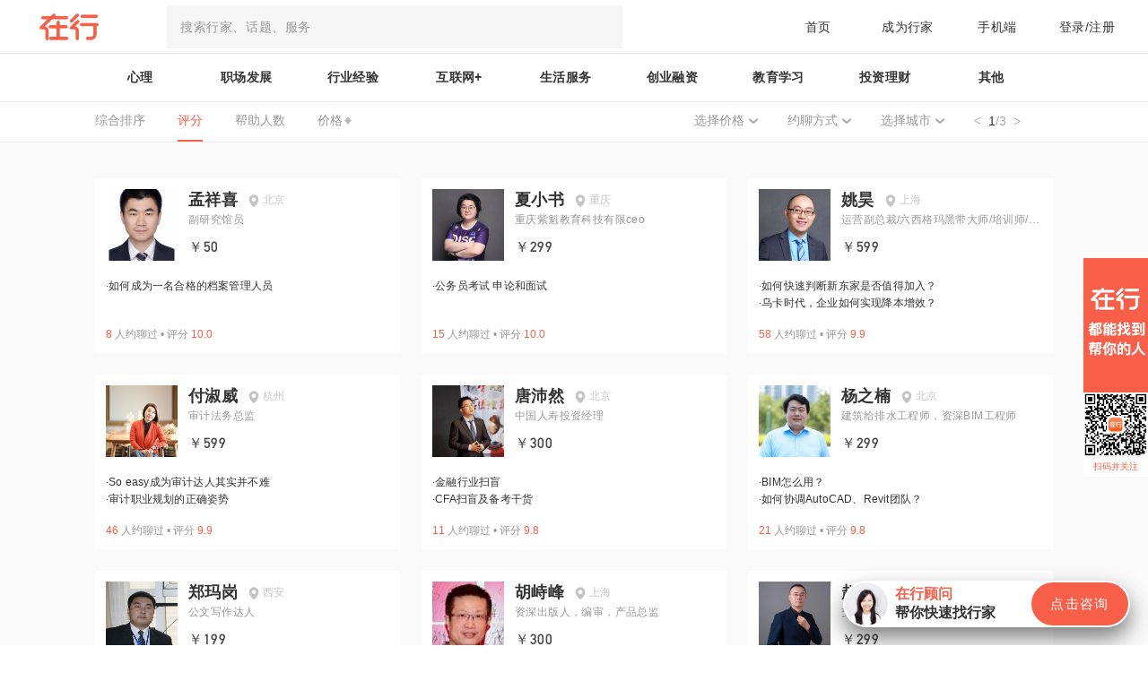

--- FILE ---
content_type: text/html; charset=utf-8
request_url: https://www.zaih.com/falcon/mentors?first_tag_id=495&first_tag_name=%E6%95%99%E8%82%B2%E5%AD%A6%E4%B9%A0&page=1&second_tag_id=499&second_tag_name=%E8%81%8C%E4%B8%9A%E6%95%99%E8%82%B2&sort=rank
body_size: 62385
content:
<!doctype html>
<html data-n-head-ssr>
  <head >
    <title>话题分类筛选 - 在行</title><meta data-n-head="ssr" charset="utf-8"><meta data-n-head="ssr" name="viewport" content="width=device-width, user-scalable=no, initial-scale=1.0, maximum-scale=1.0, minimum-scale=1.0"><meta data-n-head="ssr" data-hid="keywords" name="keywords" content="行家,咨询,经验,解决问题,智库,一对一,面对面,约聊"><meta data-n-head="ssr" data-hid="description" name="description" content="「在行」是国内领先的知识技能共享平台。从现在开始，当你遇到任何领域的问题或是个性化的服务需求，都可以径直找到“对”的人，为你答疑解惑，出谋划策，定制服务。达人专家按需约见，人人共享知识技能，找创业职场心理咨询摄影师上在行。"><link data-n-head="ssr" rel="icon" type="image/x-icon" href="/falcon/favicon.ico"><script data-n-head="ssr" src="/falcon/heatmap.min.js"></script><base href="/falcon/"><link rel="preload" href="https://ff-static.zaih.cn/falcon-web/cee702a0d4bfdcd5169e.js" as="script"><link rel="preload" href="https://ff-static.zaih.cn/falcon-web/440713953374fe6174c9.js" as="script"><link rel="preload" href="https://ff-static.zaih.cn/falcon-web/726018fedf7b00aca0ab.js" as="script"><link rel="preload" href="https://ff-static.zaih.cn/falcon-web/930029dfb1c925b965c5.js" as="script"><link rel="preload" href="https://ff-static.zaih.cn/falcon-web/e9d83fc7ad2343b4dfc7.js" as="script"><style data-vue-ssr-id="c650fd98:0 0b3fb090:0 7f914dc6:0 795acfc4:0 fd788a96:0 289ad65f:0 567e08fa:0 54e075e0:0 45414c54:0 7d73f139:0 ee8206e2:0 81b537ce:0 06b26836:0 788a8375:0">*,:after,:before{box-sizing:border-box;margin:0}@media screen and (min-width:768px){html{font-size:32px}}body,div,h1,h2,h3,h4,h5,h6,html,li,ol,p,ul{margin:0;padding:0;font-family:PingFangSC,Hiragino Sans GB,Microsoft YaHei,WenQuanYi Micro Hei,Arial,Helvetica,sans-serif}body,html{height:100%;background-color:#fff;font-family:sans-serif}button{outline:none;border:none;padding:0;margin:0;cursor:pointer;background:none}a{text-decoration:none}a,a:visited{color:inherit}li,ol,ul{list-style:none}body{margin:0 auto;position:relative}#__layout,#__nuxt{height:100%}label{display:inline-block}
body,html{background-color:#fafafa}@font-face{font-family:DIN;src:url([data-uri]) format("truetype");font-weight:400;font-style:normal}.el-dialog__header{line-height:32px}.global-tips{position:fixed;top:40%;left:50%;background:rgba(0,0,0,.7);height:.45rem;line-height:.45rem;text-align:center;white-space:nowrap;border-radius:.225rem;font-family:PingFangSC-Semibold;font-size:.16rem;color:#fff;padding:0 .38rem;transform:translate3d(-50%,-50%,0)}
.el-pagination--small .arrow.disabled,.el-table--hidden,.el-table .hidden-columns,.el-table td.is-hidden>*,.el-table th.is-hidden>*{visibility:hidden}.el-dropdown .el-dropdown-selfdefine:focus:active,.el-dropdown .el-dropdown-selfdefine:focus:not(.focusing),.el-message__closeBtn:focus,.el-message__content:focus,.el-popover:focus,.el-popover:focus:active,.el-popover__reference:focus:hover,.el-popover__reference:focus:not(.focusing),.el-rate:active,.el-rate:focus,.el-tooltip:focus:hover,.el-tooltip:focus:not(.focusing),.el-upload-list__item.is-success:active,.el-upload-list__item.is-success:not(.focusing):focus{outline-width:0}.el-input__suffix,.el-tree.is-dragging .el-tree-node__content *{pointer-events:none}@font-face{font-family:element-icons;src:url(https://ff-static.zaih.cn/falcon-web/fonts/20a3dbe.woff) format("woff"),url(https://ff-static.zaih.cn/falcon-web/fonts/597296c.ttf) format("truetype");font-weight:400;font-style:normal}[class*=" el-icon-"],[class^=el-icon-]{font-family:element-icons!important;speak:none;font-style:normal;font-weight:400;font-feature-settings:normal;font-variant:normal;text-transform:none;line-height:1;vertical-align:baseline;display:inline-block;-webkit-font-smoothing:antialiased;-moz-osx-font-smoothing:grayscale}.el-icon-ice-cream-round:before{content:"\e6a0"}.el-icon-ice-cream-square:before{content:"\e6a3"}.el-icon-lollipop:before{content:"\e6a4"}.el-icon-potato-strips:before{content:"\e6a5"}.el-icon-milk-tea:before{content:"\e6a6"}.el-icon-ice-drink:before{content:"\e6a7"}.el-icon-ice-tea:before{content:"\e6a9"}.el-icon-coffee:before{content:"\e6aa"}.el-icon-orange:before{content:"\e6ab"}.el-icon-pear:before{content:"\e6ac"}.el-icon-apple:before{content:"\e6ad"}.el-icon-cherry:before{content:"\e6ae"}.el-icon-watermelon:before{content:"\e6af"}.el-icon-grape:before{content:"\e6b0"}.el-icon-refrigerator:before{content:"\e6b1"}.el-icon-goblet-square-full:before{content:"\e6b2"}.el-icon-goblet-square:before{content:"\e6b3"}.el-icon-goblet-full:before{content:"\e6b4"}.el-icon-goblet:before{content:"\e6b5"}.el-icon-cold-drink:before{content:"\e6b6"}.el-icon-coffee-cup:before{content:"\e6b8"}.el-icon-water-cup:before{content:"\e6b9"}.el-icon-hot-water:before{content:"\e6ba"}.el-icon-ice-cream:before{content:"\e6bb"}.el-icon-dessert:before{content:"\e6bc"}.el-icon-sugar:before{content:"\e6bd"}.el-icon-tableware:before{content:"\e6be"}.el-icon-burger:before{content:"\e6bf"}.el-icon-knife-fork:before{content:"\e6c1"}.el-icon-fork-spoon:before{content:"\e6c2"}.el-icon-chicken:before{content:"\e6c3"}.el-icon-food:before{content:"\e6c4"}.el-icon-dish-1:before{content:"\e6c5"}.el-icon-dish:before{content:"\e6c6"}.el-icon-refresh-left:before{content:"\e6c7"}.el-icon-refresh-right:before{content:"\e6c8"}.el-icon-warning-outline:before{content:"\e6c9"}.el-icon-setting:before{content:"\e6ca"}.el-icon-phone-outline:before{content:"\e6cb"}.el-icon-more-outline:before{content:"\e6cc"}.el-icon-finished:before{content:"\e6cd"}.el-icon-view:before{content:"\e6ce"}.el-icon-loading:before{content:"\e6cf"}.el-icon-refresh:before{content:"\e6d0"}.el-icon-rank:before{content:"\e6d1"}.el-icon-sort:before{content:"\e6d2"}.el-icon-mobile-phone:before{content:"\e6d3"}.el-icon-service:before{content:"\e6d4"}.el-icon-sell:before{content:"\e6d5"}.el-icon-sold-out:before{content:"\e6d6"}.el-icon-delete:before{content:"\e6d7"}.el-icon-minus:before{content:"\e6d8"}.el-icon-plus:before{content:"\e6d9"}.el-icon-check:before{content:"\e6da"}.el-icon-close:before{content:"\e6db"}.el-icon-d-arrow-right:before{content:"\e6dc"}.el-icon-d-arrow-left:before{content:"\e6dd"}.el-icon-arrow-left:before{content:"\e6de"}.el-icon-arrow-down:before{content:"\e6df"}.el-icon-arrow-right:before{content:"\e6e0"}.el-icon-arrow-up:before{content:"\e6e1"}.el-icon-key:before{content:"\e6e2"}.el-icon-user:before{content:"\e6e3"}.el-icon-unlock:before{content:"\e6e4"}.el-icon-lock:before{content:"\e6e5"}.el-icon-top:before{content:"\e6e6"}.el-icon-top-right:before{content:"\e6e7"}.el-icon-top-left:before{content:"\e6e8"}.el-icon-right:before{content:"\e6e9"}.el-icon-back:before{content:"\e6ea"}.el-icon-bottom:before{content:"\e6eb"}.el-icon-bottom-right:before{content:"\e6ec"}.el-icon-bottom-left:before{content:"\e6ed"}.el-icon-moon-night:before{content:"\e6ee"}.el-icon-moon:before{content:"\e6f0"}.el-icon-cloudy-and-sunny:before{content:"\e6f1"}.el-icon-partly-cloudy:before{content:"\e6f2"}.el-icon-cloudy:before{content:"\e6f3"}.el-icon-sunny:before{content:"\e6f6"}.el-icon-sunset:before{content:"\e6f7"}.el-icon-sunrise-1:before{content:"\e6f8"}.el-icon-sunrise:before{content:"\e6f9"}.el-icon-heavy-rain:before{content:"\e6fa"}.el-icon-lightning:before{content:"\e6fb"}.el-icon-light-rain:before{content:"\e6fc"}.el-icon-wind-power:before{content:"\e6fd"}.el-icon-watch:before{content:"\e6fe"}.el-icon-watch-1:before{content:"\e6ff"}.el-icon-timer:before{content:"\e702"}.el-icon-alarm-clock:before{content:"\e703"}.el-icon-map-location:before{content:"\e704"}.el-icon-delete-location:before{content:"\e705"}.el-icon-add-location:before{content:"\e706"}.el-icon-location-information:before{content:"\e707"}.el-icon-location-outline:before{content:"\e708"}.el-icon-place:before{content:"\e709"}.el-icon-discover:before{content:"\e70a"}.el-icon-first-aid-kit:before{content:"\e70b"}.el-icon-trophy-1:before{content:"\e70c"}.el-icon-trophy:before{content:"\e70d"}.el-icon-medal:before{content:"\e70e"}.el-icon-medal-1:before{content:"\e70f"}.el-icon-stopwatch:before{content:"\e710"}.el-icon-mic:before{content:"\e711"}.el-icon-baseball:before{content:"\e712"}.el-icon-soccer:before{content:"\e713"}.el-icon-football:before{content:"\e715"}.el-icon-basketball:before{content:"\e716"}.el-icon-star-off:before{content:"\e717"}.el-icon-copy-document:before{content:"\e718"}.el-icon-full-screen:before{content:"\e719"}.el-icon-switch-button:before{content:"\e71b"}.el-icon-aim:before{content:"\e71c"}.el-icon-crop:before{content:"\e71d"}.el-icon-odometer:before{content:"\e71e"}.el-icon-time:before{content:"\e71f"}.el-icon-circle-check-outline:before{content:"\e720"}.el-icon-remove-outline:before{content:"\e722"}.el-icon-circle-plus-outline:before{content:"\e723"}.el-icon-bangzhu:before{content:"\e724"}.el-icon-bell:before{content:"\e725"}.el-icon-close-notification:before{content:"\e726"}.el-icon-microphone:before{content:"\e727"}.el-icon-turn-off-microphone:before{content:"\e728"}.el-icon-position:before{content:"\e729"}.el-icon-postcard:before{content:"\e72a"}.el-icon-message:before{content:"\e72b"}.el-icon-chat-line-square:before{content:"\e72d"}.el-icon-chat-dot-square:before{content:"\e72e"}.el-icon-chat-dot-round:before{content:"\e72f"}.el-icon-chat-square:before{content:"\e730"}.el-icon-chat-line-round:before{content:"\e731"}.el-icon-chat-round:before{content:"\e732"}.el-icon-set-up:before{content:"\e733"}.el-icon-turn-off:before{content:"\e734"}.el-icon-open:before{content:"\e735"}.el-icon-connection:before{content:"\e736"}.el-icon-link:before{content:"\e737"}.el-icon-cpu:before{content:"\e738"}.el-icon-thumb:before{content:"\e739"}.el-icon-female:before{content:"\e73a"}.el-icon-male:before{content:"\e73b"}.el-icon-guide:before{content:"\e73c"}.el-icon-help:before{content:"\e73d"}.el-icon-notification:before{content:"\e73e"}.el-icon-ship:before{content:"\e73f"}.el-icon-truck:before{content:"\e740"}.el-icon-bicycle:before{content:"\e741"}.el-icon-price-tag:before{content:"\e744"}.el-icon-discount:before{content:"\e745"}.el-icon-wallet:before{content:"\e747"}.el-icon-coin:before{content:"\e748"}.el-icon-money:before{content:"\e749"}.el-icon-bank-card:before{content:"\e74a"}.el-icon-box:before{content:"\e74b"}.el-icon-present:before{content:"\e74c"}.el-icon-shopping-bag-2:before{content:"\e74d"}.el-icon-shopping-bag-1:before{content:"\e74e"}.el-icon-shopping-cart-2:before{content:"\e74f"}.el-icon-shopping-cart-1:before{content:"\e750"}.el-icon-shopping-cart-full:before{content:"\e751"}.el-icon-smoking:before{content:"\e752"}.el-icon-no-smoking:before{content:"\e753"}.el-icon-house:before{content:"\e754"}.el-icon-table-lamp:before{content:"\e755"}.el-icon-school:before{content:"\e756"}.el-icon-office-building:before{content:"\e757"}.el-icon-toilet-paper:before{content:"\e758"}.el-icon-notebook-2:before{content:"\e759"}.el-icon-notebook-1:before{content:"\e75a"}.el-icon-files:before{content:"\e75b"}.el-icon-collection:before{content:"\e75c"}.el-icon-receiving:before{content:"\e75d"}.el-icon-picture-outline:before{content:"\e75e"}.el-icon-picture-outline-round:before{content:"\e75f"}.el-icon-suitcase-1:before{content:"\e760"}.el-icon-suitcase:before{content:"\e761"}.el-icon-film:before{content:"\e763"}.el-icon-edit-outline:before{content:"\e764"}.el-icon-collection-tag:before{content:"\e765"}.el-icon-data-analysis:before{content:"\e766"}.el-icon-pie-chart:before{content:"\e767"}.el-icon-data-board:before{content:"\e768"}.el-icon-reading:before{content:"\e769"}.el-icon-magic-stick:before{content:"\e76a"}.el-icon-coordinate:before{content:"\e76b"}.el-icon-mouse:before{content:"\e76c"}.el-icon-data-line:before{content:"\e76d"}.el-icon-brush:before{content:"\e76e"}.el-icon-headset:before{content:"\e76f"}.el-icon-umbrella:before{content:"\e770"}.el-icon-scissors:before{content:"\e771"}.el-icon-video-camera:before{content:"\e772"}.el-icon-mobile:before{content:"\e773"}.el-icon-attract:before{content:"\e774"}.el-icon-monitor:before{content:"\e775"}.el-icon-zoom-out:before{content:"\e776"}.el-icon-zoom-in:before{content:"\e777"}.el-icon-search:before{content:"\e778"}.el-icon-camera:before{content:"\e779"}.el-icon-takeaway-box:before{content:"\e77a"}.el-icon-upload2:before{content:"\e77b"}.el-icon-download:before{content:"\e77c"}.el-icon-paperclip:before{content:"\e77d"}.el-icon-printer:before{content:"\e77e"}.el-icon-document-add:before{content:"\e782"}.el-icon-document:before{content:"\e785"}.el-icon-document-checked:before{content:"\e786"}.el-icon-document-copy:before{content:"\e787"}.el-icon-document-delete:before{content:"\e788"}.el-icon-document-remove:before{content:"\e789"}.el-icon-tickets:before{content:"\e78b"}.el-icon-folder-checked:before{content:"\e77f"}.el-icon-folder-delete:before{content:"\e780"}.el-icon-folder-remove:before{content:"\e781"}.el-icon-folder-add:before{content:"\e783"}.el-icon-folder-opened:before{content:"\e784"}.el-icon-folder:before{content:"\e78a"}.el-icon-edit:before{content:"\e78c"}.el-icon-circle-close-outline:before{content:"\e78d"}.el-icon-date:before{content:"\e78e"}.el-icon-caret-top:before{content:"\e78f"}.el-icon-caret-bottom:before{content:"\e790"}.el-icon-caret-right:before{content:"\e791"}.el-icon-caret-left:before{content:"\e792"}.el-icon-share:before{content:"\e793"}.el-icon-more:before{content:"\e794"}.el-icon-phone:before{content:"\e795"}.el-icon-video-camera-solid:before{content:"\e796"}.el-icon-star-on:before{content:"\e797"}.el-icon-menu:before{content:"\e798"}.el-icon-message-solid:before{content:"\e799"}.el-icon-d-caret:before{content:"\e79a"}.el-icon-camera-solid:before{content:"\e79b"}.el-icon-success:before{content:"\e79c"}.el-icon-error:before{content:"\e79d"}.el-icon-location:before{content:"\e79e"}.el-icon-picture:before{content:"\e79f"}.el-icon-circle-plus:before{content:"\e7a0"}.el-icon-info:before{content:"\e7a1"}.el-icon-remove:before{content:"\e7a2"}.el-icon-warning:before{content:"\e7a3"}.el-icon-question:before{content:"\e7a4"}.el-icon-user-solid:before{content:"\e7a5"}.el-icon-s-grid:before{content:"\e7a6"}.el-icon-s-check:before{content:"\e7a7"}.el-icon-s-data:before{content:"\e7a8"}.el-icon-s-fold:before{content:"\e7a9"}.el-icon-s-opportunity:before{content:"\e7aa"}.el-icon-s-custom:before{content:"\e7ab"}.el-icon-s-tools:before{content:"\e7ac"}.el-icon-s-claim:before{content:"\e7ad"}.el-icon-s-finance:before{content:"\e7ae"}.el-icon-s-comment:before{content:"\e7af"}.el-icon-s-kpi:before{content:"\e7b0"}.el-icon-s-marketing:before{content:"\e7b1"}.el-icon-s-goods:before{content:"\e7b2"}.el-icon-s-help:before{content:"\e7b3"}.el-icon-s-shop:before{content:"\e7b4"}.el-icon-s-open:before{content:"\e7b5"}.el-icon-s-management:before{content:"\e7b6"}.el-icon-s-ticket:before{content:"\e7b7"}.el-icon-s-release:before{content:"\e7b8"}.el-icon-s-home:before{content:"\e7b9"}.el-icon-s-promotion:before{content:"\e7ba"}.el-icon-s-operation:before{content:"\e7bb"}.el-icon-s-unfold:before{content:"\e7bc"}.el-icon-s-platform:before{content:"\e7bd"}.el-icon-s-order:before{content:"\e7be"}.el-icon-s-cooperation:before{content:"\e7bf"}.el-icon-video-play:before{content:"\e7c0"}.el-icon-video-pause:before{content:"\e7c1"}.el-icon-goods:before{content:"\e7c2"}.el-icon-upload:before{content:"\e7c3"}.el-icon-sort-down:before{content:"\e7c4"}.el-icon-sort-up:before{content:"\e7c5"}.el-icon-c-scale-to-original:before{content:"\e7c6"}.el-icon-eleme:before{content:"\e7c7"}.el-icon-delete-solid:before{content:"\e7c9"}.el-icon-platform-eleme:before{content:"\e7ca"}.el-icon-loading{animation:rotating 2s linear infinite}.el-icon--right{margin-left:5px}.el-icon--left{margin-right:5px}@keyframes rotating{0%{transform:rotate(0)}to{transform:rotate(1turn)}}.el-pagination{white-space:nowrap;padding:2px 5px;color:#303133;font-weight:700}.el-pagination:after,.el-pagination:before{display:table;content:""}.el-pagination:after{clear:both}.el-pagination button,.el-pagination span:not([class*=suffix]){display:inline-block;font-size:13px;min-width:35.5px;height:28px;line-height:28px;vertical-align:top;box-sizing:border-box}.el-pagination .el-input__inner{text-align:center;-moz-appearance:textfield;line-height:normal}.el-pagination .el-input__suffix{right:0;-ms-transform:scale(.8);transform:scale(.8)}.el-pagination .el-select .el-input{width:100px;margin:0 5px}.el-pagination .el-select .el-input .el-input__inner{padding-right:25px;border-radius:3px}.el-pagination button{border:none;padding:0 6px;background:0 0}.el-pagination button:focus{outline:0}.el-pagination button:hover{color:#409eff}.el-pagination button:disabled{color:#c0c4cc;background-color:#fff;cursor:not-allowed}.el-pagination .btn-next,.el-pagination .btn-prev{background:50% no-repeat #fff;background-size:16px;cursor:pointer;margin:0;color:#303133}.el-pagination .btn-next .el-icon,.el-pagination .btn-prev .el-icon{display:block;font-size:12px;font-weight:700}.el-pagination .btn-prev{padding-right:12px}.el-pagination .btn-next{padding-left:12px}.el-pagination .el-pager li.disabled{color:#c0c4cc;cursor:not-allowed}.el-pager li,.el-pager li.btn-quicknext:hover,.el-pager li.btn-quickprev:hover{cursor:pointer}.el-pagination--small .btn-next,.el-pagination--small .btn-prev,.el-pagination--small .el-pager li,.el-pagination--small .el-pager li.btn-quicknext,.el-pagination--small .el-pager li.btn-quickprev,.el-pagination--small .el-pager li:last-child{border-color:rgba(0,0,0,0);font-size:12px;line-height:22px;height:22px;min-width:22px}.el-pagination--small .more:before,.el-pagination--small li.more:before{line-height:24px}.el-pagination--small button,.el-pagination--small span:not([class*=suffix]){height:22px;line-height:22px}.el-pagination--small .el-pagination__editor,.el-pagination--small .el-pagination__editor.el-input .el-input__inner{height:22px}.el-pagination__sizes{margin:0 10px 0 0;font-weight:400;color:#606266}.el-pagination__sizes .el-input .el-input__inner{font-size:13px;padding-left:8px}.el-pagination__sizes .el-input .el-input__inner:hover{border-color:#409eff}.el-pagination__total{margin-right:10px;font-weight:400;color:#606266}.el-pagination__jump{margin-left:24px;font-weight:400;color:#606266}.el-pagination__jump .el-input__inner{padding:0 3px}.el-pagination__rightwrapper{float:right}.el-pagination__editor{line-height:18px;padding:0 2px;height:28px;text-align:center;margin:0 2px;box-sizing:border-box;border-radius:3px}.el-pager,.el-pagination.is-background .btn-next,.el-pagination.is-background .btn-prev{padding:0}.el-pagination__editor.el-input{width:50px}.el-pagination__editor.el-input .el-input__inner{height:28px}.el-pagination__editor .el-input__inner::-webkit-inner-spin-button,.el-pagination__editor .el-input__inner::-webkit-outer-spin-button{-webkit-appearance:none;margin:0}.el-pagination.is-background .btn-next,.el-pagination.is-background .btn-prev,.el-pagination.is-background .el-pager li{margin:0 5px;background-color:#f4f4f5;color:#606266;min-width:30px;border-radius:2px}.el-pagination.is-background .btn-next.disabled,.el-pagination.is-background .btn-next:disabled,.el-pagination.is-background .btn-prev.disabled,.el-pagination.is-background .btn-prev:disabled,.el-pagination.is-background .el-pager li.disabled{color:#c0c4cc}.el-pagination.is-background .el-pager li:not(.disabled):hover{color:#409eff}.el-pagination.is-background .el-pager li:not(.disabled).active{background-color:#409eff;color:#fff}.el-dialog,.el-pager li{background:#fff;-webkit-box-sizing:border-box}.el-pagination.is-background.el-pagination--small .btn-next,.el-pagination.is-background.el-pagination--small .btn-prev,.el-pagination.is-background.el-pagination--small .el-pager li{margin:0 3px;min-width:22px}.el-pager,.el-pager li{vertical-align:top;margin:0;display:inline-block}.el-pager{-webkit-user-select:none;-ms-user-select:none;user-select:none;list-style:none;font-size:0}.el-radio,.el-table th{-webkit-user-select:none;-moz-user-select:none}.el-date-table,.el-radio,.el-table th{-ms-user-select:none}.el-pager .more:before{line-height:30px}.el-pager li{padding:0 4px;font-size:13px;min-width:35.5px;height:28px;line-height:28px;box-sizing:border-box;text-align:center}.el-menu--collapse .el-menu .el-submenu,.el-menu--popup{min-width:200px}.el-pager li.btn-quicknext,.el-pager li.btn-quickprev{line-height:28px;color:#303133}.el-pager li.btn-quicknext.disabled,.el-pager li.btn-quickprev.disabled{color:#c0c4cc}.el-pager li.active+li{border-left:0}.el-pager li:hover{color:#409eff}.el-pager li.active{color:#409eff;cursor:default}.el-dialog{position:relative;margin:0 auto 50px;border-radius:2px;box-shadow:0 1px 3px rgba(0,0,0,.3);box-sizing:border-box;width:50%}.el-dialog.is-fullscreen{width:100%;margin-top:0;margin-bottom:0;height:100%;overflow:auto}.el-dialog__wrapper{position:fixed;top:0;right:0;bottom:0;left:0;overflow:auto;margin:0}.el-dialog__header{padding:20px 20px 10px}.el-dialog__headerbtn{position:absolute;top:20px;right:20px;padding:0;background:0 0;border:none;outline:0;cursor:pointer;font-size:16px}.el-dialog__headerbtn .el-dialog__close{color:#909399}.el-dialog__headerbtn:focus .el-dialog__close,.el-dialog__headerbtn:hover .el-dialog__close{color:#409eff}.el-dialog__title{line-height:24px;font-size:18px;color:#303133}.el-dialog__body{padding:30px 20px;color:#606266;font-size:14px;word-break:break-all}.el-dialog__footer{padding:10px 20px 20px;text-align:right;box-sizing:border-box}.el-dialog--center{text-align:center}.el-dialog--center .el-dialog__body{text-align:left;text-align:initial;padding:25px 25px 30px}.el-dialog--center .el-dialog__footer{text-align:inherit}.dialog-fade-enter-active{animation:dialog-fade-in .3s}.dialog-fade-leave-active{animation:dialog-fade-out .3s}@keyframes dialog-fade-in{0%{transform:translate3d(0,-20px,0);opacity:0}to{transform:translateZ(0);opacity:1}}@keyframes dialog-fade-out{0%{transform:translateZ(0);opacity:1}to{transform:translate3d(0,-20px,0);opacity:0}}.el-autocomplete{position:relative;display:inline-block}.el-autocomplete-suggestion{margin:5px 0;box-shadow:0 2px 12px 0 rgba(0,0,0,.1);border-radius:4px;border:1px solid #e4e7ed;box-sizing:border-box;background-color:#fff}.el-dropdown-menu,.el-menu--collapse .el-submenu .el-menu{z-index:10;-webkit-box-shadow:0 2px 12px 0 rgba(0,0,0,.1)}.el-autocomplete-suggestion__wrap{max-height:280px;padding:10px 0;box-sizing:border-box}.el-autocomplete-suggestion__list{margin:0;padding:0}.el-autocomplete-suggestion li{padding:0 20px;margin:0;line-height:34px;cursor:pointer;color:#606266;font-size:14px;list-style:none;white-space:nowrap;overflow:hidden;text-overflow:ellipsis}.el-autocomplete-suggestion li.highlighted,.el-autocomplete-suggestion li:hover{background-color:#f5f7fa}.el-autocomplete-suggestion li.divider{margin-top:6px;border-top:1px solid #000}.el-autocomplete-suggestion li.divider:last-child{margin-bottom:-6px}.el-autocomplete-suggestion.is-loading li{text-align:center;height:100px;line-height:100px;font-size:20px;color:#999}.el-autocomplete-suggestion.is-loading li:after{display:inline-block;content:"";height:100%;vertical-align:middle}.el-autocomplete-suggestion.is-loading li:hover{background-color:#fff}.el-autocomplete-suggestion.is-loading .el-icon-loading{vertical-align:middle}.el-dropdown{display:inline-block;position:relative;color:#606266;font-size:14px}.el-dropdown .el-button-group{display:block}.el-dropdown .el-button-group .el-button{float:none}.el-dropdown .el-dropdown__caret-button{padding-left:5px;padding-right:5px;position:relative;border-left:none}.el-dropdown .el-dropdown__caret-button:before{content:"";position:absolute;display:block;width:1px;top:5px;bottom:5px;left:0;background:hsla(0,0%,100%,.5)}.el-dropdown .el-dropdown__caret-button:hover:before{top:0;bottom:0}.el-dropdown .el-dropdown__caret-button .el-dropdown__icon{padding-left:0}.el-dropdown__icon{font-size:12px;margin:0 3px}.el-dropdown-menu{position:absolute;top:0;left:0;padding:10px 0;margin:5px 0;background-color:#fff;border:1px solid #ebeef5;border-radius:4px;box-shadow:0 2px 12px 0 rgba(0,0,0,.1)}.el-dropdown-menu__item{list-style:none;line-height:36px;padding:0 20px;margin:0;font-size:14px;color:#606266;cursor:pointer;outline:0}.el-dropdown-menu__item:focus,.el-dropdown-menu__item:not(.is-disabled):hover{background-color:#ecf5ff;color:#66b1ff}.el-dropdown-menu__item i{margin-right:5px}.el-dropdown-menu__item--divided{position:relative;margin-top:6px;border-top:1px solid #ebeef5}.el-dropdown-menu__item--divided:before{content:"";height:6px;display:block;margin:0 -20px;background-color:#fff}.el-menu:after,.el-menu:before,.el-radio__inner:after,.el-switch__core:after{content:""}.el-dropdown-menu__item.is-disabled{cursor:default;color:#bbb;pointer-events:none}.el-dropdown-menu--medium{padding:6px 0}.el-dropdown-menu--medium .el-dropdown-menu__item{line-height:30px;padding:0 17px;font-size:14px}.el-dropdown-menu--medium .el-dropdown-menu__item.el-dropdown-menu__item--divided{margin-top:6px}.el-dropdown-menu--medium .el-dropdown-menu__item.el-dropdown-menu__item--divided:before{height:6px;margin:0 -17px}.el-dropdown-menu--small{padding:6px 0}.el-dropdown-menu--small .el-dropdown-menu__item{line-height:27px;padding:0 15px;font-size:13px}.el-dropdown-menu--small .el-dropdown-menu__item.el-dropdown-menu__item--divided{margin-top:4px}.el-dropdown-menu--small .el-dropdown-menu__item.el-dropdown-menu__item--divided:before{height:4px;margin:0 -15px}.el-dropdown-menu--mini{padding:3px 0}.el-dropdown-menu--mini .el-dropdown-menu__item{line-height:24px;padding:0 10px;font-size:12px}.el-dropdown-menu--mini .el-dropdown-menu__item.el-dropdown-menu__item--divided{margin-top:3px}.el-dropdown-menu--mini .el-dropdown-menu__item.el-dropdown-menu__item--divided:before{height:3px;margin:0 -10px}.el-menu{border-right:1px solid #e6e6e6;list-style:none;position:relative;margin:0;padding-left:0}.el-menu,.el-menu--horizontal>.el-menu-item:not(.is-disabled):focus,.el-menu--horizontal>.el-menu-item:not(.is-disabled):hover,.el-menu--horizontal>.el-submenu .el-submenu__title:hover{background-color:#fff}.el-menu:after,.el-menu:before{display:table}.el-menu:after{clear:both}.el-menu.el-menu--horizontal{border-bottom:1px solid #e6e6e6}.el-menu--horizontal{border-right:none}.el-menu--horizontal>.el-menu-item{float:left;height:60px;line-height:60px;margin:0;border-bottom:2px solid rgba(0,0,0,0);color:#909399}.el-menu--horizontal>.el-menu-item a,.el-menu--horizontal>.el-menu-item a:hover{color:inherit}.el-menu--horizontal>.el-submenu{float:left}.el-menu--horizontal>.el-submenu:focus,.el-menu--horizontal>.el-submenu:hover{outline:0}.el-menu--horizontal>.el-submenu:focus .el-submenu__title,.el-menu--horizontal>.el-submenu:hover .el-submenu__title{color:#303133}.el-menu--horizontal>.el-submenu.is-active .el-submenu__title{border-bottom:2px solid #409eff;color:#303133}.el-menu--horizontal>.el-submenu .el-submenu__title{height:60px;line-height:60px;border-bottom:2px solid rgba(0,0,0,0);color:#909399}.el-menu--horizontal>.el-submenu .el-submenu__icon-arrow{position:static;vertical-align:middle;margin-left:8px;margin-top:-3px}.el-menu--horizontal .el-menu .el-menu-item,.el-menu--horizontal .el-menu .el-submenu__title{background-color:#fff;float:none;height:36px;line-height:36px;padding:0 10px;color:#909399}.el-menu--horizontal .el-menu .el-menu-item.is-active,.el-menu--horizontal .el-menu .el-submenu.is-active>.el-submenu__title{color:#303133}.el-menu--horizontal .el-menu-item:not(.is-disabled):focus,.el-menu--horizontal .el-menu-item:not(.is-disabled):hover{outline:0;color:#303133}.el-menu--horizontal>.el-menu-item.is-active{border-bottom:2px solid #409eff;color:#303133}.el-menu--collapse{width:64px}.el-menu--collapse>.el-menu-item [class^=el-icon-],.el-menu--collapse>.el-submenu>.el-submenu__title [class^=el-icon-]{margin:0;vertical-align:middle;width:24px;text-align:center}.el-menu--collapse>.el-menu-item .el-submenu__icon-arrow,.el-menu--collapse>.el-submenu>.el-submenu__title .el-submenu__icon-arrow{display:none}.el-menu--collapse>.el-menu-item span,.el-menu--collapse>.el-submenu>.el-submenu__title span{height:0;width:0;overflow:hidden;visibility:hidden;display:inline-block}.el-menu--collapse>.el-menu-item.is-active i{color:inherit}.el-menu--collapse .el-submenu{position:relative}.el-menu--collapse .el-submenu .el-menu{position:absolute;margin-left:5px;top:0;left:100%;border:1px solid #e4e7ed;border-radius:2px;box-shadow:0 2px 12px 0 rgba(0,0,0,.1)}.el-menu-item,.el-submenu__title{height:56px;line-height:56px;position:relative;-webkit-box-sizing:border-box;white-space:nowrap;list-style:none}.el-menu--collapse .el-submenu.is-opened>.el-submenu__title .el-submenu__icon-arrow{-ms-transform:none;transform:none}.el-menu--popup{z-index:100;border:none;padding:5px 0;border-radius:2px;box-shadow:0 2px 12px 0 rgba(0,0,0,.1)}.el-menu--popup-bottom-start{margin-top:5px}.el-menu--popup-right-start{margin-left:5px;margin-right:5px}.el-menu-item{font-size:14px;color:#303133;padding:0 20px;cursor:pointer;transition:border-color .3s,background-color .3s,color .3s;box-sizing:border-box}.el-menu-item *{vertical-align:middle}.el-menu-item i{color:#909399}.el-menu-item:focus,.el-menu-item:hover{outline:0;background-color:#ecf5ff}.el-menu-item.is-disabled{opacity:.25;cursor:not-allowed;background:0 0!important}.el-menu-item [class^=el-icon-]{margin-right:5px;width:24px;text-align:center;font-size:18px;vertical-align:middle}.el-menu-item.is-active{color:#409eff}.el-menu-item.is-active i{color:inherit}.el-submenu{list-style:none;margin:0;padding-left:0}.el-submenu__title{font-size:14px;color:#303133;padding:0 20px;cursor:pointer;transition:border-color .3s,background-color .3s,color .3s;box-sizing:border-box}.el-submenu__title *{vertical-align:middle}.el-submenu__title i{color:#909399}.el-submenu__title:focus,.el-submenu__title:hover{outline:0;background-color:#ecf5ff}.el-submenu__title.is-disabled{opacity:.25;cursor:not-allowed;background:0 0!important}.el-submenu__title:hover{background-color:#ecf5ff}.el-submenu .el-menu{border:none}.el-submenu .el-menu-item{height:50px;line-height:50px;padding:0 45px;min-width:200px}.el-submenu__icon-arrow{position:absolute;top:50%;right:20px;margin-top:-7px;transition:transform .3s;font-size:12px}.el-radio,.el-radio__inner,.el-radio__input{position:relative;display:inline-block}.el-submenu.is-active .el-submenu__title{border-bottom-color:#409eff}.el-submenu.is-opened>.el-submenu__title .el-submenu__icon-arrow{-ms-transform:rotate(180deg);transform:rotate(180deg)}.el-submenu.is-disabled .el-menu-item,.el-submenu.is-disabled .el-submenu__title{opacity:.25;cursor:not-allowed;background:0 0!important}.el-submenu [class^=el-icon-]{vertical-align:middle;margin-right:5px;width:24px;text-align:center;font-size:18px}.el-menu-item-group>ul{padding:0}.el-menu-item-group__title{padding:7px 0 7px 20px;line-height:normal;font-size:12px;color:#909399}.el-radio,.el-radio--medium.is-bordered .el-radio__label{font-size:14px}.horizontal-collapse-transition .el-submenu__title .el-submenu__icon-arrow{transition:.2s;opacity:0}.el-radio{color:#606266;font-weight:500;line-height:1;cursor:pointer;white-space:nowrap;outline:0;margin-right:30px}.el-radio.is-bordered{padding:12px 20px 0 10px;border-radius:4px;border:1px solid #dcdfe6;box-sizing:border-box;height:40px}.el-radio.is-bordered.is-checked{border-color:#409eff}.el-radio.is-bordered.is-disabled{cursor:not-allowed;border-color:#ebeef5}.el-radio__input.is-disabled .el-radio__inner,.el-radio__input.is-disabled.is-checked .el-radio__inner{background-color:#f5f7fa;border-color:#e4e7ed}.el-radio.is-bordered+.el-radio.is-bordered{margin-left:10px}.el-radio--medium.is-bordered{padding:10px 20px 0 10px;border-radius:4px;height:36px}.el-radio--mini.is-bordered .el-radio__label,.el-radio--small.is-bordered .el-radio__label{font-size:12px}.el-radio--medium.is-bordered .el-radio__inner{height:14px;width:14px}.el-radio--small.is-bordered{padding:8px 15px 0 10px;border-radius:3px;height:32px}.el-radio--small.is-bordered .el-radio__inner{height:12px;width:12px}.el-radio--mini.is-bordered{padding:6px 15px 0 10px;border-radius:3px;height:28px}.el-radio--mini.is-bordered .el-radio__inner{height:12px;width:12px}.el-radio:last-child{margin-right:0}.el-radio__input{white-space:nowrap;cursor:pointer;outline:0;line-height:1;vertical-align:middle}.el-radio__input.is-disabled .el-radio__inner{cursor:not-allowed}.el-radio__input.is-disabled .el-radio__inner:after{cursor:not-allowed;background-color:#f5f7fa}.el-radio__input.is-disabled .el-radio__inner+.el-radio__label{cursor:not-allowed}.el-radio__input.is-disabled.is-checked .el-radio__inner:after{background-color:#c0c4cc}.el-radio__input.is-disabled+span.el-radio__label{color:#c0c4cc;cursor:not-allowed}.el-radio__input.is-checked .el-radio__inner{border-color:#409eff;background:#409eff}.el-radio__input.is-checked .el-radio__inner:after{-ms-transform:translate(-50%,-50%) scale(1);transform:translate(-50%,-50%) scale(1)}.el-radio__input.is-checked+.el-radio__label{color:#409eff}.el-radio__input.is-focus .el-radio__inner{border-color:#409eff}.el-radio__inner{border:1px solid #dcdfe6;border-radius:100%;width:14px;height:14px;background-color:#fff;cursor:pointer;box-sizing:border-box}.el-radio__inner:hover{border-color:#409eff}.el-radio__inner:after{width:4px;height:4px;border-radius:100%;background-color:#fff;position:absolute;left:50%;top:50%;-ms-transform:translate(-50%,-50%) scale(0);transform:translate(-50%,-50%) scale(0);transition:transform .15s ease-in}.el-radio__original{opacity:0;outline:0;position:absolute;z-index:-1;top:0;left:0;right:0;bottom:0;margin:0}.el-radio-button,.el-radio-button__inner{display:inline-block;position:relative;outline:0}.el-radio:focus:not(.is-focus):not(:active):not(.is-disabled) .el-radio__inner{box-shadow:0 0 2px 2px #409eff}.el-radio__label{font-size:14px;padding-left:10px}.el-radio-group{display:inline-block;line-height:1;vertical-align:middle;font-size:0}.el-radio-button__inner{line-height:1;white-space:nowrap;vertical-align:middle;background:#fff;border:1px solid #dcdfe6;font-weight:500;border-left:0;color:#606266;-webkit-appearance:none;text-align:center;box-sizing:border-box;margin:0;cursor:pointer;transition:all .3s cubic-bezier(.645,.045,.355,1);padding:12px 20px;font-size:14px;border-radius:0}.el-radio-button__inner.is-round{padding:12px 20px}.el-radio-button__inner:hover{color:#409eff}.el-radio-button__inner [class*=el-icon-]{line-height:.9}.el-radio-button__inner [class*=el-icon-]+span{margin-left:5px}.el-radio-button:first-child .el-radio-button__inner{border-left:1px solid #dcdfe6;border-radius:4px 0 0 4px;box-shadow:none!important}.el-radio-button__orig-radio{opacity:0;outline:0;position:absolute;z-index:-1}.el-radio-button__orig-radio:checked+.el-radio-button__inner{color:#fff;background-color:#409eff;border-color:#409eff;box-shadow:-1px 0 0 0 #409eff}.el-radio-button__orig-radio:disabled+.el-radio-button__inner{color:#c0c4cc;cursor:not-allowed;background-image:none;background-color:#fff;border-color:#ebeef5;box-shadow:none}.el-radio-button__orig-radio:disabled:checked+.el-radio-button__inner{background-color:#f2f6fc}.el-radio-button:last-child .el-radio-button__inner{border-radius:0 4px 4px 0}.el-popover,.el-radio-button:first-child:last-child .el-radio-button__inner{border-radius:4px}.el-radio-button--medium .el-radio-button__inner{padding:10px 20px;font-size:14px;border-radius:0}.el-radio-button--medium .el-radio-button__inner.is-round{padding:10px 20px}.el-radio-button--small .el-radio-button__inner{padding:9px 15px;font-size:12px;border-radius:0}.el-radio-button--small .el-radio-button__inner.is-round{padding:9px 15px}.el-radio-button--mini .el-radio-button__inner{padding:7px 15px;font-size:12px;border-radius:0}.el-radio-button--mini .el-radio-button__inner.is-round{padding:7px 15px}.el-radio-button:focus:not(.is-focus):not(:active):not(.is-disabled){box-shadow:0 0 2px 2px #409eff}.el-switch{display:-ms-inline-flexbox;display:inline-flex;-ms-flex-align:center;align-items:center;position:relative;font-size:14px;line-height:20px;height:20px;vertical-align:middle}.el-switch__core,.el-switch__label{display:inline-block;cursor:pointer}.el-switch.is-disabled .el-switch__core,.el-switch.is-disabled .el-switch__label{cursor:not-allowed}.el-switch__label{transition:.2s;height:20px;font-size:14px;font-weight:500;vertical-align:middle;color:#303133}.el-switch__label.is-active{color:#409eff}.el-switch__label--left{margin-right:10px}.el-switch__label--right{margin-left:10px}.el-switch__label *{line-height:1;font-size:14px;display:inline-block}.el-switch__input{position:absolute;width:0;height:0;opacity:0;margin:0}.el-switch__core{margin:0;position:relative;width:40px;height:20px;border:1px solid #dcdfe6;outline:0;border-radius:10px;box-sizing:border-box;background:#dcdfe6;transition:border-color .3s,background-color .3s;vertical-align:middle}.el-switch__core:after{position:absolute;top:1px;left:1px;border-radius:100%;transition:all .3s;width:16px;height:16px;background-color:#fff}.el-switch.is-checked .el-switch__core{border-color:#409eff;background-color:#409eff}.el-switch.is-checked .el-switch__core:after{left:100%;margin-left:-17px}.el-switch.is-disabled{opacity:.6}.el-switch--wide .el-switch__label.el-switch__label--left span{left:10px}.el-switch--wide .el-switch__label.el-switch__label--right span{right:10px}.el-switch .label-fade-enter,.el-switch .label-fade-leave-active{opacity:0}.el-select-dropdown{position:absolute;z-index:1001;border:1px solid #e4e7ed;border-radius:4px;background-color:#fff;box-shadow:0 2px 12px 0 rgba(0,0,0,.1);box-sizing:border-box;margin:5px 0}.el-select-dropdown.is-multiple .el-select-dropdown__item.selected{color:#409eff;background-color:#fff}.el-select-dropdown.is-multiple .el-select-dropdown__item.selected.hover{background-color:#f5f7fa}.el-select-dropdown.is-multiple .el-select-dropdown__item.selected:after{position:absolute;right:20px;font-family:element-icons;content:"\e6da";font-size:12px;font-weight:700;-webkit-font-smoothing:antialiased;-moz-osx-font-smoothing:grayscale}.el-select-dropdown .el-scrollbar.is-empty .el-select-dropdown__list{padding:0}.el-select-dropdown__empty{padding:10px 0;margin:0;text-align:center;color:#999;font-size:14px}.el-select-dropdown__wrap{max-height:274px}.el-select-dropdown__list{list-style:none;padding:6px 0;margin:0;box-sizing:border-box}.el-select-dropdown__item{font-size:14px;padding:0 20px;position:relative;white-space:nowrap;overflow:hidden;text-overflow:ellipsis;color:#606266;height:34px;line-height:34px;box-sizing:border-box;cursor:pointer}.el-select .el-tag,.el-table{-webkit-box-sizing:border-box}.el-select-dropdown__item.is-disabled{color:#c0c4cc;cursor:not-allowed}.el-select-dropdown__item.is-disabled:hover{background-color:#fff}.el-select-dropdown__item.hover,.el-select-dropdown__item:hover{background-color:#f5f7fa}.el-select-dropdown__item.selected{color:#409eff;font-weight:700}.el-select-group{margin:0;padding:0}.el-select-group__wrap{position:relative;list-style:none;margin:0;padding:0}.el-select-group__wrap:not(:last-of-type){padding-bottom:24px}.el-select-group__wrap:not(:last-of-type):after{content:"";position:absolute;display:block;left:20px;right:20px;bottom:12px;height:1px;background:#e4e7ed}.el-select-group__title{padding-left:20px;font-size:12px;color:#909399;line-height:30px}.el-select-group .el-select-dropdown__item{padding-left:20px}.el-select{display:inline-block;position:relative}.el-select .el-select__tags>span{display:contents}.el-select:hover .el-input__inner{border-color:#c0c4cc}.el-select .el-input__inner{cursor:pointer;padding-right:35px}.el-select .el-input__inner:focus{border-color:#409eff}.el-select .el-input .el-select__caret{color:#c0c4cc;font-size:14px;transition:transform .3s;-ms-transform:rotate(180deg);transform:rotate(180deg);cursor:pointer}.el-select .el-input .el-select__caret.is-reverse{-ms-transform:rotate(0);transform:rotate(0)}.el-select .el-input .el-select__caret.is-show-close{font-size:14px;text-align:center;-ms-transform:rotate(180deg);transform:rotate(180deg);border-radius:100%;color:#c0c4cc;transition:color .2s cubic-bezier(.645,.045,.355,1)}.el-select .el-input .el-select__caret.is-show-close:hover{color:#909399}.el-select .el-input.is-disabled .el-input__inner{cursor:not-allowed}.el-select .el-input.is-disabled .el-input__inner:hover{border-color:#e4e7ed}.el-select .el-input.is-focus .el-input__inner{border-color:#409eff}.el-select>.el-input{display:block}.el-select__input{border:none;outline:0;padding:0;margin-left:15px;color:#666;font-size:14px;-webkit-appearance:none;appearance:none;height:28px;background-color:rgba(0,0,0,0)}.el-select__input.is-mini{height:14px}.el-select__close{cursor:pointer;position:absolute;top:8px;z-index:1000;right:25px;color:#c0c4cc;line-height:18px;font-size:14px}.el-select__close:hover{color:#909399}.el-select__tags{position:absolute;line-height:normal;white-space:normal;z-index:1;top:50%;-ms-transform:translateY(-50%);transform:translateY(-50%);display:-ms-flexbox;display:flex;-ms-flex-align:center;align-items:center;-ms-flex-wrap:wrap;flex-wrap:wrap}.el-select .el-tag__close{margin-top:-2px}.el-select .el-tag{box-sizing:border-box;border-color:rgba(0,0,0,0);margin:2px 0 2px 6px;background-color:#f0f2f5}.el-select .el-tag__close.el-icon-close{background-color:#c0c4cc;right:-7px;top:0;color:#fff}.el-select .el-tag__close.el-icon-close:hover{background-color:#909399}.el-table,.el-table__expanded-cell{background-color:#fff}.el-select .el-tag__close.el-icon-close:before{display:block;-ms-transform:translateY(.5px);transform:translateY(.5px)}.el-table{position:relative;overflow:hidden;box-sizing:border-box;-ms-flex:1;flex:1;width:100%;max-width:100%;font-size:14px;color:#606266}.el-table--mini,.el-table--small,.el-table__expand-icon{font-size:12px}.el-table__empty-block{min-height:60px;text-align:center;width:100%;height:100%;display:-ms-flexbox;display:flex;-ms-flex-pack:center;justify-content:center;-ms-flex-align:center;align-items:center}.el-table__empty-text{line-height:60px;width:50%;color:#909399}.el-table__expand-column .cell{padding:0;text-align:center}.el-table__expand-icon{position:relative;cursor:pointer;color:#666;transition:transform .2s ease-in-out;height:20px}.el-table__expand-icon--expanded{-ms-transform:rotate(90deg);transform:rotate(90deg)}.el-table__expand-icon>.el-icon{position:absolute;left:50%;top:50%;margin-left:-5px;margin-top:-5px}.el-table__expanded-cell[class*=cell]{padding:20px 50px}.el-table__expanded-cell:hover{background-color:rgba(0,0,0,0)!important}.el-table__placeholder{display:inline-block;width:20px}.el-table--fit{border-right:0;border-bottom:0}.el-table--fit td.gutter,.el-table--fit th.gutter{border-right-width:1px}.el-table--scrollable-x .el-table__body-wrapper{overflow-x:auto}.el-table--scrollable-y .el-table__body-wrapper{overflow-y:auto}.el-table thead{color:#909399;font-weight:500}.el-table thead.is-group th{background:#f5f7fa}.el-table th,.el-table tr{background-color:#fff}.el-table td,.el-table th{padding:12px 0;min-width:0;box-sizing:border-box;text-overflow:ellipsis;vertical-align:middle;position:relative;text-align:left}.el-table td.is-center,.el-table th.is-center{text-align:center}.el-table td.is-right,.el-table th.is-right{text-align:right}.el-table td.gutter,.el-table th.gutter{width:15px;border-right-width:0;border-bottom-width:0;padding:0}.el-table--medium td,.el-table--medium th{padding:10px 0}.el-table--small td,.el-table--small th{padding:8px 0}.el-table--mini td,.el-table--mini th{padding:6px 0}.el-table .cell,.el-table th div{padding-right:10px;overflow:hidden;text-overflow:ellipsis}.el-table--border td:first-child .cell,.el-table--border th:first-child .cell,.el-table .cell,.el-table th div{padding-left:10px}.el-table tr input[type=checkbox]{margin:0}.el-table td,.el-table th.is-leaf{border-bottom:1px solid #ebeef5}.el-table th.is-sortable{cursor:pointer}.el-table th{white-space:nowrap;overflow:hidden;-webkit-user-select:none;-ms-user-select:none;user-select:none}.el-date-table,.el-time-panel{-webkit-user-select:none;-moz-user-select:none}.el-table th div{line-height:40px;white-space:nowrap}.el-table th>.cell,.el-table th div{display:inline-block;box-sizing:border-box}.el-table th>.cell{position:relative;word-wrap:normal;text-overflow:ellipsis;vertical-align:middle;width:100%}.el-table th>.cell.highlight{color:#409eff}.el-table th.required>div:before{display:inline-block;content:"";width:8px;height:8px;border-radius:50%;background:#ff4d51;margin-right:5px;vertical-align:middle}.el-table td div{box-sizing:border-box}.el-table td.gutter{width:0}.el-table .cell{box-sizing:border-box;white-space:normal;word-break:break-all;line-height:23px}.el-table .cell.el-tooltip{white-space:nowrap;min-width:50px}.el-table--border,.el-table--group{border:1px solid #ebeef5}.el-table--border:after,.el-table--group:after,.el-table:before{content:"";position:absolute;background-color:#ebeef5;z-index:1}.el-table--border:after,.el-table--group:after{top:0;right:0;width:1px;height:100%}.el-table:before{left:0;bottom:0;width:100%;height:1px}.el-table--border{border-right:none;border-bottom:none}.el-table--border.el-loading-parent--relative{border-color:rgba(0,0,0,0)}.el-table--border td,.el-table--border th,.el-table__body-wrapper .el-table--border.is-scrolling-left~.el-table__fixed{border-right:1px solid #ebeef5}.el-table--border th,.el-table--border th.gutter:last-of-type,.el-table__fixed-right-patch{border-bottom:1px solid #ebeef5}.el-table__fixed,.el-table__fixed-right{position:absolute;top:0;left:0;overflow-x:hidden;overflow-y:hidden;box-shadow:0 0 10px rgba(0,0,0,.12)}.el-table__fixed-right:before,.el-table__fixed:before{content:"";position:absolute;left:0;bottom:0;width:100%;height:1px;background-color:#ebeef5;z-index:4}.el-table__fixed-right-patch{position:absolute;top:-1px;right:0;background-color:#fff}.el-table__fixed-right{top:0;left:auto;right:0}.el-table__fixed-right .el-table__fixed-body-wrapper,.el-table__fixed-right .el-table__fixed-footer-wrapper,.el-table__fixed-right .el-table__fixed-header-wrapper{left:auto;right:0}.el-table__fixed-header-wrapper{position:absolute;left:0;top:0;z-index:3}.el-table__fixed-footer-wrapper{position:absolute;left:0;bottom:0;z-index:3}.el-table__fixed-footer-wrapper tbody td{border-top:1px solid #ebeef5;background-color:#f5f7fa;color:#606266}.el-table__fixed-body-wrapper{position:absolute;left:0;top:37px;overflow:hidden;z-index:3}.el-table__body-wrapper,.el-table__footer-wrapper,.el-table__header-wrapper{width:100%}.el-table__footer-wrapper{margin-top:-1px}.el-table__footer-wrapper td{border-top:1px solid #ebeef5}.el-table__body,.el-table__footer,.el-table__header{table-layout:fixed;border-collapse:separate}.el-table__footer-wrapper,.el-table__header-wrapper{overflow:hidden}.el-table__footer-wrapper tbody td,.el-table__header-wrapper tbody td{background-color:#f5f7fa;color:#606266}.el-table__body-wrapper{overflow:hidden;position:relative}.el-table__body-wrapper.is-scrolling-left~.el-table__fixed,.el-table__body-wrapper.is-scrolling-none~.el-table__fixed,.el-table__body-wrapper.is-scrolling-none~.el-table__fixed-right,.el-table__body-wrapper.is-scrolling-right~.el-table__fixed-right{box-shadow:none}.el-picker-panel,.el-table-filter{-webkit-box-shadow:0 2px 12px 0 rgba(0,0,0,.1)}.el-table__body-wrapper .el-table--border.is-scrolling-right~.el-table__fixed-right{border-left:1px solid #ebeef5}.el-table .caret-wrapper{display:-ms-inline-flexbox;display:inline-flex;-ms-flex-direction:column;flex-direction:column;-ms-flex-align:center;align-items:center;height:34px;width:24px;vertical-align:middle;cursor:pointer;overflow:visible;overflow:initial;position:relative}.el-table .sort-caret{width:0;height:0;border:5px solid rgba(0,0,0,0);position:absolute;left:7px}.el-table .sort-caret.ascending{border-bottom-color:#c0c4cc;top:5px}.el-table .sort-caret.descending{border-top-color:#c0c4cc;bottom:7px}.el-table .ascending .sort-caret.ascending{border-bottom-color:#409eff}.el-table .descending .sort-caret.descending{border-top-color:#409eff}.el-table .hidden-columns{position:absolute;z-index:-1}.el-table--striped .el-table__body tr.el-table__row--striped td{background:#fafafa}.el-table--striped .el-table__body tr.el-table__row--striped.current-row td,.el-table__body tr.current-row>td,.el-table__body tr.hover-row.current-row>td,.el-table__body tr.hover-row.el-table__row--striped.current-row>td,.el-table__body tr.hover-row.el-table__row--striped>td,.el-table__body tr.hover-row>td{background-color:#ecf5ff}.el-table__column-resize-proxy{position:absolute;left:200px;top:0;bottom:0;width:0;border-left:1px solid #ebeef5;z-index:10}.el-table__column-filter-trigger{display:inline-block;line-height:34px;cursor:pointer}.el-table__column-filter-trigger i{color:#909399;font-size:12px;-ms-transform:scale(.75);transform:scale(.75)}.el-table--enable-row-transition .el-table__body td{transition:background-color .25s ease}.el-table--enable-row-hover .el-table__body tr:hover>td{background-color:#f5f7fa}.el-table--fluid-height .el-table__fixed,.el-table--fluid-height .el-table__fixed-right{bottom:0;overflow:hidden}.el-table [class*=el-table__row--level] .el-table__expand-icon{display:inline-block;width:14px;vertical-align:middle;margin-right:5px}.el-table-column--selection .cell{padding-left:14px;padding-right:14px}.el-table-filter{border:1px solid #ebeef5;border-radius:2px;background-color:#fff;box-shadow:0 2px 12px 0 rgba(0,0,0,.1);box-sizing:border-box;margin:2px 0}.el-date-table td,.el-date-table td div{height:30px;-webkit-box-sizing:border-box}.el-table-filter__list{padding:5px 0;margin:0;list-style:none;min-width:100px}.el-table-filter__list-item{line-height:36px;padding:0 10px;cursor:pointer;font-size:14px}.el-table-filter__list-item:hover{background-color:#ecf5ff;color:#66b1ff}.el-table-filter__list-item.is-active{background-color:#409eff;color:#fff}.el-table-filter__content{min-width:100px}.el-table-filter__bottom{border-top:1px solid #ebeef5;padding:8px}.el-table-filter__bottom button{background:0 0;border:none;color:#606266;cursor:pointer;font-size:13px;padding:0 3px}.el-date-table.is-week-mode .el-date-table__row.current div,.el-date-table.is-week-mode .el-date-table__row:hover div,.el-date-table td.in-range div,.el-date-table td.in-range div:hover{background-color:#f2f6fc}.el-table-filter__bottom button:hover{color:#409eff}.el-table-filter__bottom button:focus{outline:0}.el-table-filter__bottom button.is-disabled{color:#c0c4cc;cursor:not-allowed}.el-table-filter__wrap{max-height:280px}.el-table-filter__checkbox-group{padding:10px}.el-table-filter__checkbox-group label.el-checkbox{display:block;margin-right:5px;margin-bottom:8px;margin-left:5px}.el-table-filter__checkbox-group .el-checkbox:last-child{margin-bottom:0}.el-date-table{font-size:12px;-webkit-user-select:none;-ms-user-select:none;user-select:none}.el-date-table.is-week-mode .el-date-table__row:hover td.available:hover{color:#606266}.el-date-table.is-week-mode .el-date-table__row:hover td:first-child div{margin-left:5px;border-top-left-radius:15px;border-bottom-left-radius:15px}.el-date-table.is-week-mode .el-date-table__row:hover td:last-child div{margin-right:5px;border-top-right-radius:15px;border-bottom-right-radius:15px}.el-date-table td{width:32px;padding:4px 0;box-sizing:border-box;text-align:center;cursor:pointer;position:relative}.el-date-table td div{padding:3px 0;box-sizing:border-box}.el-date-table td span{width:24px;height:24px;display:block;margin:0 auto;line-height:24px;position:absolute;left:50%;-ms-transform:translateX(-50%);transform:translateX(-50%);border-radius:50%}.el-date-table td.next-month,.el-date-table td.prev-month{color:#c0c4cc}.el-date-table td.today{position:relative}.el-date-table td.today span{color:#409eff;font-weight:700}.el-date-table td.today.end-date span,.el-date-table td.today.start-date span{color:#fff}.el-date-table td.available:hover{color:#409eff}.el-date-table td.current:not(.disabled) span{color:#fff;background-color:#409eff}.el-date-table td.end-date div,.el-date-table td.start-date div{color:#fff}.el-date-table td.end-date span,.el-date-table td.start-date span{background-color:#409eff}.el-date-table td.start-date div{margin-left:5px;border-top-left-radius:15px;border-bottom-left-radius:15px}.el-date-table td.end-date div{margin-right:5px;border-top-right-radius:15px;border-bottom-right-radius:15px}.el-date-table td.disabled div{background-color:#f5f7fa;opacity:1;cursor:not-allowed;color:#c0c4cc}.el-date-table td.selected div{margin-left:5px;margin-right:5px;background-color:#f2f6fc;border-radius:15px}.el-date-table td.selected div:hover{background-color:#f2f6fc}.el-date-table td.selected span{background-color:#409eff;color:#fff;border-radius:15px}.el-date-table td.week{font-size:80%;color:#606266}.el-month-table,.el-year-table{font-size:12px;border-collapse:collapse}.el-date-table th{padding:5px;color:#606266;font-weight:400;border-bottom:1px solid #ebeef5}.el-month-table{margin:-1px}.el-month-table td{text-align:center;padding:8px 0;cursor:pointer}.el-month-table td div{height:48px;padding:6px 0;box-sizing:border-box}.el-month-table td.today .cell{color:#409eff;font-weight:700}.el-month-table td.today.end-date .cell,.el-month-table td.today.start-date .cell{color:#fff}.el-month-table td.disabled .cell{background-color:#f5f7fa;cursor:not-allowed;color:#c0c4cc}.el-month-table td.disabled .cell:hover{color:#c0c4cc}.el-month-table td .cell{width:60px;height:36px;display:block;line-height:36px;color:#606266;margin:0 auto;border-radius:18px}.el-month-table td .cell:hover{color:#409eff}.el-month-table td.in-range div,.el-month-table td.in-range div:hover{background-color:#f2f6fc}.el-month-table td.end-date div,.el-month-table td.start-date div{color:#fff}.el-month-table td.end-date .cell,.el-month-table td.start-date .cell{color:#fff;background-color:#409eff}.el-month-table td.start-date div{border-top-left-radius:24px;border-bottom-left-radius:24px}.el-month-table td.end-date div{border-top-right-radius:24px;border-bottom-right-radius:24px}.el-month-table td.current:not(.disabled) .cell{color:#409eff}.el-year-table{margin:-1px}.el-year-table .el-icon{color:#303133}.el-year-table td{text-align:center;padding:20px 3px;cursor:pointer}.el-year-table td.today .cell{color:#409eff;font-weight:700}.el-year-table td.disabled .cell{background-color:#f5f7fa;cursor:not-allowed;color:#c0c4cc}.el-year-table td.disabled .cell:hover{color:#c0c4cc}.el-year-table td .cell{width:48px;height:32px;display:block;line-height:32px;color:#606266;margin:0 auto}.el-year-table td .cell:hover,.el-year-table td.current:not(.disabled) .cell{color:#409eff}.el-date-range-picker{width:646px}.el-date-range-picker.has-sidebar{width:756px}.el-date-range-picker table{table-layout:fixed;width:100%}.el-date-range-picker .el-picker-panel__body{min-width:513px}.el-date-range-picker .el-picker-panel__content{margin:0}.el-date-range-picker__header{position:relative;text-align:center;height:28px}.el-date-range-picker__header [class*=arrow-left]{float:left}.el-date-range-picker__header [class*=arrow-right]{float:right}.el-date-range-picker__header div{font-size:16px;font-weight:500;margin-right:50px}.el-date-range-picker__content{float:left;width:50%;box-sizing:border-box;margin:0;padding:16px}.el-date-range-picker__content.is-left{border-right:1px solid #e4e4e4}.el-date-range-picker__content .el-date-range-picker__header div{margin-left:50px;margin-right:50px}.el-date-range-picker__editors-wrap{box-sizing:border-box;display:table-cell}.el-date-range-picker__editors-wrap.is-right{text-align:right}.el-date-range-picker__time-header{position:relative;border-bottom:1px solid #e4e4e4;font-size:12px;padding:8px 5px 5px;display:table;width:100%;box-sizing:border-box}.el-date-range-picker__time-header>.el-icon-arrow-right{font-size:20px;vertical-align:middle;display:table-cell;color:#303133}.el-date-range-picker__time-picker-wrap{position:relative;display:table-cell;padding:0 5px}.el-date-range-picker__time-picker-wrap .el-picker-panel{position:absolute;top:13px;right:0;z-index:1;background:#fff}.el-date-picker{width:322px}.el-date-picker.has-sidebar.has-time{width:434px}.el-date-picker.has-sidebar{width:438px}.el-date-picker.has-time .el-picker-panel__body-wrapper{position:relative}.el-date-picker .el-picker-panel__content{width:292px}.el-date-picker table{table-layout:fixed;width:100%}.el-date-picker__editor-wrap{position:relative;display:table-cell;padding:0 5px}.el-date-picker__time-header{position:relative;border-bottom:1px solid #e4e4e4;font-size:12px;padding:8px 5px 5px;display:table;width:100%;box-sizing:border-box}.el-date-picker__header{margin:12px;text-align:center}.el-date-picker__header--bordered{margin-bottom:0;padding-bottom:12px;border-bottom:1px solid #ebeef5}.el-date-picker__header--bordered+.el-picker-panel__content{margin-top:0}.el-date-picker__header-label{font-size:16px;font-weight:500;padding:0 5px;line-height:22px;text-align:center;cursor:pointer;color:#606266}.el-date-picker__header-label.active,.el-date-picker__header-label:hover{color:#409eff}.el-date-picker__prev-btn{float:left}.el-date-picker__next-btn{float:right}.el-date-picker__time-wrap{padding:10px;text-align:center}.el-date-picker__time-label{float:left;cursor:pointer;line-height:30px;margin-left:10px}.time-select{margin:5px 0;min-width:0}.time-select .el-picker-panel__content{max-height:200px;margin:0}.time-select-item{padding:8px 10px;font-size:14px;line-height:20px}.time-select-item.selected:not(.disabled){color:#409eff;font-weight:700}.time-select-item.disabled{color:#e4e7ed;cursor:not-allowed}.time-select-item:hover{background-color:#f5f7fa;font-weight:700;cursor:pointer}.el-date-editor{position:relative;display:inline-block;text-align:left}.el-date-editor.el-input,.el-date-editor.el-input__inner{width:220px}.el-date-editor--monthrange.el-input,.el-date-editor--monthrange.el-input__inner{width:300px}.el-date-editor--daterange.el-input,.el-date-editor--daterange.el-input__inner,.el-date-editor--timerange.el-input,.el-date-editor--timerange.el-input__inner{width:350px}.el-date-editor--datetimerange.el-input,.el-date-editor--datetimerange.el-input__inner{width:400px}.el-date-editor--dates .el-input__inner{text-overflow:ellipsis;white-space:nowrap}.el-date-editor .el-icon-circle-close{cursor:pointer}.el-date-editor .el-range__icon{font-size:14px;margin-left:-5px;color:#c0c4cc;float:left;line-height:32px}.el-date-editor .el-range-input,.el-date-editor .el-range-separator{height:100%;margin:0;text-align:center;display:inline-block;font-size:14px}.el-date-editor .el-range-input{-webkit-appearance:none;appearance:none;border:none;outline:0;padding:0;width:39%;color:#606266}.el-date-editor .el-range-input::-webkit-input-placeholder{color:#c0c4cc}.el-date-editor .el-range-input:-ms-input-placeholder{color:#c0c4cc}.el-date-editor .el-range-input::placeholder{color:#c0c4cc}.el-date-editor .el-range-separator{padding:0 5px;line-height:32px;width:5%;color:#303133}.el-date-editor .el-range__close-icon{font-size:14px;color:#c0c4cc;width:25px;display:inline-block;float:right;line-height:32px}.el-range-editor.el-input__inner{display:-ms-inline-flexbox;display:inline-flex;-ms-flex-align:center;align-items:center;padding:3px 10px}.el-range-editor .el-range-input{line-height:1}.el-range-editor.is-active,.el-range-editor.is-active:hover{border-color:#409eff}.el-range-editor--medium.el-input__inner{height:36px}.el-range-editor--medium .el-range-separator{line-height:28px;font-size:14px}.el-range-editor--medium .el-range-input{font-size:14px}.el-range-editor--medium .el-range__close-icon,.el-range-editor--medium .el-range__icon{line-height:28px}.el-range-editor--small.el-input__inner{height:32px}.el-range-editor--small .el-range-separator{line-height:24px;font-size:13px}.el-range-editor--small .el-range-input{font-size:13px}.el-range-editor--small .el-range__close-icon,.el-range-editor--small .el-range__icon{line-height:24px}.el-range-editor--mini.el-input__inner{height:28px}.el-range-editor--mini .el-range-separator{line-height:20px;font-size:12px}.el-range-editor--mini .el-range-input{font-size:12px}.el-range-editor--mini .el-range__close-icon,.el-range-editor--mini .el-range__icon{line-height:20px}.el-range-editor.is-disabled{background-color:#f5f7fa;border-color:#e4e7ed;color:#c0c4cc;cursor:not-allowed}.el-range-editor.is-disabled:focus,.el-range-editor.is-disabled:hover{border-color:#e4e7ed}.el-range-editor.is-disabled input{background-color:#f5f7fa;color:#c0c4cc;cursor:not-allowed}.el-range-editor.is-disabled input::-webkit-input-placeholder{color:#c0c4cc}.el-range-editor.is-disabled input:-ms-input-placeholder{color:#c0c4cc}.el-range-editor.is-disabled input::placeholder{color:#c0c4cc}.el-range-editor.is-disabled .el-range-separator{color:#c0c4cc}.el-picker-panel{color:#606266;border:1px solid #e4e7ed;box-shadow:0 2px 12px 0 rgba(0,0,0,.1);background:#fff;border-radius:4px;line-height:30px;margin:5px 0}.el-popover,.el-time-panel{-webkit-box-shadow:0 2px 12px 0 rgba(0,0,0,.1)}.el-picker-panel__body-wrapper:after,.el-picker-panel__body:after{content:"";display:table;clear:both}.el-picker-panel__content{position:relative;margin:15px}.el-picker-panel__footer{border-top:1px solid #e4e4e4;padding:4px;text-align:right;background-color:#fff;position:relative;font-size:0}.el-picker-panel__shortcut{display:block;width:100%;border:0;background-color:rgba(0,0,0,0);line-height:28px;font-size:14px;color:#606266;padding-left:12px;text-align:left;outline:0;cursor:pointer}.el-picker-panel__shortcut:hover{color:#409eff}.el-picker-panel__shortcut.active{background-color:#e6f1fe;color:#409eff}.el-picker-panel__btn{border:1px solid #dcdcdc;color:#333;line-height:24px;border-radius:2px;padding:0 20px;cursor:pointer;background-color:rgba(0,0,0,0);outline:0;font-size:12px}.el-picker-panel__btn[disabled]{color:#ccc;cursor:not-allowed}.el-picker-panel__icon-btn{font-size:12px;color:#303133;border:0;background:0 0;cursor:pointer;outline:0;margin-top:8px}.el-picker-panel__icon-btn:hover{color:#409eff}.el-picker-panel__icon-btn.is-disabled{color:#bbb}.el-picker-panel__icon-btn.is-disabled:hover{cursor:not-allowed}.el-picker-panel__link-btn{vertical-align:middle}.el-picker-panel [slot=sidebar],.el-picker-panel__sidebar{position:absolute;top:0;bottom:0;width:110px;border-right:1px solid #e4e4e4;box-sizing:border-box;padding-top:6px;background-color:#fff;overflow:auto}.el-picker-panel [slot=sidebar]+.el-picker-panel__body,.el-picker-panel__sidebar+.el-picker-panel__body{margin-left:110px}.el-time-spinner.has-seconds .el-time-spinner__wrapper{width:33.3%}.el-time-spinner__wrapper{max-height:190px;overflow:auto;display:inline-block;width:50%;vertical-align:top;position:relative}.el-time-spinner__wrapper .el-scrollbar__wrap:not(.el-scrollbar__wrap--hidden-default){padding-bottom:15px}.el-time-spinner__input.el-input .el-input__inner,.el-time-spinner__list{padding:0;text-align:center}.el-time-spinner__wrapper.is-arrow{box-sizing:border-box;text-align:center;overflow:hidden}.el-time-spinner__wrapper.is-arrow .el-time-spinner__list{-ms-transform:translateY(-32px);transform:translateY(-32px)}.el-time-spinner__wrapper.is-arrow .el-time-spinner__item:hover:not(.disabled):not(.active){background:#fff;cursor:default}.el-time-spinner__arrow{font-size:12px;color:#909399;position:absolute;left:0;width:100%;z-index:1;text-align:center;height:30px;line-height:30px;cursor:pointer}.el-time-spinner__arrow:hover{color:#409eff}.el-time-spinner__arrow.el-icon-arrow-up{top:10px}.el-time-spinner__arrow.el-icon-arrow-down{bottom:10px}.el-time-spinner__input.el-input{width:70%}.el-time-spinner__list{margin:0;list-style:none}.el-time-spinner__list:after,.el-time-spinner__list:before{content:"";display:block;width:100%;height:80px}.el-time-spinner__item{height:32px;line-height:32px;font-size:12px;color:#606266}.el-time-spinner__item:hover:not(.disabled):not(.active){background:#f5f7fa;cursor:pointer}.el-time-spinner__item.active:not(.disabled){color:#303133;font-weight:700}.el-time-spinner__item.disabled{color:#c0c4cc;cursor:not-allowed}.el-time-panel{margin:5px 0;border:1px solid #e4e7ed;background-color:#fff;box-shadow:0 2px 12px 0 rgba(0,0,0,.1);border-radius:2px;position:absolute;width:180px;left:0;z-index:1000;-ms-user-select:none;-webkit-user-select:none;user-select:none;box-sizing:content-box}.el-slider__button,.el-slider__button-wrapper{-webkit-user-select:none;-moz-user-select:none}.el-time-panel__content{font-size:0;position:relative;overflow:hidden}.el-time-panel__content:after,.el-time-panel__content:before{content:"";top:50%;position:absolute;margin-top:-15px;height:32px;z-index:-1;left:0;right:0;box-sizing:border-box;padding-top:6px;text-align:left;border-top:1px solid #e4e7ed;border-bottom:1px solid #e4e7ed}.el-time-panel__content:after{left:50%;margin-left:12%;margin-right:12%}.el-time-panel__content:before{padding-left:50%;margin-right:12%;margin-left:12%}.el-time-panel__content.has-seconds:after{left:66.66667%}.el-time-panel__content.has-seconds:before{padding-left:33.33333%}.el-time-panel__footer{border-top:1px solid #e4e4e4;padding:4px;height:36px;line-height:25px;text-align:right;box-sizing:border-box}.el-time-panel__btn{border:none;line-height:28px;padding:0 5px;margin:0 5px;cursor:pointer;background-color:rgba(0,0,0,0);outline:0;font-size:12px;color:#303133}.el-time-panel__btn.confirm{font-weight:800;color:#409eff}.el-time-range-picker{width:354px;overflow:visible}.el-time-range-picker__content{position:relative;text-align:center;padding:10px}.el-time-range-picker__cell{box-sizing:border-box;margin:0;padding:4px 7px 7px;width:50%;display:inline-block}.el-time-range-picker__header{margin-bottom:5px;text-align:center;font-size:14px}.el-time-range-picker__body{border-radius:2px;border:1px solid #e4e7ed}.el-popover{position:absolute;background:#fff;min-width:150px;border:1px solid #ebeef5;padding:12px;z-index:2000;color:#606266;line-height:1.4;text-align:justify;font-size:14px;box-shadow:0 2px 12px 0 rgba(0,0,0,.1);word-break:break-all}.el-popover--plain{padding:18px 20px}.el-popover__title{color:#303133;font-size:16px;line-height:1;margin-bottom:12px}.v-modal-enter{animation:v-modal-in .2s ease}.v-modal-leave{animation:v-modal-out .2s ease forwards}@keyframes v-modal-in{0%{opacity:0}}@keyframes v-modal-out{to{opacity:0}}.v-modal{position:fixed;left:0;top:0;width:100%;height:100%;opacity:.5;background:#000}.el-popup-parent--hidden{overflow:hidden}.el-message-box{display:inline-block;width:420px;padding-bottom:10px;vertical-align:middle;background-color:#fff;border-radius:4px;border:1px solid #ebeef5;font-size:18px;box-shadow:0 2px 12px 0 rgba(0,0,0,.1);text-align:left;overflow:hidden;-webkit-backface-visibility:hidden;backface-visibility:hidden}.el-message-box__wrapper{position:fixed;top:0;bottom:0;left:0;right:0;text-align:center}.el-message-box__wrapper:after{content:"";display:inline-block;height:100%;width:0;vertical-align:middle}.el-message-box__header{position:relative;padding:15px 15px 10px}.el-message-box__title{padding-left:0;margin-bottom:0;font-size:18px;line-height:1;color:#303133}.el-message-box__headerbtn{position:absolute;top:15px;right:15px;padding:0;border:none;outline:0;background:0 0;font-size:16px;cursor:pointer}.el-form-item.is-error .el-input__inner,.el-form-item.is-error .el-input__inner:focus,.el-form-item.is-error .el-textarea__inner,.el-form-item.is-error .el-textarea__inner:focus,.el-message-box__input input.invalid,.el-message-box__input input.invalid:focus{border-color:#f56c6c}.el-message-box__headerbtn .el-message-box__close{color:#909399}.el-message-box__headerbtn:focus .el-message-box__close,.el-message-box__headerbtn:hover .el-message-box__close{color:#409eff}.el-message-box__content{position:relative;padding:10px 15px;color:#606266;font-size:14px}.el-message-box__input{padding-top:15px}.el-message-box__status{position:absolute;top:50%;-ms-transform:translateY(-50%);transform:translateY(-50%);font-size:24px!important}.el-message-box__status:before{padding-left:1px}.el-message-box__status+.el-message-box__message{padding-left:36px;padding-right:12px}.el-message-box__status.el-icon-success{color:#67c23a}.el-message-box__status.el-icon-info{color:#909399}.el-message-box__status.el-icon-warning{color:#e6a23c}.el-message-box__status.el-icon-error{color:#f56c6c}.el-message-box__message{margin:0}.el-message-box__message p{margin:0;line-height:24px}.el-message-box__errormsg{color:#f56c6c;font-size:12px;min-height:18px;margin-top:2px}.el-message-box__btns{padding:5px 15px 0;text-align:right}.el-message-box__btns button:nth-child(2){margin-left:10px}.el-message-box__btns-reverse{-ms-flex-direction:row-reverse;flex-direction:row-reverse}.el-message-box--center{padding-bottom:30px}.el-message-box--center .el-message-box__header{padding-top:30px}.el-message-box--center .el-message-box__title{position:relative;display:-ms-flexbox;display:flex;-ms-flex-align:center;align-items:center;-ms-flex-pack:center;justify-content:center}.el-message-box--center .el-message-box__status{position:relative;top:auto;padding-right:5px;text-align:center;-ms-transform:translateY(-1px);transform:translateY(-1px)}.el-message-box--center .el-message-box__message{margin-left:0}.el-message-box--center .el-message-box__btns,.el-message-box--center .el-message-box__content{text-align:center}.el-message-box--center .el-message-box__content{padding-left:27px;padding-right:27px}.msgbox-fade-enter-active{animation:msgbox-fade-in .3s}.msgbox-fade-leave-active{animation:msgbox-fade-out .3s}@keyframes msgbox-fade-in{0%{transform:translate3d(0,-20px,0);opacity:0}to{transform:translateZ(0);opacity:1}}@keyframes msgbox-fade-out{0%{transform:translateZ(0);opacity:1}to{transform:translate3d(0,-20px,0);opacity:0}}.el-breadcrumb{font-size:14px;line-height:1}.el-breadcrumb:after,.el-breadcrumb:before{display:table;content:""}.el-breadcrumb:after{clear:both}.el-breadcrumb__separator{margin:0 9px;font-weight:700;color:#c0c4cc}.el-breadcrumb__separator[class*=icon]{margin:0 6px;font-weight:400}.el-breadcrumb__item{float:left}.el-breadcrumb__inner{color:#606266}.el-breadcrumb__inner.is-link,.el-breadcrumb__inner a{font-weight:700;text-decoration:none;transition:color .2s cubic-bezier(.645,.045,.355,1);color:#303133}.el-breadcrumb__inner.is-link:hover,.el-breadcrumb__inner a:hover{color:#409eff;cursor:pointer}.el-breadcrumb__item:last-child .el-breadcrumb__inner,.el-breadcrumb__item:last-child .el-breadcrumb__inner:hover,.el-breadcrumb__item:last-child .el-breadcrumb__inner a,.el-breadcrumb__item:last-child .el-breadcrumb__inner a:hover{font-weight:400;color:#606266;cursor:text}.el-breadcrumb__item:last-child .el-breadcrumb__separator{display:none}.el-form--label-left .el-form-item__label{text-align:left}.el-form--label-top .el-form-item__label{float:none;display:inline-block;text-align:left;padding:0 0 10px}.el-form--inline .el-form-item{display:inline-block;margin-right:10px;vertical-align:top}.el-form--inline .el-form-item__label{float:none;display:inline-block}.el-form--inline .el-form-item__content{display:inline-block;vertical-align:top}.el-form-item__content .el-input-group,.el-form-item__label,.el-tag .el-icon-close{vertical-align:middle}.el-form--inline.el-form--label-top .el-form-item__content{display:block}.el-form-item{margin-bottom:22px}.el-form-item:after,.el-form-item:before{display:table;content:""}.el-form-item:after{clear:both}.el-form-item .el-form-item{margin-bottom:0}.el-form-item--mini.el-form-item,.el-form-item--small.el-form-item{margin-bottom:18px}.el-form-item .el-input__validateIcon{display:none}.el-form-item--medium .el-form-item__content,.el-form-item--medium .el-form-item__label{line-height:36px}.el-form-item--small .el-form-item__content,.el-form-item--small .el-form-item__label{line-height:32px}.el-form-item--small .el-form-item__error{padding-top:2px}.el-form-item--mini .el-form-item__content,.el-form-item--mini .el-form-item__label{line-height:28px}.el-form-item--mini .el-form-item__error{padding-top:1px}.el-form-item__label-wrap{float:left}.el-form-item__label-wrap .el-form-item__label{display:inline-block;float:none}.el-form-item__label{text-align:right;float:left;font-size:14px;color:#606266;line-height:40px;padding:0 12px 0 0;box-sizing:border-box}.el-form-item__content{line-height:40px;position:relative;font-size:14px}.el-form-item__content:after,.el-form-item__content:before{display:table;content:""}.el-form-item__content:after{clear:both}.el-form-item__error{color:#f56c6c;font-size:12px;line-height:1;padding-top:4px;position:absolute;top:100%;left:0}.el-form-item__error--inline{position:relative;top:auto;left:auto;display:inline-block;margin-left:10px}.el-form-item.is-required:not(.is-no-asterisk) .el-form-item__label-wrap>.el-form-item__label:before,.el-form-item.is-required:not(.is-no-asterisk)>.el-form-item__label:before{content:"*";color:#f56c6c;margin-right:4px}.el-form-item.is-error .el-input-group__append .el-input__inner,.el-form-item.is-error .el-input-group__prepend .el-input__inner{border-color:rgba(0,0,0,0)}.el-form-item.is-error .el-input__validateIcon{color:#f56c6c}.el-form-item.is-success .el-input__inner,.el-form-item.is-success .el-input__inner:focus,.el-form-item.is-success .el-textarea__inner,.el-form-item.is-success .el-textarea__inner:focus{border-color:#67c23a}.el-form-item.is-success .el-input-group__append .el-input__inner,.el-form-item.is-success .el-input-group__prepend .el-input__inner{border-color:rgba(0,0,0,0)}.el-form-item.is-success .el-input__validateIcon{color:#67c23a}.el-form-item--feedback .el-input__validateIcon{display:inline-block}.el-tabs__header{padding:0;position:relative;margin:0 0 15px}.el-tabs__active-bar{position:absolute;bottom:0;left:0;height:2px;background-color:#409eff;z-index:1;transition:transform .3s cubic-bezier(.645,.045,.355,1);list-style:none}.el-tabs__new-tab{float:right;border:1px solid #d3dce6;height:18px;width:18px;line-height:18px;margin:12px 0 9px 10px;border-radius:3px;text-align:center;font-size:12px;color:#d3dce6;cursor:pointer;transition:all .15s}.el-tabs__new-tab .el-icon-plus{-ms-transform:scale(.8);transform:scale(.8)}.el-tabs__new-tab:hover{color:#409eff}.el-tabs__nav-wrap{overflow:hidden;margin-bottom:-1px;position:relative}.el-tabs__nav-wrap:after{content:"";position:absolute;left:0;bottom:0;width:100%;height:2px;background-color:#e4e7ed;z-index:1}.el-tabs--border-card>.el-tabs__header .el-tabs__nav-wrap:after,.el-tabs--card>.el-tabs__header .el-tabs__nav-wrap:after{content:none}.el-tabs__nav-wrap.is-scrollable{padding:0 20px;box-sizing:border-box}.el-tabs__nav-scroll{overflow:hidden}.el-tabs__nav-next,.el-tabs__nav-prev{position:absolute;cursor:pointer;line-height:44px;font-size:12px;color:#909399}.el-tabs__nav-next{right:0}.el-tabs__nav-prev{left:0}.el-tabs__nav{white-space:nowrap;position:relative;transition:transform .3s;float:left;z-index:2}.el-tabs__nav.is-stretch{min-width:100%;display:-ms-flexbox;display:flex}.el-tabs__nav.is-stretch>*{-ms-flex:1;flex:1;text-align:center}.el-tabs__item{padding:0 20px;height:40px;box-sizing:border-box;line-height:40px;display:inline-block;list-style:none;font-size:14px;font-weight:500;color:#303133;position:relative}.el-tabs__item:focus,.el-tabs__item:focus:active{outline:0}.el-tabs__item:focus.is-active.is-focus:not(:active){box-shadow:inset 0 0 2px 2px #409eff;border-radius:3px}.el-tabs__item .el-icon-close{border-radius:50%;text-align:center;transition:all .3s cubic-bezier(.645,.045,.355,1);margin-left:5px}.el-tabs__item .el-icon-close:before{-ms-transform:scale(.9);transform:scale(.9);display:inline-block}.el-tabs__item .el-icon-close:hover{background-color:#c0c4cc;color:#fff}.el-tabs__item.is-active{color:#409eff}.el-tabs__item:hover{color:#409eff;cursor:pointer}.el-tabs__item.is-disabled{color:#c0c4cc;cursor:default}.el-tabs__content{overflow:hidden;position:relative}.el-tabs--card>.el-tabs__header{border-bottom:1px solid #e4e7ed}.el-tabs--card>.el-tabs__header .el-tabs__nav{border:1px solid #e4e7ed;border-bottom:none;border-radius:4px 4px 0 0;box-sizing:border-box}.el-alert,.el-tag{-webkit-box-sizing:border-box}.el-tabs--card>.el-tabs__header .el-tabs__active-bar{display:none}.el-tabs--card>.el-tabs__header .el-tabs__item .el-icon-close{position:relative;font-size:12px;width:0;height:14px;vertical-align:middle;line-height:15px;overflow:hidden;top:-1px;right:-2px;-ms-transform-origin:100% 50%;transform-origin:100% 50%}.el-tabs--card>.el-tabs__header .el-tabs__item.is-active.is-closable .el-icon-close,.el-tabs--card>.el-tabs__header .el-tabs__item.is-closable:hover .el-icon-close{width:14px}.el-tabs--card>.el-tabs__header .el-tabs__item{border-bottom:1px solid rgba(0,0,0,0);border-left:1px solid #e4e7ed;transition:color .3s cubic-bezier(.645,.045,.355,1),padding .3s cubic-bezier(.645,.045,.355,1)}.el-tabs--card>.el-tabs__header .el-tabs__item:first-child{border-left:none}.el-tabs--card>.el-tabs__header .el-tabs__item.is-closable:hover{padding-left:13px;padding-right:13px}.el-tabs--card>.el-tabs__header .el-tabs__item.is-active{border-bottom-color:#fff}.el-tabs--card>.el-tabs__header .el-tabs__item.is-active.is-closable{padding-left:20px;padding-right:20px}.el-tabs--border-card{background:#fff;border:1px solid #dcdfe6;box-shadow:0 2px 4px 0 rgba(0,0,0,.12),0 0 6px 0 rgba(0,0,0,.04)}.el-tabs--border-card>.el-tabs__content{padding:15px}.el-tabs--border-card>.el-tabs__header{background-color:#f5f7fa;border-bottom:1px solid #e4e7ed;margin:0}.el-tabs--border-card>.el-tabs__header .el-tabs__item{transition:all .3s cubic-bezier(.645,.045,.355,1);border:1px solid rgba(0,0,0,0);margin-top:-1px;color:#909399}.el-tabs--border-card>.el-tabs__header .el-tabs__item+.el-tabs__item,.el-tabs--border-card>.el-tabs__header .el-tabs__item:first-child{margin-left:-1px}.el-tabs--border-card>.el-tabs__header .el-tabs__item.is-active{color:#409eff;background-color:#fff;border-right-color:#dcdfe6;border-left-color:#dcdfe6}.el-tabs--border-card>.el-tabs__header .el-tabs__item:not(.is-disabled):hover{color:#409eff}.el-tabs--border-card>.el-tabs__header .el-tabs__item.is-disabled{color:#c0c4cc}.el-tabs--border-card>.el-tabs__header .is-scrollable .el-tabs__item:first-child{margin-left:0}.el-tabs--bottom .el-tabs__item.is-bottom:nth-child(2),.el-tabs--bottom .el-tabs__item.is-top:nth-child(2),.el-tabs--top .el-tabs__item.is-bottom:nth-child(2),.el-tabs--top .el-tabs__item.is-top:nth-child(2){padding-left:0}.el-tabs--bottom .el-tabs__item.is-bottom:last-child,.el-tabs--bottom .el-tabs__item.is-top:last-child,.el-tabs--top .el-tabs__item.is-bottom:last-child,.el-tabs--top .el-tabs__item.is-top:last-child{padding-right:0}.el-tabs--bottom.el-tabs--border-card .el-tabs__item:nth-child(2),.el-tabs--bottom.el-tabs--card .el-tabs__item:nth-child(2),.el-tabs--bottom .el-tabs--left .el-tabs__item:nth-child(2),.el-tabs--bottom .el-tabs--right .el-tabs__item:nth-child(2),.el-tabs--top.el-tabs--border-card .el-tabs__item:nth-child(2),.el-tabs--top.el-tabs--card .el-tabs__item:nth-child(2),.el-tabs--top .el-tabs--left .el-tabs__item:nth-child(2),.el-tabs--top .el-tabs--right .el-tabs__item:nth-child(2){padding-left:20px}.el-tabs--bottom.el-tabs--border-card .el-tabs__item:last-child,.el-tabs--bottom.el-tabs--card .el-tabs__item:last-child,.el-tabs--bottom .el-tabs--left .el-tabs__item:last-child,.el-tabs--bottom .el-tabs--right .el-tabs__item:last-child,.el-tabs--top.el-tabs--border-card .el-tabs__item:last-child,.el-tabs--top.el-tabs--card .el-tabs__item:last-child,.el-tabs--top .el-tabs--left .el-tabs__item:last-child,.el-tabs--top .el-tabs--right .el-tabs__item:last-child{padding-right:20px}.el-tabs--bottom .el-tabs__header.is-bottom{margin-bottom:0;margin-top:10px}.el-tabs--bottom.el-tabs--border-card .el-tabs__header.is-bottom{border-bottom:0;border-top:1px solid #dcdfe6}.el-tabs--bottom.el-tabs--border-card .el-tabs__nav-wrap.is-bottom{margin-top:-1px;margin-bottom:0}.el-tabs--bottom.el-tabs--border-card .el-tabs__item.is-bottom:not(.is-active){border:1px solid rgba(0,0,0,0)}.el-tabs--bottom.el-tabs--border-card .el-tabs__item.is-bottom{margin:0 -1px -1px}.el-tabs--left,.el-tabs--right{overflow:hidden}.el-tabs--left .el-tabs__header.is-left,.el-tabs--left .el-tabs__header.is-right,.el-tabs--left .el-tabs__nav-scroll,.el-tabs--left .el-tabs__nav-wrap.is-left,.el-tabs--left .el-tabs__nav-wrap.is-right,.el-tabs--right .el-tabs__header.is-left,.el-tabs--right .el-tabs__header.is-right,.el-tabs--right .el-tabs__nav-scroll,.el-tabs--right .el-tabs__nav-wrap.is-left,.el-tabs--right .el-tabs__nav-wrap.is-right{height:100%}.el-tabs--left .el-tabs__active-bar.is-left,.el-tabs--left .el-tabs__active-bar.is-right,.el-tabs--right .el-tabs__active-bar.is-left,.el-tabs--right .el-tabs__active-bar.is-right{top:0;bottom:auto;width:2px;height:auto}.el-tabs--left .el-tabs__nav-wrap.is-left,.el-tabs--left .el-tabs__nav-wrap.is-right,.el-tabs--right .el-tabs__nav-wrap.is-left,.el-tabs--right .el-tabs__nav-wrap.is-right{margin-bottom:0}.el-tabs--left .el-tabs__nav-wrap.is-left>.el-tabs__nav-next,.el-tabs--left .el-tabs__nav-wrap.is-left>.el-tabs__nav-prev,.el-tabs--left .el-tabs__nav-wrap.is-right>.el-tabs__nav-next,.el-tabs--left .el-tabs__nav-wrap.is-right>.el-tabs__nav-prev,.el-tabs--right .el-tabs__nav-wrap.is-left>.el-tabs__nav-next,.el-tabs--right .el-tabs__nav-wrap.is-left>.el-tabs__nav-prev,.el-tabs--right .el-tabs__nav-wrap.is-right>.el-tabs__nav-next,.el-tabs--right .el-tabs__nav-wrap.is-right>.el-tabs__nav-prev{height:30px;line-height:30px;width:100%;text-align:center;cursor:pointer}.el-tabs--left .el-tabs__nav-wrap.is-left>.el-tabs__nav-next i,.el-tabs--left .el-tabs__nav-wrap.is-left>.el-tabs__nav-prev i,.el-tabs--left .el-tabs__nav-wrap.is-right>.el-tabs__nav-next i,.el-tabs--left .el-tabs__nav-wrap.is-right>.el-tabs__nav-prev i,.el-tabs--right .el-tabs__nav-wrap.is-left>.el-tabs__nav-next i,.el-tabs--right .el-tabs__nav-wrap.is-left>.el-tabs__nav-prev i,.el-tabs--right .el-tabs__nav-wrap.is-right>.el-tabs__nav-next i,.el-tabs--right .el-tabs__nav-wrap.is-right>.el-tabs__nav-prev i{-ms-transform:rotate(90deg);transform:rotate(90deg)}.el-tabs--left .el-tabs__nav-wrap.is-left>.el-tabs__nav-prev,.el-tabs--left .el-tabs__nav-wrap.is-right>.el-tabs__nav-prev,.el-tabs--right .el-tabs__nav-wrap.is-left>.el-tabs__nav-prev,.el-tabs--right .el-tabs__nav-wrap.is-right>.el-tabs__nav-prev{left:auto;top:0}.el-tabs--left .el-tabs__nav-wrap.is-left>.el-tabs__nav-next,.el-tabs--left .el-tabs__nav-wrap.is-right>.el-tabs__nav-next,.el-tabs--right .el-tabs__nav-wrap.is-left>.el-tabs__nav-next,.el-tabs--right .el-tabs__nav-wrap.is-right>.el-tabs__nav-next{right:auto;bottom:0}.el-tabs--left .el-tabs__active-bar.is-left,.el-tabs--left .el-tabs__nav-wrap.is-left:after{right:0;left:auto}.el-tabs--left .el-tabs__nav-wrap.is-left.is-scrollable,.el-tabs--left .el-tabs__nav-wrap.is-right.is-scrollable,.el-tabs--right .el-tabs__nav-wrap.is-left.is-scrollable,.el-tabs--right .el-tabs__nav-wrap.is-right.is-scrollable{padding:30px 0}.el-tabs--left .el-tabs__nav-wrap.is-left:after,.el-tabs--left .el-tabs__nav-wrap.is-right:after,.el-tabs--right .el-tabs__nav-wrap.is-left:after,.el-tabs--right .el-tabs__nav-wrap.is-right:after{height:100%;width:2px;bottom:auto;top:0}.el-tabs--left .el-tabs__nav.is-left,.el-tabs--left .el-tabs__nav.is-right,.el-tabs--right .el-tabs__nav.is-left,.el-tabs--right .el-tabs__nav.is-right{float:none}.el-tabs--left .el-tabs__item.is-left,.el-tabs--left .el-tabs__item.is-right,.el-tabs--right .el-tabs__item.is-left,.el-tabs--right .el-tabs__item.is-right{display:block}.el-tabs--left.el-tabs--card .el-tabs__active-bar.is-left,.el-tabs--right.el-tabs--card .el-tabs__active-bar.is-right{display:none}.el-tabs--left .el-tabs__header.is-left{float:left;margin-bottom:0;margin-right:10px}.el-tabs--left .el-tabs__nav-wrap.is-left{margin-right:-1px}.el-tabs--left .el-tabs__item.is-left{text-align:right}.el-tabs--left.el-tabs--card .el-tabs__item.is-left{border:1px solid #e4e7ed;border-bottom:none;border-left:none}.el-tabs--left.el-tabs--card .el-tabs__item.is-left:first-child{border-right:1px solid #e4e7ed;border-top:none}.el-tabs--left.el-tabs--card .el-tabs__item.is-left.is-active{border:none;border-top:1px solid #e4e7ed;border-right:1px solid #fff}.el-tabs--left.el-tabs--card .el-tabs__item.is-left.is-active:first-child{border-top:none}.el-tabs--left.el-tabs--card .el-tabs__item.is-left.is-active:last-child{border-bottom:none}.el-tabs--left.el-tabs--card .el-tabs__nav{border-radius:4px 0 0 4px;border-bottom:1px solid #e4e7ed;border-right:none}.el-tabs--left.el-tabs--card .el-tabs__new-tab{float:none}.el-tabs--left.el-tabs--border-card .el-tabs__header.is-left{border-right:1px solid #dfe4ed}.el-tabs--left.el-tabs--border-card .el-tabs__item.is-left{border:1px solid rgba(0,0,0,0);margin:-1px 0 -1px -1px}.el-tabs--left.el-tabs--border-card .el-tabs__item.is-left.is-active{border-color:#d1dbe5 rgba(0,0,0,0)}.el-tabs--right .el-tabs__header.is-right{float:right;margin-bottom:0;margin-left:10px}.el-tabs--right .el-tabs__nav-wrap.is-right{margin-left:-1px}.el-tabs--right .el-tabs__nav-wrap.is-right:after{left:0;right:auto}.el-tabs--right .el-tabs__active-bar.is-right{left:0}.el-tag,.slideInLeft-transition,.slideInRight-transition{display:inline-block}.el-tabs--right.el-tabs--card .el-tabs__item.is-right{border-bottom:none;border-top:1px solid #e4e7ed}.el-tabs--right.el-tabs--card .el-tabs__item.is-right:first-child{border-left:1px solid #e4e7ed;border-top:none}.el-tabs--right.el-tabs--card .el-tabs__item.is-right.is-active{border:none;border-top:1px solid #e4e7ed;border-left:1px solid #fff}.el-tabs--right.el-tabs--card .el-tabs__item.is-right.is-active:first-child{border-top:none}.el-tabs--right.el-tabs--card .el-tabs__item.is-right.is-active:last-child{border-bottom:none}.el-tabs--right.el-tabs--card .el-tabs__nav{border-radius:0 4px 4px 0;border-bottom:1px solid #e4e7ed;border-left:none}.el-tabs--right.el-tabs--border-card .el-tabs__header.is-right{border-left:1px solid #dfe4ed}.el-tabs--right.el-tabs--border-card .el-tabs__item.is-right{border:1px solid rgba(0,0,0,0);margin:-1px -1px -1px 0}.el-tabs--right.el-tabs--border-card .el-tabs__item.is-right.is-active{border-color:#d1dbe5 rgba(0,0,0,0)}.slideInRight-enter{animation:slideInRight-enter .3s}.slideInRight-leave{position:absolute;left:0;right:0;animation:slideInRight-leave .3s}.slideInLeft-enter{animation:slideInLeft-enter .3s}.slideInLeft-leave{position:absolute;left:0;right:0;animation:slideInLeft-leave .3s}@keyframes slideInRight-enter{0%{opacity:0;transform-origin:0 0;transform:translateX(100%)}to{opacity:1;transform-origin:0 0;transform:translateX(0)}}@keyframes slideInRight-leave{0%{transform-origin:0 0;transform:translateX(0);opacity:1}to{transform-origin:0 0;transform:translateX(100%);opacity:0}}@keyframes slideInLeft-enter{0%{opacity:0;transform-origin:0 0;transform:translateX(-100%)}to{opacity:1;transform-origin:0 0;transform:translateX(0)}}@keyframes slideInLeft-leave{0%{transform-origin:0 0;transform:translateX(0);opacity:1}to{transform-origin:0 0;transform:translateX(-100%);opacity:0}}.el-tag{background-color:rgba(64,158,255,.1);padding:0 10px;height:32px;line-height:30px;font-size:12px;color:#409eff;border-radius:4px;box-sizing:border-box;border:1px solid rgba(64,158,255,.2);white-space:nowrap}.el-tag .el-icon-close{border-radius:50%;text-align:center;position:relative;cursor:pointer;font-size:12px;height:16px;width:16px;line-height:16px;top:-1px;right:-5px;color:#409eff}.el-tag .el-icon-close:before{display:block}.el-tag .el-icon-close:hover{background-color:#409eff;color:#fff}.el-tag--info,.el-tag--info .el-tag__close{color:#909399}.el-tag--info{background-color:rgba(144,147,153,.1);border-color:rgba(144,147,153,.2)}.el-tag--info.is-hit{border-color:#909399}.el-tag--info .el-tag__close:hover{background-color:#909399;color:#fff}.el-tag--success{background-color:rgba(103,194,58,.1);border-color:rgba(103,194,58,.2);color:#67c23a}.el-tag--success.is-hit{border-color:#67c23a}.el-tag--success .el-tag__close{color:#67c23a}.el-tag--success .el-tag__close:hover{background-color:#67c23a;color:#fff}.el-tag--warning{background-color:rgba(230,162,60,.1);border-color:rgba(230,162,60,.2);color:#e6a23c}.el-tag--warning.is-hit{border-color:#e6a23c}.el-tag--warning .el-tag__close{color:#e6a23c}.el-tag--warning .el-tag__close:hover{background-color:#e6a23c;color:#fff}.el-tag--danger{background-color:rgba(245,108,108,.1);border-color:rgba(245,108,108,.2);color:#f56c6c}.el-tag--danger.is-hit{border-color:#f56c6c}.el-tag--danger .el-tag__close{color:#f56c6c}.el-tag--danger .el-tag__close:hover{background-color:#f56c6c;color:#fff}.el-tag--medium{height:28px;line-height:26px}.el-tag--medium .el-icon-close{-ms-transform:scale(.8);transform:scale(.8)}.el-tag--small{height:24px;padding:0 8px;line-height:22px}.el-tag--small .el-icon-close{-ms-transform:scale(.8);transform:scale(.8)}.el-tag--mini{height:20px;padding:0 5px;line-height:19px}.el-tag--mini .el-icon-close{margin-left:-3px;-ms-transform:scale(.7);transform:scale(.7)}.el-tree{position:relative;cursor:default;background:#fff;color:#606266}.el-tree__empty-block{position:relative;min-height:60px;text-align:center;width:100%;height:100%}.el-tree__empty-text{position:absolute;left:50%;top:50%;-ms-transform:translate(-50%,-50%);transform:translate(-50%,-50%);color:#909399}.el-tree__drop-indicator{position:absolute;left:0;right:0;height:1px;background-color:#409eff}.el-tree-node{white-space:nowrap;outline:0}.el-tree-node:focus>.el-tree-node__content{background-color:#f5f7fa}.el-tree-node.is-drop-inner>.el-tree-node__content .el-tree-node__label{background-color:#409eff;color:#fff}.el-tree-node__content{display:-ms-flexbox;display:flex;-ms-flex-align:center;align-items:center;height:26px;cursor:pointer}.el-tree-node__content>.el-tree-node__expand-icon{padding:6px}.el-tree-node__content>.el-checkbox{margin-right:8px}.el-tree-node__content:hover{background-color:#f5f7fa}.el-tree.is-dragging .el-tree-node__content{cursor:move}.el-tree.is-dragging.is-drop-not-allow .el-tree-node__content{cursor:not-allowed}.el-tree-node__expand-icon{cursor:pointer;color:#c0c4cc;font-size:12px;-ms-transform:rotate(0);transform:rotate(0);transition:transform .3s ease-in-out}.el-tree-node__expand-icon.expanded{-ms-transform:rotate(90deg);transform:rotate(90deg)}.el-tree-node__expand-icon.is-leaf{color:rgba(0,0,0,0);cursor:default}.el-tree-node__label{font-size:14px}.el-tree-node__loading-icon{margin-right:8px;font-size:14px;color:#c0c4cc}.el-tree-node>.el-tree-node__children{overflow:hidden;background-color:rgba(0,0,0,0)}.el-tree-node.is-expanded>.el-tree-node__children{display:block}.el-tree--highlight-current .el-tree-node.is-current>.el-tree-node__content{background-color:#f0f7ff}.el-alert{width:100%;padding:8px 16px;margin:0;box-sizing:border-box;border-radius:4px;position:relative;background-color:#fff;overflow:hidden;opacity:1;display:-ms-flexbox;display:flex;-ms-flex-align:center;align-items:center;transition:opacity .2s}.el-alert.is-light .el-alert__closebtn{color:#c0c4cc}.el-alert.is-dark .el-alert__closebtn,.el-alert.is-dark .el-alert__description{color:#fff}.el-alert.is-center{-ms-flex-pack:center;justify-content:center}.el-alert--success.is-light{background-color:#f0f9eb;color:#67c23a}.el-alert--success.is-light .el-alert__description{color:#67c23a}.el-alert--success.is-dark{background-color:#67c23a;color:#fff}.el-alert--info.is-light{background-color:#f4f4f5;color:#909399}.el-alert--info.is-dark{background-color:#909399;color:#fff}.el-alert--info .el-alert__description{color:#909399}.el-alert--warning.is-light{background-color:#fdf6ec;color:#e6a23c}.el-alert--warning.is-light .el-alert__description{color:#e6a23c}.el-alert--warning.is-dark{background-color:#e6a23c;color:#fff}.el-alert--error.is-light{background-color:#fef0f0;color:#f56c6c}.el-alert--error.is-light .el-alert__description{color:#f56c6c}.el-alert--error.is-dark{background-color:#f56c6c;color:#fff}.el-alert__content{display:table-cell;padding:0 8px}.el-alert__icon{font-size:16px;width:16px}.el-alert__icon.is-big{font-size:28px;width:28px}.el-alert__title{font-size:13px;line-height:18px}.el-alert__title.is-bold{font-weight:700}.el-alert .el-alert__description{font-size:12px;margin:5px 0 0}.el-alert__closebtn{font-size:12px;opacity:1;position:absolute;top:12px;right:15px;cursor:pointer}.el-alert-fade-enter,.el-alert-fade-leave-active,.el-loading-fade-enter,.el-loading-fade-leave-active,.el-notification-fade-leave-active{opacity:0}.el-alert__closebtn.is-customed{font-style:normal;font-size:13px;top:9px}.el-notification{display:-ms-flexbox;display:flex;width:330px;padding:14px 26px 14px 13px;border-radius:8px;box-sizing:border-box;border:1px solid #ebeef5;position:fixed;background-color:#fff;box-shadow:0 2px 12px 0 rgba(0,0,0,.1);transition:opacity .3s,transform .3s,left .3s,right .3s,top .4s,bottom .3s;overflow:hidden}.el-notification.right{right:16px}.el-notification.left{left:16px}.el-notification__group{margin-left:13px;margin-right:8px}.el-notification__title{font-weight:700;font-size:16px;color:#303133;margin:0}.el-notification__content{font-size:14px;line-height:21px;margin:6px 0 0;color:#606266;text-align:justify}.el-notification__content p{margin:0}.el-notification__icon{height:24px;width:24px;font-size:24px}.el-notification__closeBtn{position:absolute;top:18px;right:15px;cursor:pointer;color:#909399;font-size:16px}.el-notification__closeBtn:hover{color:#606266}.el-notification .el-icon-success{color:#67c23a}.el-notification .el-icon-error{color:#f56c6c}.el-notification .el-icon-info{color:#909399}.el-notification .el-icon-warning{color:#e6a23c}.el-notification-fade-enter.right{right:0;-ms-transform:translateX(100%);transform:translateX(100%)}.el-notification-fade-enter.left{left:0;-ms-transform:translateX(-100%);transform:translateX(-100%)}.el-input-number{position:relative;display:inline-block;width:180px;line-height:38px}.el-input-number .el-input{display:block}.el-input-number .el-input__inner{-webkit-appearance:none;padding-left:50px;padding-right:50px;text-align:center}.el-input-number__decrease,.el-input-number__increase{position:absolute;z-index:1;top:1px;width:40px;height:auto;text-align:center;background:#f5f7fa;color:#606266;cursor:pointer;font-size:13px}.el-input-number__decrease:hover,.el-input-number__increase:hover{color:#409eff}.el-input-number__decrease:hover:not(.is-disabled)~.el-input .el-input__inner:not(.is-disabled),.el-input-number__increase:hover:not(.is-disabled)~.el-input .el-input__inner:not(.is-disabled){border-color:#409eff}.el-input-number__decrease.is-disabled,.el-input-number__increase.is-disabled{color:#c0c4cc;cursor:not-allowed}.el-input-number__increase{right:1px;border-radius:0 4px 4px 0;border-left:1px solid #dcdfe6}.el-input-number__decrease{left:1px;border-radius:4px 0 0 4px;border-right:1px solid #dcdfe6}.el-input-number.is-disabled .el-input-number__decrease,.el-input-number.is-disabled .el-input-number__increase{border-color:#e4e7ed;color:#e4e7ed}.el-input-number.is-disabled .el-input-number__decrease:hover,.el-input-number.is-disabled .el-input-number__increase:hover{color:#e4e7ed;cursor:not-allowed}.el-input-number--medium{width:200px;line-height:34px}.el-input-number--medium .el-input-number__decrease,.el-input-number--medium .el-input-number__increase{width:36px;font-size:14px}.el-input-number--medium .el-input__inner{padding-left:43px;padding-right:43px}.el-input-number--small{width:130px;line-height:30px}.el-input-number--small .el-input-number__decrease,.el-input-number--small .el-input-number__increase{width:32px;font-size:13px}.el-input-number--small .el-input-number__decrease [class*=el-icon],.el-input-number--small .el-input-number__increase [class*=el-icon]{-ms-transform:scale(.9);transform:scale(.9)}.el-input-number--small .el-input__inner{padding-left:39px;padding-right:39px}.el-input-number--mini{width:130px;line-height:26px}.el-input-number--mini .el-input-number__decrease,.el-input-number--mini .el-input-number__increase{width:28px;font-size:12px}.el-input-number--mini .el-input-number__decrease [class*=el-icon],.el-input-number--mini .el-input-number__increase [class*=el-icon]{-ms-transform:scale(.8);transform:scale(.8)}.el-input-number--mini .el-input__inner{padding-left:35px;padding-right:35px}.el-input-number.is-without-controls .el-input__inner{padding-left:15px;padding-right:15px}.el-input-number.is-controls-right .el-input__inner{padding-left:15px;padding-right:50px}.el-input-number.is-controls-right .el-input-number__decrease,.el-input-number.is-controls-right .el-input-number__increase{height:auto;line-height:19px}.el-input-number.is-controls-right .el-input-number__decrease [class*=el-icon],.el-input-number.is-controls-right .el-input-number__increase [class*=el-icon]{-ms-transform:scale(.8);transform:scale(.8)}.el-input-number.is-controls-right .el-input-number__increase{border-radius:0 4px 0 0;border-bottom:1px solid #dcdfe6}.el-input-number.is-controls-right .el-input-number__decrease{right:1px;bottom:1px;top:auto;left:auto;border-right:none;border-left:1px solid #dcdfe6;border-radius:0 0 4px}.el-input-number.is-controls-right[class*=medium] [class*=decrease],.el-input-number.is-controls-right[class*=medium] [class*=increase]{line-height:17px}.el-input-number.is-controls-right[class*=small] [class*=decrease],.el-input-number.is-controls-right[class*=small] [class*=increase]{line-height:15px}.el-input-number.is-controls-right[class*=mini] [class*=decrease],.el-input-number.is-controls-right[class*=mini] [class*=increase]{line-height:13px}.el-tooltip__popper{position:absolute;border-radius:4px;padding:10px;z-index:2000;font-size:12px;line-height:1.2;min-width:10px;word-wrap:break-word}.el-tooltip__popper .popper__arrow,.el-tooltip__popper .popper__arrow:after{position:absolute;display:block;width:0;height:0;border-color:rgba(0,0,0,0);border-style:solid}.el-tooltip__popper .popper__arrow{border-width:6px}.el-tooltip__popper .popper__arrow:after{content:" ";border-width:5px}.el-progress-bar__inner:after,.el-row:after,.el-row:before,.el-slider:after,.el-slider:before,.el-slider__button-wrapper:after,.el-upload-cover:after{content:""}.el-tooltip__popper[x-placement^=top]{margin-bottom:12px}.el-tooltip__popper[x-placement^=top] .popper__arrow{bottom:-6px;border-top-color:#303133;border-bottom-width:0}.el-tooltip__popper[x-placement^=top] .popper__arrow:after{bottom:1px;margin-left:-5px;border-top-color:#303133;border-bottom-width:0}.el-tooltip__popper[x-placement^=bottom]{margin-top:12px}.el-tooltip__popper[x-placement^=bottom] .popper__arrow{top:-6px;border-top-width:0;border-bottom-color:#303133}.el-tooltip__popper[x-placement^=bottom] .popper__arrow:after{top:1px;margin-left:-5px;border-top-width:0;border-bottom-color:#303133}.el-tooltip__popper[x-placement^=right]{margin-left:12px}.el-tooltip__popper[x-placement^=right] .popper__arrow{left:-6px;border-right-color:#303133;border-left-width:0}.el-tooltip__popper[x-placement^=right] .popper__arrow:after{bottom:-5px;left:1px;border-right-color:#303133;border-left-width:0}.el-tooltip__popper[x-placement^=left]{margin-right:12px}.el-tooltip__popper[x-placement^=left] .popper__arrow{right:-6px;border-right-width:0;border-left-color:#303133}.el-tooltip__popper[x-placement^=left] .popper__arrow:after{right:1px;bottom:-5px;margin-left:-5px;border-right-width:0;border-left-color:#303133}.el-tooltip__popper.is-dark{background:#303133;color:#fff}.el-tooltip__popper.is-light{background:#fff;border:1px solid #303133}.el-tooltip__popper.is-light[x-placement^=top] .popper__arrow{border-top-color:#303133}.el-tooltip__popper.is-light[x-placement^=top] .popper__arrow:after{border-top-color:#fff}.el-tooltip__popper.is-light[x-placement^=bottom] .popper__arrow{border-bottom-color:#303133}.el-tooltip__popper.is-light[x-placement^=bottom] .popper__arrow:after{border-bottom-color:#fff}.el-tooltip__popper.is-light[x-placement^=left] .popper__arrow{border-left-color:#303133}.el-tooltip__popper.is-light[x-placement^=left] .popper__arrow:after{border-left-color:#fff}.el-tooltip__popper.is-light[x-placement^=right] .popper__arrow{border-right-color:#303133}.el-tooltip__popper.is-light[x-placement^=right] .popper__arrow:after{border-right-color:#fff}.el-slider:after,.el-slider:before{display:table}.el-slider__button-wrapper .el-tooltip,.el-slider__button-wrapper:after{vertical-align:middle;display:inline-block}.el-slider:after{clear:both}.el-slider__runway{width:100%;height:6px;margin:16px 0;background-color:#e4e7ed;border-radius:3px;position:relative;cursor:pointer;vertical-align:middle}.el-slider__runway.show-input{margin-right:160px;width:auto}.el-slider__runway.disabled{cursor:default}.el-slider__runway.disabled .el-slider__bar{background-color:#c0c4cc}.el-slider__runway.disabled .el-slider__button{border-color:#c0c4cc}.el-slider__runway.disabled .el-slider__button-wrapper.dragging,.el-slider__runway.disabled .el-slider__button-wrapper.hover,.el-slider__runway.disabled .el-slider__button-wrapper:hover{cursor:not-allowed}.el-slider__runway.disabled .el-slider__button.dragging,.el-slider__runway.disabled .el-slider__button.hover,.el-slider__runway.disabled .el-slider__button:hover{-ms-transform:scale(1);transform:scale(1);cursor:not-allowed}.el-slider__button-wrapper,.el-slider__stop{-webkit-transform:translateX(-50%);position:absolute}.el-slider__input{float:right;margin-top:3px;width:130px}.el-slider__input.el-input-number--mini{margin-top:5px}.el-slider__input.el-input-number--medium{margin-top:0}.el-slider__input.el-input-number--large{margin-top:-2px}.el-slider__bar{height:6px;background-color:#409eff;border-top-left-radius:3px;border-bottom-left-radius:3px;position:absolute}.el-slider__button-wrapper{height:36px;width:36px;z-index:1001;top:-15px;-ms-transform:translateX(-50%);transform:translateX(-50%);background-color:rgba(0,0,0,0);text-align:center;-ms-user-select:none;-webkit-user-select:none;user-select:none;line-height:normal}.el-slider__button-wrapper:after{height:100%}.el-slider__button-wrapper.hover,.el-slider__button-wrapper:hover{cursor:grab}.el-slider__button-wrapper.dragging{cursor:grabbing}.el-slider__button{width:16px;height:16px;border:2px solid #409eff;background-color:#fff;border-radius:50%;transition:.2s;-ms-user-select:none;-webkit-user-select:none;user-select:none}.el-button,.el-step__icon-inner{-moz-user-select:none;-webkit-user-select:none}.el-slider__button.dragging,.el-slider__button.hover,.el-slider__button:hover{-ms-transform:scale(1.2);transform:scale(1.2)}.el-slider__button.hover,.el-slider__button:hover{cursor:grab}.el-slider__button.dragging{cursor:grabbing}.el-slider__stop{height:6px;width:6px;border-radius:100%;background-color:#fff;-ms-transform:translateX(-50%);transform:translateX(-50%)}.el-slider__marks{top:0;left:12px;width:18px;height:100%}.el-slider__marks-text{position:absolute;-ms-transform:translateX(-50%);transform:translateX(-50%);font-size:14px;color:#909399;margin-top:15px}.el-slider.is-vertical{position:relative}.el-slider.is-vertical .el-slider__runway{width:6px;height:100%;margin:0 16px}.el-slider.is-vertical .el-slider__bar{width:6px;height:auto;border-radius:0 0 3px 3px}.el-slider.is-vertical .el-slider__button-wrapper{top:auto;left:-15px}.el-slider.is-vertical .el-slider__button-wrapper,.el-slider.is-vertical .el-slider__stop{-ms-transform:translateY(50%);transform:translateY(50%)}.el-slider.is-vertical.el-slider--with-input{padding-bottom:58px}.el-slider.is-vertical.el-slider--with-input .el-slider__input{overflow:visible;float:none;position:absolute;bottom:22px;width:36px;margin-top:15px}.el-slider.is-vertical.el-slider--with-input .el-slider__input .el-input__inner{text-align:center;padding-left:5px;padding-right:5px}.el-slider.is-vertical.el-slider--with-input .el-slider__input .el-input-number__decrease,.el-slider.is-vertical.el-slider--with-input .el-slider__input .el-input-number__increase{top:32px;margin-top:-1px;border:1px solid #dcdfe6;line-height:20px;box-sizing:border-box;transition:border-color .2s cubic-bezier(.645,.045,.355,1)}.el-slider.is-vertical.el-slider--with-input .el-slider__input .el-input-number__decrease{width:18px;right:18px;border-bottom-left-radius:4px}.el-slider.is-vertical.el-slider--with-input .el-slider__input .el-input-number__increase{width:19px;border-bottom-right-radius:4px}.el-slider.is-vertical.el-slider--with-input .el-slider__input .el-input-number__increase~.el-input .el-input__inner{border-bottom-left-radius:0;border-bottom-right-radius:0}.el-slider.is-vertical.el-slider--with-input .el-slider__input:hover .el-input-number__decrease,.el-slider.is-vertical.el-slider--with-input .el-slider__input:hover .el-input-number__increase{border-color:#c0c4cc}.el-slider.is-vertical.el-slider--with-input .el-slider__input:active .el-input-number__decrease,.el-slider.is-vertical.el-slider--with-input .el-slider__input:active .el-input-number__increase{border-color:#409eff}.el-slider.is-vertical .el-slider__marks-text{margin-top:0;left:15px;-ms-transform:translateY(50%);transform:translateY(50%)}.el-loading-parent--relative{position:relative!important}.el-loading-parent--hidden{overflow:hidden!important}.el-loading-mask{position:absolute;z-index:2000;background-color:hsla(0,0%,100%,.9);margin:0;top:0;right:0;bottom:0;left:0;transition:opacity .3s}.el-loading-mask.is-fullscreen{position:fixed}.el-loading-mask.is-fullscreen .el-loading-spinner{margin-top:-25px}.el-loading-mask.is-fullscreen .el-loading-spinner .circular{height:50px;width:50px}.el-loading-spinner{top:50%;margin-top:-21px;width:100%;text-align:center;position:absolute}.el-col-pull-0,.el-col-pull-1,.el-col-pull-2,.el-col-pull-3,.el-col-pull-4,.el-col-pull-5,.el-col-pull-6,.el-col-pull-7,.el-col-pull-8,.el-col-pull-9,.el-col-pull-10,.el-col-pull-11,.el-col-pull-13,.el-col-pull-14,.el-col-pull-15,.el-col-pull-16,.el-col-pull-17,.el-col-pull-18,.el-col-pull-19,.el-col-pull-20,.el-col-pull-21,.el-col-pull-22,.el-col-pull-23,.el-col-pull-24,.el-col-push-0,.el-col-push-1,.el-col-push-2,.el-col-push-3,.el-col-push-4,.el-col-push-5,.el-col-push-6,.el-col-push-7,.el-col-push-8,.el-col-push-9,.el-col-push-10,.el-col-push-11,.el-col-push-12,.el-col-push-13,.el-col-push-14,.el-col-push-15,.el-col-push-16,.el-col-push-17,.el-col-push-18,.el-col-push-19,.el-col-push-20,.el-col-push-21,.el-col-push-22,.el-col-push-23,.el-col-push-24,.el-row{position:relative}.el-loading-spinner .el-loading-text{color:#409eff;margin:3px 0;font-size:14px}.el-loading-spinner .circular{height:42px;width:42px;animation:loading-rotate 2s linear infinite}.el-loading-spinner .path{animation:loading-dash 1.5s ease-in-out infinite;stroke-dasharray:90,150;stroke-dashoffset:0;stroke-width:2;stroke:#409eff;stroke-linecap:round}.el-loading-spinner i{color:#409eff}@keyframes loading-rotate{to{transform:rotate(1turn)}}@keyframes loading-dash{0%{stroke-dasharray:1,200;stroke-dashoffset:0}50%{stroke-dasharray:90,150;stroke-dashoffset:-40px}to{stroke-dasharray:90,150;stroke-dashoffset:-120px}}.el-row{box-sizing:border-box}.el-row:after,.el-row:before{display:table}.el-row:after{clear:both}.el-row--flex{display:-ms-flexbox;display:flex}.el-col-0,.el-row--flex:after,.el-row--flex:before{display:none}.el-row--flex.is-justify-center{-ms-flex-pack:center;justify-content:center}.el-row--flex.is-justify-end{-ms-flex-pack:end;justify-content:flex-end}.el-row--flex.is-justify-space-between{-ms-flex-pack:justify;justify-content:space-between}.el-row--flex.is-justify-space-around{-ms-flex-pack:distribute;justify-content:space-around}.el-row--flex.is-align-middle{-ms-flex-align:center;align-items:center}.el-row--flex.is-align-bottom{-ms-flex-align:end;align-items:flex-end}[class*=el-col-]{float:left;box-sizing:border-box}.el-upload--picture-card,.el-upload-dragger{-webkit-box-sizing:border-box;cursor:pointer}.el-col-0{width:0}.el-col-offset-0{margin-left:0}.el-col-pull-0{right:0}.el-col-push-0{left:0}.el-col-1{width:4.16667%}.el-col-offset-1{margin-left:4.16667%}.el-col-pull-1{right:4.16667%}.el-col-push-1{left:4.16667%}.el-col-2{width:8.33333%}.el-col-offset-2{margin-left:8.33333%}.el-col-pull-2{right:8.33333%}.el-col-push-2{left:8.33333%}.el-col-3{width:12.5%}.el-col-offset-3{margin-left:12.5%}.el-col-pull-3{right:12.5%}.el-col-push-3{left:12.5%}.el-col-4{width:16.66667%}.el-col-offset-4{margin-left:16.66667%}.el-col-pull-4{right:16.66667%}.el-col-push-4{left:16.66667%}.el-col-5{width:20.83333%}.el-col-offset-5{margin-left:20.83333%}.el-col-pull-5{right:20.83333%}.el-col-push-5{left:20.83333%}.el-col-6{width:25%}.el-col-offset-6{margin-left:25%}.el-col-pull-6{right:25%}.el-col-push-6{left:25%}.el-col-7{width:29.16667%}.el-col-offset-7{margin-left:29.16667%}.el-col-pull-7{right:29.16667%}.el-col-push-7{left:29.16667%}.el-col-8{width:33.33333%}.el-col-offset-8{margin-left:33.33333%}.el-col-pull-8{right:33.33333%}.el-col-push-8{left:33.33333%}.el-col-9{width:37.5%}.el-col-offset-9{margin-left:37.5%}.el-col-pull-9{right:37.5%}.el-col-push-9{left:37.5%}.el-col-10{width:41.66667%}.el-col-offset-10{margin-left:41.66667%}.el-col-pull-10{right:41.66667%}.el-col-push-10{left:41.66667%}.el-col-11{width:45.83333%}.el-col-offset-11{margin-left:45.83333%}.el-col-pull-11{right:45.83333%}.el-col-push-11{left:45.83333%}.el-col-12{width:50%}.el-col-offset-12{margin-left:50%}.el-col-pull-12{position:relative;right:50%}.el-col-push-12{left:50%}.el-col-13{width:54.16667%}.el-col-offset-13{margin-left:54.16667%}.el-col-pull-13{right:54.16667%}.el-col-push-13{left:54.16667%}.el-col-14{width:58.33333%}.el-col-offset-14{margin-left:58.33333%}.el-col-pull-14{right:58.33333%}.el-col-push-14{left:58.33333%}.el-col-15{width:62.5%}.el-col-offset-15{margin-left:62.5%}.el-col-pull-15{right:62.5%}.el-col-push-15{left:62.5%}.el-col-16{width:66.66667%}.el-col-offset-16{margin-left:66.66667%}.el-col-pull-16{right:66.66667%}.el-col-push-16{left:66.66667%}.el-col-17{width:70.83333%}.el-col-offset-17{margin-left:70.83333%}.el-col-pull-17{right:70.83333%}.el-col-push-17{left:70.83333%}.el-col-18{width:75%}.el-col-offset-18{margin-left:75%}.el-col-pull-18{right:75%}.el-col-push-18{left:75%}.el-col-19{width:79.16667%}.el-col-offset-19{margin-left:79.16667%}.el-col-pull-19{right:79.16667%}.el-col-push-19{left:79.16667%}.el-col-20{width:83.33333%}.el-col-offset-20{margin-left:83.33333%}.el-col-pull-20{right:83.33333%}.el-col-push-20{left:83.33333%}.el-col-21{width:87.5%}.el-col-offset-21{margin-left:87.5%}.el-col-pull-21{right:87.5%}.el-col-push-21{left:87.5%}.el-col-22{width:91.66667%}.el-col-offset-22{margin-left:91.66667%}.el-col-pull-22{right:91.66667%}.el-col-push-22{left:91.66667%}.el-col-23{width:95.83333%}.el-col-offset-23{margin-left:95.83333%}.el-col-pull-23{right:95.83333%}.el-col-push-23{left:95.83333%}.el-col-24{width:100%}.el-col-offset-24{margin-left:100%}.el-col-pull-24{right:100%}.el-col-push-24{left:100%}@media only screen and (max-width:767px){.el-col-xs-0{display:none;width:0}.el-col-xs-offset-0{margin-left:0}.el-col-xs-pull-0{position:relative;right:0}.el-col-xs-push-0{position:relative;left:0}.el-col-xs-1{width:4.16667%}.el-col-xs-offset-1{margin-left:4.16667%}.el-col-xs-pull-1{position:relative;right:4.16667%}.el-col-xs-push-1{position:relative;left:4.16667%}.el-col-xs-2{width:8.33333%}.el-col-xs-offset-2{margin-left:8.33333%}.el-col-xs-pull-2{position:relative;right:8.33333%}.el-col-xs-push-2{position:relative;left:8.33333%}.el-col-xs-3{width:12.5%}.el-col-xs-offset-3{margin-left:12.5%}.el-col-xs-pull-3{position:relative;right:12.5%}.el-col-xs-push-3{position:relative;left:12.5%}.el-col-xs-4{width:16.66667%}.el-col-xs-offset-4{margin-left:16.66667%}.el-col-xs-pull-4{position:relative;right:16.66667%}.el-col-xs-push-4{position:relative;left:16.66667%}.el-col-xs-5{width:20.83333%}.el-col-xs-offset-5{margin-left:20.83333%}.el-col-xs-pull-5{position:relative;right:20.83333%}.el-col-xs-push-5{position:relative;left:20.83333%}.el-col-xs-6{width:25%}.el-col-xs-offset-6{margin-left:25%}.el-col-xs-pull-6{position:relative;right:25%}.el-col-xs-push-6{position:relative;left:25%}.el-col-xs-7{width:29.16667%}.el-col-xs-offset-7{margin-left:29.16667%}.el-col-xs-pull-7{position:relative;right:29.16667%}.el-col-xs-push-7{position:relative;left:29.16667%}.el-col-xs-8{width:33.33333%}.el-col-xs-offset-8{margin-left:33.33333%}.el-col-xs-pull-8{position:relative;right:33.33333%}.el-col-xs-push-8{position:relative;left:33.33333%}.el-col-xs-9{width:37.5%}.el-col-xs-offset-9{margin-left:37.5%}.el-col-xs-pull-9{position:relative;right:37.5%}.el-col-xs-push-9{position:relative;left:37.5%}.el-col-xs-10{width:41.66667%}.el-col-xs-offset-10{margin-left:41.66667%}.el-col-xs-pull-10{position:relative;right:41.66667%}.el-col-xs-push-10{position:relative;left:41.66667%}.el-col-xs-11{width:45.83333%}.el-col-xs-offset-11{margin-left:45.83333%}.el-col-xs-pull-11{position:relative;right:45.83333%}.el-col-xs-push-11{position:relative;left:45.83333%}.el-col-xs-12{width:50%}.el-col-xs-offset-12{margin-left:50%}.el-col-xs-pull-12{position:relative;right:50%}.el-col-xs-push-12{position:relative;left:50%}.el-col-xs-13{width:54.16667%}.el-col-xs-offset-13{margin-left:54.16667%}.el-col-xs-pull-13{position:relative;right:54.16667%}.el-col-xs-push-13{position:relative;left:54.16667%}.el-col-xs-14{width:58.33333%}.el-col-xs-offset-14{margin-left:58.33333%}.el-col-xs-pull-14{position:relative;right:58.33333%}.el-col-xs-push-14{position:relative;left:58.33333%}.el-col-xs-15{width:62.5%}.el-col-xs-offset-15{margin-left:62.5%}.el-col-xs-pull-15{position:relative;right:62.5%}.el-col-xs-push-15{position:relative;left:62.5%}.el-col-xs-16{width:66.66667%}.el-col-xs-offset-16{margin-left:66.66667%}.el-col-xs-pull-16{position:relative;right:66.66667%}.el-col-xs-push-16{position:relative;left:66.66667%}.el-col-xs-17{width:70.83333%}.el-col-xs-offset-17{margin-left:70.83333%}.el-col-xs-pull-17{position:relative;right:70.83333%}.el-col-xs-push-17{position:relative;left:70.83333%}.el-col-xs-18{width:75%}.el-col-xs-offset-18{margin-left:75%}.el-col-xs-pull-18{position:relative;right:75%}.el-col-xs-push-18{position:relative;left:75%}.el-col-xs-19{width:79.16667%}.el-col-xs-offset-19{margin-left:79.16667%}.el-col-xs-pull-19{position:relative;right:79.16667%}.el-col-xs-push-19{position:relative;left:79.16667%}.el-col-xs-20{width:83.33333%}.el-col-xs-offset-20{margin-left:83.33333%}.el-col-xs-pull-20{position:relative;right:83.33333%}.el-col-xs-push-20{position:relative;left:83.33333%}.el-col-xs-21{width:87.5%}.el-col-xs-offset-21{margin-left:87.5%}.el-col-xs-pull-21{position:relative;right:87.5%}.el-col-xs-push-21{position:relative;left:87.5%}.el-col-xs-22{width:91.66667%}.el-col-xs-offset-22{margin-left:91.66667%}.el-col-xs-pull-22{position:relative;right:91.66667%}.el-col-xs-push-22{position:relative;left:91.66667%}.el-col-xs-23{width:95.83333%}.el-col-xs-offset-23{margin-left:95.83333%}.el-col-xs-pull-23{position:relative;right:95.83333%}.el-col-xs-push-23{position:relative;left:95.83333%}.el-col-xs-24{width:100%}.el-col-xs-offset-24{margin-left:100%}.el-col-xs-pull-24{position:relative;right:100%}.el-col-xs-push-24{position:relative;left:100%}}@media only screen and (min-width:768px){.el-col-sm-0{display:none;width:0}.el-col-sm-offset-0{margin-left:0}.el-col-sm-pull-0{position:relative;right:0}.el-col-sm-push-0{position:relative;left:0}.el-col-sm-1{width:4.16667%}.el-col-sm-offset-1{margin-left:4.16667%}.el-col-sm-pull-1{position:relative;right:4.16667%}.el-col-sm-push-1{position:relative;left:4.16667%}.el-col-sm-2{width:8.33333%}.el-col-sm-offset-2{margin-left:8.33333%}.el-col-sm-pull-2{position:relative;right:8.33333%}.el-col-sm-push-2{position:relative;left:8.33333%}.el-col-sm-3{width:12.5%}.el-col-sm-offset-3{margin-left:12.5%}.el-col-sm-pull-3{position:relative;right:12.5%}.el-col-sm-push-3{position:relative;left:12.5%}.el-col-sm-4{width:16.66667%}.el-col-sm-offset-4{margin-left:16.66667%}.el-col-sm-pull-4{position:relative;right:16.66667%}.el-col-sm-push-4{position:relative;left:16.66667%}.el-col-sm-5{width:20.83333%}.el-col-sm-offset-5{margin-left:20.83333%}.el-col-sm-pull-5{position:relative;right:20.83333%}.el-col-sm-push-5{position:relative;left:20.83333%}.el-col-sm-6{width:25%}.el-col-sm-offset-6{margin-left:25%}.el-col-sm-pull-6{position:relative;right:25%}.el-col-sm-push-6{position:relative;left:25%}.el-col-sm-7{width:29.16667%}.el-col-sm-offset-7{margin-left:29.16667%}.el-col-sm-pull-7{position:relative;right:29.16667%}.el-col-sm-push-7{position:relative;left:29.16667%}.el-col-sm-8{width:33.33333%}.el-col-sm-offset-8{margin-left:33.33333%}.el-col-sm-pull-8{position:relative;right:33.33333%}.el-col-sm-push-8{position:relative;left:33.33333%}.el-col-sm-9{width:37.5%}.el-col-sm-offset-9{margin-left:37.5%}.el-col-sm-pull-9{position:relative;right:37.5%}.el-col-sm-push-9{position:relative;left:37.5%}.el-col-sm-10{width:41.66667%}.el-col-sm-offset-10{margin-left:41.66667%}.el-col-sm-pull-10{position:relative;right:41.66667%}.el-col-sm-push-10{position:relative;left:41.66667%}.el-col-sm-11{width:45.83333%}.el-col-sm-offset-11{margin-left:45.83333%}.el-col-sm-pull-11{position:relative;right:45.83333%}.el-col-sm-push-11{position:relative;left:45.83333%}.el-col-sm-12{width:50%}.el-col-sm-offset-12{margin-left:50%}.el-col-sm-pull-12{position:relative;right:50%}.el-col-sm-push-12{position:relative;left:50%}.el-col-sm-13{width:54.16667%}.el-col-sm-offset-13{margin-left:54.16667%}.el-col-sm-pull-13{position:relative;right:54.16667%}.el-col-sm-push-13{position:relative;left:54.16667%}.el-col-sm-14{width:58.33333%}.el-col-sm-offset-14{margin-left:58.33333%}.el-col-sm-pull-14{position:relative;right:58.33333%}.el-col-sm-push-14{position:relative;left:58.33333%}.el-col-sm-15{width:62.5%}.el-col-sm-offset-15{margin-left:62.5%}.el-col-sm-pull-15{position:relative;right:62.5%}.el-col-sm-push-15{position:relative;left:62.5%}.el-col-sm-16{width:66.66667%}.el-col-sm-offset-16{margin-left:66.66667%}.el-col-sm-pull-16{position:relative;right:66.66667%}.el-col-sm-push-16{position:relative;left:66.66667%}.el-col-sm-17{width:70.83333%}.el-col-sm-offset-17{margin-left:70.83333%}.el-col-sm-pull-17{position:relative;right:70.83333%}.el-col-sm-push-17{position:relative;left:70.83333%}.el-col-sm-18{width:75%}.el-col-sm-offset-18{margin-left:75%}.el-col-sm-pull-18{position:relative;right:75%}.el-col-sm-push-18{position:relative;left:75%}.el-col-sm-19{width:79.16667%}.el-col-sm-offset-19{margin-left:79.16667%}.el-col-sm-pull-19{position:relative;right:79.16667%}.el-col-sm-push-19{position:relative;left:79.16667%}.el-col-sm-20{width:83.33333%}.el-col-sm-offset-20{margin-left:83.33333%}.el-col-sm-pull-20{position:relative;right:83.33333%}.el-col-sm-push-20{position:relative;left:83.33333%}.el-col-sm-21{width:87.5%}.el-col-sm-offset-21{margin-left:87.5%}.el-col-sm-pull-21{position:relative;right:87.5%}.el-col-sm-push-21{position:relative;left:87.5%}.el-col-sm-22{width:91.66667%}.el-col-sm-offset-22{margin-left:91.66667%}.el-col-sm-pull-22{position:relative;right:91.66667%}.el-col-sm-push-22{position:relative;left:91.66667%}.el-col-sm-23{width:95.83333%}.el-col-sm-offset-23{margin-left:95.83333%}.el-col-sm-pull-23{position:relative;right:95.83333%}.el-col-sm-push-23{position:relative;left:95.83333%}.el-col-sm-24{width:100%}.el-col-sm-offset-24{margin-left:100%}.el-col-sm-pull-24{position:relative;right:100%}.el-col-sm-push-24{position:relative;left:100%}}@media only screen and (min-width:992px){.el-col-md-0{display:none;width:0}.el-col-md-offset-0{margin-left:0}.el-col-md-pull-0{position:relative;right:0}.el-col-md-push-0{position:relative;left:0}.el-col-md-1{width:4.16667%}.el-col-md-offset-1{margin-left:4.16667%}.el-col-md-pull-1{position:relative;right:4.16667%}.el-col-md-push-1{position:relative;left:4.16667%}.el-col-md-2{width:8.33333%}.el-col-md-offset-2{margin-left:8.33333%}.el-col-md-pull-2{position:relative;right:8.33333%}.el-col-md-push-2{position:relative;left:8.33333%}.el-col-md-3{width:12.5%}.el-col-md-offset-3{margin-left:12.5%}.el-col-md-pull-3{position:relative;right:12.5%}.el-col-md-push-3{position:relative;left:12.5%}.el-col-md-4{width:16.66667%}.el-col-md-offset-4{margin-left:16.66667%}.el-col-md-pull-4{position:relative;right:16.66667%}.el-col-md-push-4{position:relative;left:16.66667%}.el-col-md-5{width:20.83333%}.el-col-md-offset-5{margin-left:20.83333%}.el-col-md-pull-5{position:relative;right:20.83333%}.el-col-md-push-5{position:relative;left:20.83333%}.el-col-md-6{width:25%}.el-col-md-offset-6{margin-left:25%}.el-col-md-pull-6{position:relative;right:25%}.el-col-md-push-6{position:relative;left:25%}.el-col-md-7{width:29.16667%}.el-col-md-offset-7{margin-left:29.16667%}.el-col-md-pull-7{position:relative;right:29.16667%}.el-col-md-push-7{position:relative;left:29.16667%}.el-col-md-8{width:33.33333%}.el-col-md-offset-8{margin-left:33.33333%}.el-col-md-pull-8{position:relative;right:33.33333%}.el-col-md-push-8{position:relative;left:33.33333%}.el-col-md-9{width:37.5%}.el-col-md-offset-9{margin-left:37.5%}.el-col-md-pull-9{position:relative;right:37.5%}.el-col-md-push-9{position:relative;left:37.5%}.el-col-md-10{width:41.66667%}.el-col-md-offset-10{margin-left:41.66667%}.el-col-md-pull-10{position:relative;right:41.66667%}.el-col-md-push-10{position:relative;left:41.66667%}.el-col-md-11{width:45.83333%}.el-col-md-offset-11{margin-left:45.83333%}.el-col-md-pull-11{position:relative;right:45.83333%}.el-col-md-push-11{position:relative;left:45.83333%}.el-col-md-12{width:50%}.el-col-md-offset-12{margin-left:50%}.el-col-md-pull-12{position:relative;right:50%}.el-col-md-push-12{position:relative;left:50%}.el-col-md-13{width:54.16667%}.el-col-md-offset-13{margin-left:54.16667%}.el-col-md-pull-13{position:relative;right:54.16667%}.el-col-md-push-13{position:relative;left:54.16667%}.el-col-md-14{width:58.33333%}.el-col-md-offset-14{margin-left:58.33333%}.el-col-md-pull-14{position:relative;right:58.33333%}.el-col-md-push-14{position:relative;left:58.33333%}.el-col-md-15{width:62.5%}.el-col-md-offset-15{margin-left:62.5%}.el-col-md-pull-15{position:relative;right:62.5%}.el-col-md-push-15{position:relative;left:62.5%}.el-col-md-16{width:66.66667%}.el-col-md-offset-16{margin-left:66.66667%}.el-col-md-pull-16{position:relative;right:66.66667%}.el-col-md-push-16{position:relative;left:66.66667%}.el-col-md-17{width:70.83333%}.el-col-md-offset-17{margin-left:70.83333%}.el-col-md-pull-17{position:relative;right:70.83333%}.el-col-md-push-17{position:relative;left:70.83333%}.el-col-md-18{width:75%}.el-col-md-offset-18{margin-left:75%}.el-col-md-pull-18{position:relative;right:75%}.el-col-md-push-18{position:relative;left:75%}.el-col-md-19{width:79.16667%}.el-col-md-offset-19{margin-left:79.16667%}.el-col-md-pull-19{position:relative;right:79.16667%}.el-col-md-push-19{position:relative;left:79.16667%}.el-col-md-20{width:83.33333%}.el-col-md-offset-20{margin-left:83.33333%}.el-col-md-pull-20{position:relative;right:83.33333%}.el-col-md-push-20{position:relative;left:83.33333%}.el-col-md-21{width:87.5%}.el-col-md-offset-21{margin-left:87.5%}.el-col-md-pull-21{position:relative;right:87.5%}.el-col-md-push-21{position:relative;left:87.5%}.el-col-md-22{width:91.66667%}.el-col-md-offset-22{margin-left:91.66667%}.el-col-md-pull-22{position:relative;right:91.66667%}.el-col-md-push-22{position:relative;left:91.66667%}.el-col-md-23{width:95.83333%}.el-col-md-offset-23{margin-left:95.83333%}.el-col-md-pull-23{position:relative;right:95.83333%}.el-col-md-push-23{position:relative;left:95.83333%}.el-col-md-24{width:100%}.el-col-md-offset-24{margin-left:100%}.el-col-md-pull-24{position:relative;right:100%}.el-col-md-push-24{position:relative;left:100%}}@media only screen and (min-width:1200px){.el-col-lg-0{display:none;width:0}.el-col-lg-offset-0{margin-left:0}.el-col-lg-pull-0{position:relative;right:0}.el-col-lg-push-0{position:relative;left:0}.el-col-lg-1{width:4.16667%}.el-col-lg-offset-1{margin-left:4.16667%}.el-col-lg-pull-1{position:relative;right:4.16667%}.el-col-lg-push-1{position:relative;left:4.16667%}.el-col-lg-2{width:8.33333%}.el-col-lg-offset-2{margin-left:8.33333%}.el-col-lg-pull-2{position:relative;right:8.33333%}.el-col-lg-push-2{position:relative;left:8.33333%}.el-col-lg-3{width:12.5%}.el-col-lg-offset-3{margin-left:12.5%}.el-col-lg-pull-3{position:relative;right:12.5%}.el-col-lg-push-3{position:relative;left:12.5%}.el-col-lg-4{width:16.66667%}.el-col-lg-offset-4{margin-left:16.66667%}.el-col-lg-pull-4{position:relative;right:16.66667%}.el-col-lg-push-4{position:relative;left:16.66667%}.el-col-lg-5{width:20.83333%}.el-col-lg-offset-5{margin-left:20.83333%}.el-col-lg-pull-5{position:relative;right:20.83333%}.el-col-lg-push-5{position:relative;left:20.83333%}.el-col-lg-6{width:25%}.el-col-lg-offset-6{margin-left:25%}.el-col-lg-pull-6{position:relative;right:25%}.el-col-lg-push-6{position:relative;left:25%}.el-col-lg-7{width:29.16667%}.el-col-lg-offset-7{margin-left:29.16667%}.el-col-lg-pull-7{position:relative;right:29.16667%}.el-col-lg-push-7{position:relative;left:29.16667%}.el-col-lg-8{width:33.33333%}.el-col-lg-offset-8{margin-left:33.33333%}.el-col-lg-pull-8{position:relative;right:33.33333%}.el-col-lg-push-8{position:relative;left:33.33333%}.el-col-lg-9{width:37.5%}.el-col-lg-offset-9{margin-left:37.5%}.el-col-lg-pull-9{position:relative;right:37.5%}.el-col-lg-push-9{position:relative;left:37.5%}.el-col-lg-10{width:41.66667%}.el-col-lg-offset-10{margin-left:41.66667%}.el-col-lg-pull-10{position:relative;right:41.66667%}.el-col-lg-push-10{position:relative;left:41.66667%}.el-col-lg-11{width:45.83333%}.el-col-lg-offset-11{margin-left:45.83333%}.el-col-lg-pull-11{position:relative;right:45.83333%}.el-col-lg-push-11{position:relative;left:45.83333%}.el-col-lg-12{width:50%}.el-col-lg-offset-12{margin-left:50%}.el-col-lg-pull-12{position:relative;right:50%}.el-col-lg-push-12{position:relative;left:50%}.el-col-lg-13{width:54.16667%}.el-col-lg-offset-13{margin-left:54.16667%}.el-col-lg-pull-13{position:relative;right:54.16667%}.el-col-lg-push-13{position:relative;left:54.16667%}.el-col-lg-14{width:58.33333%}.el-col-lg-offset-14{margin-left:58.33333%}.el-col-lg-pull-14{position:relative;right:58.33333%}.el-col-lg-push-14{position:relative;left:58.33333%}.el-col-lg-15{width:62.5%}.el-col-lg-offset-15{margin-left:62.5%}.el-col-lg-pull-15{position:relative;right:62.5%}.el-col-lg-push-15{position:relative;left:62.5%}.el-col-lg-16{width:66.66667%}.el-col-lg-offset-16{margin-left:66.66667%}.el-col-lg-pull-16{position:relative;right:66.66667%}.el-col-lg-push-16{position:relative;left:66.66667%}.el-col-lg-17{width:70.83333%}.el-col-lg-offset-17{margin-left:70.83333%}.el-col-lg-pull-17{position:relative;right:70.83333%}.el-col-lg-push-17{position:relative;left:70.83333%}.el-col-lg-18{width:75%}.el-col-lg-offset-18{margin-left:75%}.el-col-lg-pull-18{position:relative;right:75%}.el-col-lg-push-18{position:relative;left:75%}.el-col-lg-19{width:79.16667%}.el-col-lg-offset-19{margin-left:79.16667%}.el-col-lg-pull-19{position:relative;right:79.16667%}.el-col-lg-push-19{position:relative;left:79.16667%}.el-col-lg-20{width:83.33333%}.el-col-lg-offset-20{margin-left:83.33333%}.el-col-lg-pull-20{position:relative;right:83.33333%}.el-col-lg-push-20{position:relative;left:83.33333%}.el-col-lg-21{width:87.5%}.el-col-lg-offset-21{margin-left:87.5%}.el-col-lg-pull-21{position:relative;right:87.5%}.el-col-lg-push-21{position:relative;left:87.5%}.el-col-lg-22{width:91.66667%}.el-col-lg-offset-22{margin-left:91.66667%}.el-col-lg-pull-22{position:relative;right:91.66667%}.el-col-lg-push-22{position:relative;left:91.66667%}.el-col-lg-23{width:95.83333%}.el-col-lg-offset-23{margin-left:95.83333%}.el-col-lg-pull-23{position:relative;right:95.83333%}.el-col-lg-push-23{position:relative;left:95.83333%}.el-col-lg-24{width:100%}.el-col-lg-offset-24{margin-left:100%}.el-col-lg-pull-24{position:relative;right:100%}.el-col-lg-push-24{position:relative;left:100%}}@media only screen and (min-width:1920px){.el-col-xl-0{display:none;width:0}.el-col-xl-offset-0{margin-left:0}.el-col-xl-pull-0{position:relative;right:0}.el-col-xl-push-0{position:relative;left:0}.el-col-xl-1{width:4.16667%}.el-col-xl-offset-1{margin-left:4.16667%}.el-col-xl-pull-1{position:relative;right:4.16667%}.el-col-xl-push-1{position:relative;left:4.16667%}.el-col-xl-2{width:8.33333%}.el-col-xl-offset-2{margin-left:8.33333%}.el-col-xl-pull-2{position:relative;right:8.33333%}.el-col-xl-push-2{position:relative;left:8.33333%}.el-col-xl-3{width:12.5%}.el-col-xl-offset-3{margin-left:12.5%}.el-col-xl-pull-3{position:relative;right:12.5%}.el-col-xl-push-3{position:relative;left:12.5%}.el-col-xl-4{width:16.66667%}.el-col-xl-offset-4{margin-left:16.66667%}.el-col-xl-pull-4{position:relative;right:16.66667%}.el-col-xl-push-4{position:relative;left:16.66667%}.el-col-xl-5{width:20.83333%}.el-col-xl-offset-5{margin-left:20.83333%}.el-col-xl-pull-5{position:relative;right:20.83333%}.el-col-xl-push-5{position:relative;left:20.83333%}.el-col-xl-6{width:25%}.el-col-xl-offset-6{margin-left:25%}.el-col-xl-pull-6{position:relative;right:25%}.el-col-xl-push-6{position:relative;left:25%}.el-col-xl-7{width:29.16667%}.el-col-xl-offset-7{margin-left:29.16667%}.el-col-xl-pull-7{position:relative;right:29.16667%}.el-col-xl-push-7{position:relative;left:29.16667%}.el-col-xl-8{width:33.33333%}.el-col-xl-offset-8{margin-left:33.33333%}.el-col-xl-pull-8{position:relative;right:33.33333%}.el-col-xl-push-8{position:relative;left:33.33333%}.el-col-xl-9{width:37.5%}.el-col-xl-offset-9{margin-left:37.5%}.el-col-xl-pull-9{position:relative;right:37.5%}.el-col-xl-push-9{position:relative;left:37.5%}.el-col-xl-10{width:41.66667%}.el-col-xl-offset-10{margin-left:41.66667%}.el-col-xl-pull-10{position:relative;right:41.66667%}.el-col-xl-push-10{position:relative;left:41.66667%}.el-col-xl-11{width:45.83333%}.el-col-xl-offset-11{margin-left:45.83333%}.el-col-xl-pull-11{position:relative;right:45.83333%}.el-col-xl-push-11{position:relative;left:45.83333%}.el-col-xl-12{width:50%}.el-col-xl-offset-12{margin-left:50%}.el-col-xl-pull-12{position:relative;right:50%}.el-col-xl-push-12{position:relative;left:50%}.el-col-xl-13{width:54.16667%}.el-col-xl-offset-13{margin-left:54.16667%}.el-col-xl-pull-13{position:relative;right:54.16667%}.el-col-xl-push-13{position:relative;left:54.16667%}.el-col-xl-14{width:58.33333%}.el-col-xl-offset-14{margin-left:58.33333%}.el-col-xl-pull-14{position:relative;right:58.33333%}.el-col-xl-push-14{position:relative;left:58.33333%}.el-col-xl-15{width:62.5%}.el-col-xl-offset-15{margin-left:62.5%}.el-col-xl-pull-15{position:relative;right:62.5%}.el-col-xl-push-15{position:relative;left:62.5%}.el-col-xl-16{width:66.66667%}.el-col-xl-offset-16{margin-left:66.66667%}.el-col-xl-pull-16{position:relative;right:66.66667%}.el-col-xl-push-16{position:relative;left:66.66667%}.el-col-xl-17{width:70.83333%}.el-col-xl-offset-17{margin-left:70.83333%}.el-col-xl-pull-17{position:relative;right:70.83333%}.el-col-xl-push-17{position:relative;left:70.83333%}.el-col-xl-18{width:75%}.el-col-xl-offset-18{margin-left:75%}.el-col-xl-pull-18{position:relative;right:75%}.el-col-xl-push-18{position:relative;left:75%}.el-col-xl-19{width:79.16667%}.el-col-xl-offset-19{margin-left:79.16667%}.el-col-xl-pull-19{position:relative;right:79.16667%}.el-col-xl-push-19{position:relative;left:79.16667%}.el-col-xl-20{width:83.33333%}.el-col-xl-offset-20{margin-left:83.33333%}.el-col-xl-pull-20{position:relative;right:83.33333%}.el-col-xl-push-20{position:relative;left:83.33333%}.el-col-xl-21{width:87.5%}.el-col-xl-offset-21{margin-left:87.5%}.el-col-xl-pull-21{position:relative;right:87.5%}.el-col-xl-push-21{position:relative;left:87.5%}.el-col-xl-22{width:91.66667%}.el-col-xl-offset-22{margin-left:91.66667%}.el-col-xl-pull-22{position:relative;right:91.66667%}.el-col-xl-push-22{position:relative;left:91.66667%}.el-col-xl-23{width:95.83333%}.el-col-xl-offset-23{margin-left:95.83333%}.el-col-xl-pull-23{position:relative;right:95.83333%}.el-col-xl-push-23{position:relative;left:95.83333%}.el-col-xl-24{width:100%}.el-col-xl-offset-24{margin-left:100%}.el-col-xl-pull-24{position:relative;right:100%}.el-col-xl-push-24{position:relative;left:100%}}.el-upload{display:inline-block;text-align:center;cursor:pointer;outline:0}.el-upload__input{display:none}.el-upload__tip{font-size:12px;color:#606266;margin-top:7px}.el-upload iframe{position:absolute;z-index:-1;top:0;left:0;opacity:0;filter:alpha(opacity=0)}.el-upload--picture-card{background-color:#fbfdff;border:1px dashed #c0ccda;border-radius:6px;box-sizing:border-box;width:148px;height:148px;line-height:146px;vertical-align:top}.el-upload--picture-card i{font-size:28px;color:#8c939d}.el-upload--picture-card:hover,.el-upload:focus{border-color:#409eff;color:#409eff}.el-upload:focus .el-upload-dragger{border-color:#409eff}.el-upload-dragger{background-color:#fff;border:1px dashed #d9d9d9;border-radius:6px;box-sizing:border-box;width:360px;height:180px;text-align:center;position:relative;overflow:hidden}.el-upload-dragger .el-icon-upload{font-size:67px;color:#c0c4cc;margin:40px 0 16px;line-height:50px}.el-upload-dragger+.el-upload__tip{text-align:center}.el-upload-dragger~.el-upload__files{border-top:1px solid #dcdfe6;margin-top:7px;padding-top:5px}.el-upload-dragger .el-upload__text{color:#606266;font-size:14px;text-align:center}.el-upload-dragger .el-upload__text em{color:#409eff;font-style:normal}.el-upload-dragger:hover{border-color:#409eff}.el-upload-dragger.is-dragover{background-color:rgba(32,159,255,.06);border:2px dashed #409eff}.el-upload-list{margin:0;padding:0;list-style:none}.el-upload-list__item{transition:all .5s cubic-bezier(.55,0,.1,1);font-size:14px;color:#606266;line-height:1.8;margin-top:5px;position:relative;box-sizing:border-box;border-radius:4px;width:100%}.el-upload-list__item .el-progress{position:absolute;top:20px;width:100%}.el-upload-list__item .el-progress__text{position:absolute;right:0;top:-13px}.el-upload-list__item .el-progress-bar{margin-right:0;padding-right:0}.el-upload-list__item:first-child{margin-top:10px}.el-upload-list__item .el-icon-upload-success{color:#67c23a}.el-upload-list__item .el-icon-close{display:none;position:absolute;top:5px;right:5px;cursor:pointer;opacity:.75;color:#606266}.el-upload-list__item .el-icon-close:hover{opacity:1}.el-upload-list__item .el-icon-close-tip{display:none;position:absolute;top:5px;right:5px;font-size:12px;cursor:pointer;opacity:1;color:#409eff}.el-upload-list__item:hover{background-color:#f5f7fa}.el-upload-list__item:hover .el-icon-close{display:inline-block}.el-upload-list__item:hover .el-progress__text{display:none}.el-upload-list__item.is-success .el-upload-list__item-status-label{display:block}.el-upload-list__item.is-success .el-upload-list__item-name:focus,.el-upload-list__item.is-success .el-upload-list__item-name:hover{color:#409eff;cursor:pointer}.el-upload-list__item.is-success:focus:not(:hover) .el-icon-close-tip{display:inline-block}.el-upload-list__item.is-success:active .el-icon-close-tip,.el-upload-list__item.is-success:focus .el-upload-list__item-status-label,.el-upload-list__item.is-success:hover .el-upload-list__item-status-label,.el-upload-list__item.is-success:not(.focusing):focus .el-icon-close-tip{display:none}.el-upload-list.is-disabled .el-upload-list__item:hover .el-upload-list__item-status-label{display:block}.el-upload-list__item-name{color:#606266;display:block;margin-right:40px;overflow:hidden;padding-left:4px;text-overflow:ellipsis;transition:color .3s;white-space:nowrap}.el-upload-list__item-name [class^=el-icon]{height:100%;margin-right:7px;color:#909399;line-height:inherit}.el-upload-list__item-status-label{position:absolute;right:5px;top:0;line-height:inherit;display:none}.el-upload-list__item-delete{position:absolute;right:10px;top:0;font-size:12px;color:#606266;display:none}.el-upload-list__item-delete:hover{color:#409eff}.el-upload-list--picture-card{margin:0;display:inline;vertical-align:top}.el-upload-list--picture-card .el-upload-list__item{overflow:hidden;background-color:#fff;border:1px solid #c0ccda;border-radius:6px;box-sizing:border-box;width:148px;height:148px;margin:0 8px 8px 0;display:inline-block}.el-upload-list--picture-card .el-upload-list__item .el-icon-check,.el-upload-list--picture-card .el-upload-list__item .el-icon-circle-check{color:#fff}.el-upload-list--picture-card .el-upload-list__item .el-icon-close,.el-upload-list--picture-card .el-upload-list__item:hover .el-upload-list__item-status-label{display:none}.el-upload-list--picture-card .el-upload-list__item:hover .el-progress__text{display:block}.el-upload-list--picture-card .el-upload-list__item-name{display:none}.el-upload-list--picture-card .el-upload-list__item-thumbnail{width:100%;height:100%}.el-upload-list--picture-card .el-upload-list__item-status-label{position:absolute;right:-15px;top:-6px;width:40px;height:24px;background:#13ce66;text-align:center;-ms-transform:rotate(45deg);transform:rotate(45deg);box-shadow:0 0 1pc 1px rgba(0,0,0,.2)}.el-upload-list--picture-card .el-upload-list__item-status-label i{font-size:12px;margin-top:11px;-ms-transform:rotate(-45deg);transform:rotate(-45deg)}.el-upload-list--picture-card .el-upload-list__item-actions{position:absolute;width:100%;height:100%;left:0;top:0;cursor:default;text-align:center;color:#fff;opacity:0;font-size:20px;background-color:rgba(0,0,0,.5);transition:opacity .3s}.el-upload-list--picture-card .el-upload-list__item-actions:after{display:inline-block;content:"";height:100%;vertical-align:middle}.el-upload-list--picture-card .el-upload-list__item-actions span{display:none;cursor:pointer}.el-upload-list--picture-card .el-upload-list__item-actions span+span{margin-left:15px}.el-upload-list--picture-card .el-upload-list__item-actions .el-upload-list__item-delete{position:static;font-size:inherit;color:inherit}.el-upload-list--picture-card .el-upload-list__item-actions:hover{opacity:1}.el-upload-list--picture-card .el-upload-list__item-actions:hover span{display:inline-block}.el-upload-list--picture-card .el-progress{top:50%;left:50%;-ms-transform:translate(-50%,-50%);transform:translate(-50%,-50%);bottom:auto;width:126px}.el-upload-list--picture-card .el-progress .el-progress__text{top:50%}.el-upload-list--picture .el-upload-list__item{overflow:hidden;z-index:0;background-color:#fff;border:1px solid #c0ccda;border-radius:6px;box-sizing:border-box;margin-top:10px;padding:10px 10px 10px 90px;height:92px}.el-upload-list--picture .el-upload-list__item .el-icon-check,.el-upload-list--picture .el-upload-list__item .el-icon-circle-check{color:#fff}.el-upload-list--picture .el-upload-list__item:hover .el-upload-list__item-status-label{background:0 0;box-shadow:none;top:-2px;right:-12px}.el-upload-list--picture .el-upload-list__item:hover .el-progress__text{display:block}.el-upload-list--picture .el-upload-list__item.is-success .el-upload-list__item-name{line-height:70px;margin-top:0}.el-upload-list--picture .el-upload-list__item.is-success .el-upload-list__item-name i{display:none}.el-upload-list--picture .el-upload-list__item-thumbnail{vertical-align:middle;display:inline-block;width:70px;height:70px;float:left;position:relative;z-index:1;margin-left:-80px;background-color:#fff}.el-upload-list--picture .el-upload-list__item-name{display:block;margin-top:20px}.el-upload-list--picture .el-upload-list__item-name i{font-size:70px;line-height:1;position:absolute;left:9px;top:10px}.el-upload-list--picture .el-upload-list__item-status-label{position:absolute;right:-17px;top:-7px;width:46px;height:26px;background:#13ce66;text-align:center;-ms-transform:rotate(45deg);transform:rotate(45deg);box-shadow:0 1px 1px #ccc}.el-upload-list--picture .el-upload-list__item-status-label i{font-size:12px;margin-top:12px;-ms-transform:rotate(-45deg);transform:rotate(-45deg)}.el-upload-list--picture .el-progress{position:relative;top:-7px}.el-upload-cover{position:absolute;left:0;top:0;width:100%;height:100%;overflow:hidden;z-index:10;cursor:default}.el-upload-cover:after{display:inline-block;height:100%;vertical-align:middle}.el-upload-cover img{display:block;width:100%;height:100%}.el-upload-cover__label{position:absolute;right:-15px;top:-6px;width:40px;height:24px;background:#13ce66;text-align:center;-ms-transform:rotate(45deg);transform:rotate(45deg);box-shadow:0 0 1pc 1px rgba(0,0,0,.2)}.el-upload-cover__label i{font-size:12px;margin-top:11px;-ms-transform:rotate(-45deg);transform:rotate(-45deg);color:#fff}.el-upload-cover__progress{display:inline-block;vertical-align:middle;position:static;width:243px}.el-upload-cover__progress+.el-upload__inner{opacity:0}.el-upload-cover__content{position:absolute;top:0;left:0;width:100%;height:100%}.el-upload-cover__interact{position:absolute;bottom:0;left:0;width:100%;height:100%;background-color:rgba(0,0,0,.72);text-align:center}.el-upload-cover__interact .btn{display:inline-block;color:#fff;font-size:14px;cursor:pointer;vertical-align:middle;transition:transform .3s cubic-bezier(.23,1,.32,1),opacity .3s cubic-bezier(.23,1,.32,1);margin-top:60px}.el-upload-cover__interact .btn span{opacity:0;transition:opacity .15s linear}.el-upload-cover__interact .btn:not(:first-child){margin-left:35px}.el-upload-cover__interact .btn:hover{-ms-transform:translateY(-13px);transform:translateY(-13px)}.el-upload-cover__interact .btn:hover span{opacity:1}.el-upload-cover__interact .btn i{color:#fff;display:block;font-size:24px;line-height:inherit;margin:0 auto 5px}.el-upload-cover__title{position:absolute;bottom:0;left:0;background-color:#fff;height:36px;width:100%;overflow:hidden;text-overflow:ellipsis;white-space:nowrap;font-weight:400;text-align:left;padding:0 10px;margin:0;line-height:36px;font-size:14px;color:#303133}.el-upload-cover+.el-upload__inner{opacity:0;position:relative;z-index:1}.el-progress{position:relative;line-height:1}.el-progress__text{font-size:14px;color:#606266;display:inline-block;vertical-align:middle;margin-left:10px;line-height:1}.el-progress__text i{vertical-align:middle;display:block}.el-progress--circle{display:inline-block}.el-progress--circle .el-progress__text{position:absolute;top:50%;left:0;width:100%;text-align:center;margin:0;-ms-transform:translateY(-50%);transform:translateY(-50%)}.el-progress--circle .el-progress__text i{vertical-align:middle;display:inline-block}.el-progress--without-text .el-progress__text{display:none}.el-progress--without-text .el-progress-bar{padding-right:0;margin-right:0;display:block}.el-progress-bar,.el-progress-bar__inner:after,.el-progress-bar__innerText,.el-spinner{display:inline-block;vertical-align:middle}.el-progress--text-inside .el-progress-bar{padding-right:0;margin-right:0}.el-progress.is-success .el-progress-bar__inner{background-color:#67c23a}.el-progress.is-success .el-progress__text{color:#67c23a}.el-progress.is-exception .el-progress-bar__inner{background-color:#f56c6c}.el-progress.is-exception .el-progress__text{color:#f56c6c}.el-progress-bar{padding-right:50px;width:100%;margin-right:-55px;box-sizing:border-box}.el-progress-bar__outer{height:6px;border-radius:100px;background-color:#ebeef5;overflow:hidden;position:relative;vertical-align:middle}.el-progress-bar__inner{position:absolute;left:0;top:0;height:100%;background-color:#409eff;text-align:right;border-radius:100px;line-height:1;white-space:nowrap;transition:width .6s ease}.el-card,.el-message{border-radius:4px;overflow:hidden}.el-progress-bar__inner:after{height:100%}.el-progress-bar__innerText{color:#fff;font-size:12px;margin:0 5px}@keyframes progress{0%{background-position:0 0}to{background-position:32px 0}}.el-time-spinner{width:100%;white-space:nowrap}.el-spinner-inner{animation:rotate 2s linear infinite;width:50px;height:50px}.el-spinner-inner .path{stroke:#ececec;stroke-linecap:round;animation:dash 1.5s ease-in-out infinite}@keyframes rotate{to{transform:rotate(1turn)}}@keyframes dash{0%{stroke-dasharray:1,150;stroke-dashoffset:0}50%{stroke-dasharray:90,150;stroke-dashoffset:-35}to{stroke-dasharray:90,150;stroke-dashoffset:-124}}.el-message{min-width:380px;box-sizing:border-box;border:1px solid #ebeef5;position:fixed;left:50%;top:20px;-ms-transform:translateX(-50%);transform:translateX(-50%);background-color:#edf2fc;transition:opacity .3s,transform .4s;padding:15px 15px 15px 20px;display:-ms-flexbox;display:flex;-ms-flex-align:center;align-items:center}.el-message.is-center{-ms-flex-pack:center;justify-content:center}.el-message.is-closable .el-message__content{padding-right:16px}.el-message p{margin:0}.el-message--info .el-message__content{color:#909399}.el-message--success{background-color:#f0f9eb;border-color:#e1f3d8}.el-message--success .el-message__content{color:#67c23a}.el-message--warning{background-color:#fdf6ec;border-color:#faecd8}.el-message--warning .el-message__content{color:#e6a23c}.el-message--error{background-color:#fef0f0;border-color:#fde2e2}.el-message--error .el-message__content{color:#f56c6c}.el-message__icon{margin-right:10px}.el-message__content{padding:0;font-size:14px;line-height:1}.el-message__closeBtn{position:absolute;top:50%;right:15px;-ms-transform:translateY(-50%);transform:translateY(-50%);cursor:pointer;color:#c0c4cc;font-size:16px}.el-message__closeBtn:hover{color:#909399}.el-message .el-icon-success{color:#67c23a}.el-message .el-icon-error{color:#f56c6c}.el-message .el-icon-info{color:#909399}.el-message .el-icon-warning{color:#e6a23c}.el-message-fade-enter,.el-message-fade-leave-active{opacity:0;-ms-transform:translate(-50%,-100%);transform:translate(-50%,-100%)}.el-badge{position:relative;vertical-align:middle;display:inline-block}.el-badge__content{background-color:#f56c6c;border-radius:10px;color:#fff;display:inline-block;font-size:12px;height:18px;line-height:18px;padding:0 6px;text-align:center;white-space:nowrap;border:1px solid #fff}.el-badge__content.is-fixed{position:absolute;top:0;right:10px;-ms-transform:translateY(-50%) translateX(100%);transform:translateY(-50%) translateX(100%)}.el-rate__icon,.el-rate__item{position:relative;display:inline-block}.el-badge__content.is-fixed.is-dot{right:5px}.el-badge__content.is-dot{height:8px;width:8px;padding:0;right:0;border-radius:50%}.el-badge__content--primary{background-color:#409eff}.el-badge__content--success{background-color:#67c23a}.el-badge__content--warning{background-color:#e6a23c}.el-badge__content--info{background-color:#909399}.el-badge__content--danger{background-color:#f56c6c}.el-card{border:1px solid #ebeef5;background-color:#fff;color:#303133;transition:.3s}.el-card.is-always-shadow,.el-card.is-hover-shadow:focus,.el-card.is-hover-shadow:hover{box-shadow:0 2px 12px 0 rgba(0,0,0,.1)}.el-card__header{padding:18px 20px;border-bottom:1px solid #ebeef5;box-sizing:border-box}.el-card__body{padding:20px}.el-rate{height:20px;line-height:1}.el-rate__item{font-size:0;vertical-align:middle}.el-rate__icon{font-size:18px;margin-right:6px;color:#c0c4cc;transition:.3s}.el-rate__decimal,.el-rate__icon .path2{position:absolute;top:0;left:0}.el-rate__icon.hover{-ms-transform:scale(1.15);transform:scale(1.15)}.el-rate__decimal{display:inline-block;overflow:hidden}.el-step.is-vertical,.el-steps{display:-ms-flexbox}.el-rate__text{font-size:14px;vertical-align:middle}.el-steps{display:-ms-flexbox;display:flex}.el-steps--simple{padding:13px 8%;border-radius:4px;background:#f5f7fa}.el-steps--horizontal{white-space:nowrap}.el-steps--vertical{height:100%;-ms-flex-flow:column;flex-flow:column}.el-step{position:relative;-ms-flex-negative:1;flex-shrink:1}.el-step:last-of-type .el-step__line{display:none}.el-step:last-of-type.is-flex{-ms-flex-preferred-size:auto!important;flex-basis:auto!important;-ms-flex-negative:0;flex-shrink:0;-ms-flex-positive:0;flex-grow:0}.el-step:last-of-type .el-step__description,.el-step:last-of-type .el-step__main{padding-right:0}.el-step__head{position:relative;width:100%}.el-step__head.is-process{color:#303133;border-color:#303133}.el-step__head.is-wait{color:#c0c4cc;border-color:#c0c4cc}.el-step__head.is-success{color:#67c23a;border-color:#67c23a}.el-step__head.is-error{color:#f56c6c;border-color:#f56c6c}.el-step__head.is-finish{color:#409eff;border-color:#409eff}.el-step__icon{position:relative;z-index:1;display:-ms-inline-flexbox;display:inline-flex;-ms-flex-pack:center;justify-content:center;-ms-flex-align:center;align-items:center;width:24px;height:24px;font-size:14px;box-sizing:border-box;background:#fff;transition:.15s ease-out}.el-step__icon.is-text{border-radius:50%;border:2px solid;border-color:inherit}.el-step__icon.is-icon{width:40px}.el-step__icon-inner{display:inline-block;-ms-user-select:none;-webkit-user-select:none;user-select:none;text-align:center;font-weight:700;line-height:1;color:inherit}.el-step__icon-inner[class*=el-icon]:not(.is-status){font-size:25px;font-weight:400}.el-step__icon-inner.is-status{-ms-transform:translateY(1px);transform:translateY(1px)}.el-step__line{position:absolute;border-color:inherit;background-color:#c0c4cc}.el-step__line-inner{display:block;border:1px solid;border-color:inherit;transition:.15s ease-out;box-sizing:border-box;width:0;height:0}.el-step__main{white-space:normal;text-align:left}.el-step__title{font-size:16px;line-height:38px}.el-step__title.is-process{font-weight:700;color:#303133}.el-step__title.is-wait{color:#c0c4cc}.el-step__title.is-success{color:#67c23a}.el-step__title.is-error{color:#f56c6c}.el-step__title.is-finish{color:#409eff}.el-step__description{padding-right:10%;margin-top:-5px;font-size:12px;line-height:20px;font-weight:400}.el-step__description.is-process{color:#303133}.el-step__description.is-wait{color:#c0c4cc}.el-step__description.is-success{color:#67c23a}.el-step__description.is-error{color:#f56c6c}.el-step__description.is-finish{color:#409eff}.el-step.is-horizontal{display:inline-block}.el-step.is-horizontal .el-step__line{height:2px;top:11px;left:0;right:0}.el-step.is-vertical{display:-ms-flexbox;display:flex}.el-step.is-vertical .el-step__head{-ms-flex-positive:0;flex-grow:0;width:24px}.el-step.is-vertical .el-step__main{padding-left:10px;-ms-flex-positive:1;flex-grow:1}.el-step.is-vertical .el-step__title{line-height:24px;padding-bottom:8px}.el-step.is-vertical .el-step__line{width:2px;top:0;bottom:0;left:11px}.el-step.is-vertical .el-step__icon.is-icon{width:24px}.el-step.is-center .el-step__head,.el-step.is-center .el-step__main{text-align:center}.el-step.is-center .el-step__description{padding-left:20%;padding-right:20%}.el-step.is-center .el-step__line{left:50%;right:-50%}.el-step.is-simple{display:-ms-flexbox;display:flex;-ms-flex-align:center;align-items:center}.el-step.is-simple .el-step__head{width:auto;font-size:0;padding-right:10px}.el-step.is-simple .el-step__icon{background:0 0;width:16px;height:16px;font-size:12px}.el-step.is-simple .el-step__icon-inner[class*=el-icon]:not(.is-status){font-size:18px}.el-step.is-simple .el-step__icon-inner.is-status{-ms-transform:scale(.8) translateY(1px);transform:scale(.8) translateY(1px)}.el-step.is-simple .el-step__main{position:relative;display:-ms-flexbox;display:flex;-ms-flex-align:stretch;align-items:stretch;-ms-flex-positive:1;flex-grow:1}.el-step.is-simple .el-step__title{font-size:16px;line-height:20px}.el-step.is-simple:not(:last-of-type) .el-step__title{max-width:50%;word-break:break-all}.el-step.is-simple .el-step__arrow{-ms-flex-positive:1;flex-grow:1;display:-ms-flexbox;display:flex;-ms-flex-align:center;align-items:center;-ms-flex-pack:center;justify-content:center}.el-step.is-simple .el-step__arrow:after,.el-step.is-simple .el-step__arrow:before{content:"";display:inline-block;position:absolute;height:15px;width:1px;background:#c0c4cc}.el-step.is-simple .el-step__arrow:before{-ms-transform:rotate(-45deg) translateY(-4px);transform:rotate(-45deg) translateY(-4px);-ms-transform-origin:0 0;transform-origin:0 0}.el-step.is-simple .el-step__arrow:after{-ms-transform:rotate(45deg) translateY(4px);transform:rotate(45deg) translateY(4px);-ms-transform-origin:100% 100%;transform-origin:100% 100%}.el-step.is-simple:last-of-type .el-step__arrow{display:none}.el-carousel{position:relative}.el-carousel--horizontal{overflow-x:hidden}.el-carousel--vertical{overflow-y:hidden}.el-carousel__container{position:relative;height:300px}.el-carousel__arrow{border:none;outline:0;padding:0;margin:0;height:36px;width:36px;cursor:pointer;transition:.3s;border-radius:50%;background-color:rgba(31,45,61,.11);color:#fff;position:absolute;top:50%;z-index:10;-ms-transform:translateY(-50%);transform:translateY(-50%);text-align:center;font-size:12px}.el-carousel__arrow--left{left:16px}.el-carousel__arrow--right{right:16px}.el-carousel__arrow:hover{background-color:rgba(31,45,61,.23)}.el-carousel__arrow i{cursor:pointer}.el-carousel__indicators{position:absolute;list-style:none;margin:0;padding:0;z-index:2}.el-carousel__indicators--horizontal{bottom:0;left:50%;-ms-transform:translateX(-50%);transform:translateX(-50%)}.el-carousel__indicators--vertical{right:0;top:50%;-ms-transform:translateY(-50%);transform:translateY(-50%)}.el-carousel__indicators--outside{bottom:26px;text-align:center;position:static;-ms-transform:none;transform:none}.el-carousel__indicators--outside .el-carousel__indicator:hover button{opacity:.64}.el-carousel__indicators--outside button{background-color:#c0c4cc;opacity:.24}.el-carousel__indicators--labels{left:0;right:0;-ms-transform:none;transform:none;text-align:center}.el-carousel__indicators--labels .el-carousel__button{height:auto;width:auto;padding:2px 18px;font-size:12px}.el-carousel__indicators--labels .el-carousel__indicator{padding:6px 4px}.el-carousel__indicator{background-color:rgba(0,0,0,0);cursor:pointer}.el-carousel__indicator:hover button{opacity:.72}.el-carousel__indicator--horizontal{display:inline-block;padding:12px 4px}.el-carousel__indicator--vertical{padding:4px 12px}.el-carousel__indicator--vertical .el-carousel__button{width:2px;height:15px}.el-carousel__indicator.is-active button{opacity:1}.el-carousel__button{display:block;opacity:.48;width:30px;height:2px;background-color:#fff;border:none;outline:0;padding:0;margin:0;cursor:pointer;transition:.3s}.carousel-arrow-left-enter,.carousel-arrow-left-leave-active{-ms-transform:translateY(-50%) translateX(-10px);transform:translateY(-50%) translateX(-10px);opacity:0}.carousel-arrow-right-enter,.carousel-arrow-right-leave-active{-ms-transform:translateY(-50%) translateX(10px);transform:translateY(-50%) translateX(10px);opacity:0}.el-scrollbar{overflow:hidden;position:relative}.el-scrollbar:active>.el-scrollbar__bar,.el-scrollbar:focus>.el-scrollbar__bar,.el-scrollbar:hover>.el-scrollbar__bar{opacity:1;transition:opacity .34s ease-out}.el-scrollbar__wrap{overflow:scroll;height:100%}.el-scrollbar__wrap--hidden-default::-webkit-scrollbar{width:0;height:0}.el-scrollbar__thumb{position:relative;display:block;width:0;height:0;cursor:pointer;border-radius:inherit;background-color:rgba(144,147,153,.3);transition:background-color .3s}.el-scrollbar__thumb:hover{background-color:rgba(144,147,153,.5)}.el-scrollbar__bar{position:absolute;right:2px;bottom:2px;z-index:1;border-radius:4px;opacity:0;transition:opacity .12s ease-out}.el-scrollbar__bar.is-vertical{width:6px;top:2px}.el-scrollbar__bar.is-vertical>div{width:100%}.el-scrollbar__bar.is-horizontal{height:6px;left:2px}.el-carousel__item,.el-carousel__mask{height:100%;top:0;left:0;position:absolute}.el-scrollbar__bar.is-horizontal>div{height:100%}.el-carousel__item{width:100%;display:inline-block;overflow:hidden;z-index:0}.el-carousel__item.is-active{z-index:2}.el-carousel__item--card,.el-carousel__item.is-animating{transition:transform .4s ease-in-out}.el-carousel__item--card{width:50%}.el-carousel__item--card.is-in-stage{cursor:pointer;z-index:1}.el-carousel__item--card.is-in-stage.is-hover .el-carousel__mask,.el-carousel__item--card.is-in-stage:hover .el-carousel__mask{opacity:.12}.el-carousel__item--card.is-active{z-index:2}.el-carousel__mask{width:100%;background-color:#fff;opacity:.24;transition:.2s}.el-fade-in-enter,.el-fade-in-leave-active,.el-fade-in-linear-enter,.el-fade-in-linear-leave,.el-fade-in-linear-leave-active,.fade-in-linear-enter,.fade-in-linear-leave,.fade-in-linear-leave-active{opacity:0}.el-fade-in-linear-enter-active,.el-fade-in-linear-leave-active,.fade-in-linear-enter-active,.fade-in-linear-leave-active{transition:opacity .2s linear}.el-fade-in-enter-active,.el-fade-in-leave-active,.el-zoom-in-center-enter-active,.el-zoom-in-center-leave-active{transition:all .3s cubic-bezier(.55,0,.1,1)}.el-zoom-in-center-enter,.el-zoom-in-center-leave-active{opacity:0;-ms-transform:scaleX(0);transform:scaleX(0)}.el-zoom-in-top-enter-active,.el-zoom-in-top-leave-active{opacity:1;-ms-transform:scaleY(1);transform:scaleY(1);transition:transform .3s cubic-bezier(.23,1,.32,1),opacity .3s cubic-bezier(.23,1,.32,1);-ms-transform-origin:center top;transform-origin:center top}.el-zoom-in-top-enter,.el-zoom-in-top-leave-active{opacity:0;-ms-transform:scaleY(0);transform:scaleY(0)}.el-zoom-in-bottom-enter-active,.el-zoom-in-bottom-leave-active{opacity:1;-ms-transform:scaleY(1);transform:scaleY(1);transition:transform .3s cubic-bezier(.23,1,.32,1),opacity .3s cubic-bezier(.23,1,.32,1);-ms-transform-origin:center bottom;transform-origin:center bottom}.el-zoom-in-bottom-enter,.el-zoom-in-bottom-leave-active{opacity:0;-ms-transform:scaleY(0);transform:scaleY(0)}.el-zoom-in-left-enter-active,.el-zoom-in-left-leave-active{opacity:1;-ms-transform:scale(1);transform:scale(1);transition:transform .3s cubic-bezier(.23,1,.32,1),opacity .3s cubic-bezier(.23,1,.32,1);-ms-transform-origin:top left;transform-origin:top left}.el-zoom-in-left-enter,.el-zoom-in-left-leave-active{opacity:0;-ms-transform:scale(.45);transform:scale(.45)}.collapse-transition{transition:height .3s ease-in-out,padding-top .3s ease-in-out,padding-bottom .3s ease-in-out}.horizontal-collapse-transition{transition:width .3s ease-in-out,padding-left .3s ease-in-out,padding-right .3s ease-in-out}.el-list-enter-active,.el-list-leave-active{transition:all 1s}.el-list-enter,.el-list-leave-active{opacity:0;-ms-transform:translateY(-30px);transform:translateY(-30px)}.el-opacity-transition{transition:opacity .3s cubic-bezier(.55,0,.1,1)}.el-collapse{border-top:1px solid #ebeef5;border-bottom:1px solid #ebeef5}.el-collapse-item.is-disabled .el-collapse-item__header{color:#bbb;cursor:not-allowed}.el-collapse-item__header{display:-ms-flexbox;display:flex;-ms-flex-align:center;align-items:center;height:48px;line-height:48px;background-color:#fff;color:#303133;cursor:pointer;border-bottom:1px solid #ebeef5;font-size:13px;font-weight:500;transition:border-bottom-color .3s;outline:0}.el-collapse-item__arrow{margin:0 8px 0 auto;transition:transform .3s;font-weight:300}.el-collapse-item__arrow.is-active{-ms-transform:rotate(90deg);transform:rotate(90deg)}.el-collapse-item__header.focusing:focus:not(:hover){color:#409eff}.el-collapse-item__header.is-active{border-bottom-color:rgba(0,0,0,0)}.el-collapse-item__wrap{will-change:height;background-color:#fff;overflow:hidden;box-sizing:border-box;border-bottom:1px solid #ebeef5}.el-collapse-item__content{padding-bottom:25px;font-size:13px;color:#303133;line-height:1.769230769230769}.el-collapse-item:last-child{margin-bottom:-1px}.el-popper .popper__arrow,.el-popper .popper__arrow:after{position:absolute;display:block;width:0;height:0;border-color:rgba(0,0,0,0);border-style:solid}.el-popper .popper__arrow{border-width:6px;filter:drop-shadow(0 2px 12px rgba(0,0,0,.03))}.el-popper .popper__arrow:after{content:" ";border-width:6px}.el-popper[x-placement^=top]{margin-bottom:12px}.el-popper[x-placement^=top] .popper__arrow{bottom:-6px;left:50%;margin-right:3px;border-top-color:#ebeef5;border-bottom-width:0}.el-popper[x-placement^=top] .popper__arrow:after{bottom:1px;margin-left:-6px;border-top-color:#fff;border-bottom-width:0}.el-popper[x-placement^=bottom]{margin-top:12px}.el-popper[x-placement^=bottom] .popper__arrow{top:-6px;left:50%;margin-right:3px;border-top-width:0;border-bottom-color:#ebeef5}.el-popper[x-placement^=bottom] .popper__arrow:after{top:1px;margin-left:-6px;border-top-width:0;border-bottom-color:#fff}.el-popper[x-placement^=right]{margin-left:12px}.el-popper[x-placement^=right] .popper__arrow{top:50%;left:-6px;margin-bottom:3px;border-right-color:#ebeef5;border-left-width:0}.el-popper[x-placement^=right] .popper__arrow:after{bottom:-6px;left:1px;border-right-color:#fff;border-left-width:0}.el-popper[x-placement^=left]{margin-right:12px}.el-popper[x-placement^=left] .popper__arrow{top:50%;right:-6px;margin-bottom:3px;border-right-width:0;border-left-color:#ebeef5}.el-popper[x-placement^=left] .popper__arrow:after{right:1px;bottom:-6px;margin-left:-6px;border-right-width:0;border-left-color:#fff}.el-cascader{display:inline-block;position:relative;font-size:14px;line-height:40px}.el-cascader .el-input,.el-cascader .el-input__inner{cursor:pointer}.el-cascader .el-input.is-focus .el-input__inner{border-color:#409eff}.el-cascader .el-input__icon{transition:none}.el-cascader .el-icon-arrow-down{transition:transform .3s;font-size:14px}.el-cascader .el-icon-arrow-down.is-reverse{-ms-transform:rotate(180deg);transform:rotate(180deg)}.el-cascader .el-icon-circle-close{z-index:2;transition:color .2s cubic-bezier(.645,.045,.355,1)}.el-cascader .el-icon-circle-close:hover{color:#909399}.el-cascader__clearIcon{z-index:2;position:relative}.el-cascader__label{position:absolute;left:0;top:0;height:100%;padding:0 25px 0 15px;color:#606266;width:100%;white-space:nowrap;text-overflow:ellipsis;overflow:hidden;box-sizing:border-box;cursor:pointer;text-align:left;font-size:inherit}.el-cascader__label span{color:#000}.el-cascader--medium{font-size:14px;line-height:36px}.el-cascader--small{font-size:13px;line-height:32px}.el-cascader--mini{font-size:12px;line-height:28px}.el-cascader.is-disabled .el-cascader__label{z-index:2;color:#c0c4cc}.el-cascader-menus{white-space:nowrap;background:#fff;position:absolute;margin:5px 0;z-index:2;border:1px solid #e4e7ed;border-radius:2px;box-shadow:0 2px 12px 0 rgba(0,0,0,.1)}.el-cascader-menu,.el-cascader-menu__item.is-disabled:hover{background-color:#fff}.el-cascader-menu{display:inline-block;vertical-align:top;height:204px;overflow:auto;border-right:1px solid #e4e7ed;box-sizing:border-box;margin:0;padding:6px 0;min-width:160px}.el-cascader-menu:last-child{border-right:0}.el-cascader-menu__item{font-size:14px;padding:8px 20px;position:relative;white-space:nowrap;overflow:hidden;text-overflow:ellipsis;color:#606266;height:34px;line-height:1.5;box-sizing:border-box;cursor:pointer;outline:0}.el-cascader-menu__item span{padding-right:10px}.el-cascader-menu__item--extensible:after{font-family:element-icons;content:"\e6e0";font-size:14px;color:#bfcbd9;position:absolute;right:15px}.el-cascader-menu__item.is-disabled{color:#c0c4cc;background-color:#fff;cursor:not-allowed}.el-cascader-menu__item.is-active{color:#409eff}.el-cascader-menu__item:focus:not(:active),.el-cascader-menu__item:hover{background-color:#f5f7fa}.el-cascader-menu__item.selected{color:#fff;background-color:#f5f7fa}.el-cascader-menu__item__keyword{font-weight:700}.el-cascader-menu--flexible{height:auto;max-height:180px;overflow:auto}.el-cascader-menu--flexible .el-cascader-menu__item{overflow:visible}.el-color-predefine{display:-ms-flexbox;display:flex;font-size:12px;margin-top:8px;width:280px}.el-color-predefine__colors{display:-ms-flexbox;display:flex;-ms-flex:1;flex:1;-ms-flex-wrap:wrap;flex-wrap:wrap}.el-color-predefine__color-selector{margin:0 0 8px 8px;width:20px;height:20px;border-radius:4px;cursor:pointer}.el-color-predefine__color-selector:nth-child(10n+1){margin-left:0}.el-color-predefine__color-selector.selected{box-shadow:0 0 3px 2px #409eff}.el-color-predefine__color-selector>div{display:-ms-flexbox;display:flex;height:100%;border-radius:3px}.el-color-predefine__color-selector.is-alpha{background-image:url([data-uri])}.el-color-hue-slider{position:relative;box-sizing:border-box;width:280px;height:12px;background-color:red;padding:0 2px}.el-color-hue-slider__bar{position:relative;background:linear-gradient(90deg,red 0,#ff0 17%,#0f0 33%,#0ff 50%,#00f 67%,#f0f 83%,red);height:100%}.el-color-hue-slider__thumb{position:absolute;cursor:pointer;box-sizing:border-box;left:0;top:0;width:4px;height:100%;border-radius:1px;background:#fff;border:1px solid #f0f0f0;box-shadow:0 0 2px rgba(0,0,0,.6);z-index:1}.el-color-hue-slider.is-vertical{width:12px;height:180px;padding:2px 0}.el-color-hue-slider.is-vertical .el-color-hue-slider__bar{background:linear-gradient(180deg,red 0,#ff0 17%,#0f0 33%,#0ff 50%,#00f 67%,#f0f 83%,red)}.el-color-hue-slider.is-vertical .el-color-hue-slider__thumb{left:0;top:0;width:100%;height:4px}.el-color-svpanel{position:relative;width:280px;height:180px}.el-color-svpanel__black,.el-color-svpanel__white{position:absolute;top:0;left:0;right:0;bottom:0}.el-color-svpanel__white{background:linear-gradient(90deg,#fff,hsla(0,0%,100%,0))}.el-color-svpanel__black{background:linear-gradient(0deg,#000,rgba(0,0,0,0))}.el-color-svpanel__cursor{position:absolute}.el-color-svpanel__cursor>div{cursor:head;width:4px;height:4px;box-shadow:0 0 0 1.5px #fff,inset 0 0 1px 1px rgba(0,0,0,.3),0 0 1px 2px rgba(0,0,0,.4);border-radius:50%;-ms-transform:translate(-2px,-2px);transform:translate(-2px,-2px)}.el-color-alpha-slider{position:relative;box-sizing:border-box;width:280px;height:12px;background:url([data-uri])}.el-color-alpha-slider__bar{position:relative;background:linear-gradient(90deg,hsla(0,0%,100%,0) 0,#fff);height:100%}.el-color-alpha-slider__thumb{position:absolute;cursor:pointer;box-sizing:border-box;left:0;top:0;width:4px;height:100%;border-radius:1px;background:#fff;border:1px solid #f0f0f0;box-shadow:0 0 2px rgba(0,0,0,.6);z-index:1}.el-color-alpha-slider.is-vertical{width:20px;height:180px}.el-color-alpha-slider.is-vertical .el-color-alpha-slider__bar{background:linear-gradient(180deg,hsla(0,0%,100%,0) 0,#fff)}.el-color-alpha-slider.is-vertical .el-color-alpha-slider__thumb{left:0;top:0;width:100%;height:4px}.el-color-dropdown{width:300px}.el-color-dropdown__main-wrapper{margin-bottom:6px}.el-color-dropdown__main-wrapper:after{content:"";display:table;clear:both}.el-color-dropdown__btns{margin-top:6px;text-align:right}.el-color-dropdown__value{float:left;line-height:26px;font-size:12px;color:#000;width:160px}.el-color-dropdown__btn{border:1px solid #dcdcdc;color:#333;line-height:24px;border-radius:2px;padding:0 20px;cursor:pointer;background-color:rgba(0,0,0,0);outline:0;font-size:12px}.el-color-dropdown__btn[disabled]{color:#ccc;cursor:not-allowed}.el-color-dropdown__btn:hover{color:#409eff;border-color:#409eff}.el-color-dropdown__link-btn{cursor:pointer;color:#409eff;text-decoration:none;padding:15px;font-size:12px}.el-color-dropdown__link-btn:hover{color:tint(#409eff,20%)}.el-color-picker{display:inline-block;position:relative;line-height:normal;height:40px}.el-color-picker.is-disabled .el-color-picker__trigger{cursor:not-allowed}.el-color-picker--medium{height:36px}.el-color-picker--medium .el-color-picker__trigger{height:36px;width:36px}.el-color-picker--medium .el-color-picker__mask{height:34px;width:34px}.el-color-picker--small{height:32px}.el-color-picker--small .el-color-picker__trigger{height:32px;width:32px}.el-color-picker--small .el-color-picker__mask{height:30px;width:30px}.el-color-picker--small .el-color-picker__empty,.el-color-picker--small .el-color-picker__icon{transform:translate3d(-50%,-50%,0) scale(.8)}.el-color-picker--mini{height:28px}.el-color-picker--mini .el-color-picker__trigger{height:28px;width:28px}.el-color-picker--mini .el-color-picker__mask{height:26px;width:26px}.el-color-picker--mini .el-color-picker__empty,.el-color-picker--mini .el-color-picker__icon{transform:translate3d(-50%,-50%,0) scale(.8)}.el-color-picker__mask{height:38px;width:38px;border-radius:4px;position:absolute;top:1px;left:1px;z-index:1;cursor:not-allowed;background-color:hsla(0,0%,100%,.7)}.el-color-picker__trigger{display:inline-block;box-sizing:border-box;height:40px;width:40px;padding:4px;border:1px solid #e6e6e6;border-radius:4px;font-size:0;position:relative;cursor:pointer}.el-color-picker__color{position:relative;display:block;box-sizing:border-box;border:1px solid #999;border-radius:2px;width:100%;height:100%;text-align:center}.el-color-picker__color.is-alpha{background-image:url([data-uri])}.el-color-picker__color-inner{position:absolute;left:0;top:0;right:0;bottom:0}.el-color-picker__empty,.el-color-picker__icon{top:50%;left:50%;font-size:12px;position:absolute}.el-color-picker__empty{color:#999;transform:translate3d(-50%,-50%,0)}.el-color-picker__icon{display:inline-block;width:100%;transform:translate3d(-50%,-50%,0);color:#fff;text-align:center}.el-color-picker__panel{position:absolute;z-index:10;padding:6px;box-sizing:content-box;background-color:#fff;border:1px solid #ebeef5;border-radius:4px;box-shadow:0 2px 12px 0 rgba(0,0,0,.1)}.el-textarea{position:relative;display:inline-block;width:100%;vertical-align:bottom;font-size:14px}.el-textarea__inner{display:block;resize:vertical;padding:5px 15px;line-height:1.5;box-sizing:border-box;width:100%;font-size:inherit;color:#606266;background-color:#fff;background-image:none;border:1px solid #dcdfe6;border-radius:4px;transition:border-color .2s cubic-bezier(.645,.045,.355,1)}.el-textarea__inner::-webkit-input-placeholder{color:#c0c4cc}.el-textarea__inner:-ms-input-placeholder{color:#c0c4cc}.el-textarea__inner::placeholder{color:#c0c4cc}.el-textarea__inner:hover{border-color:#c0c4cc}.el-textarea__inner:focus{outline:0;border-color:#409eff}.el-textarea .el-input__count{color:#909399;background:#fff;position:absolute;font-size:12px;bottom:5px;right:10px}.el-textarea.is-disabled .el-textarea__inner{background-color:#f5f7fa;border-color:#e4e7ed;color:#c0c4cc;cursor:not-allowed}.el-textarea.is-disabled .el-textarea__inner::-webkit-input-placeholder{color:#c0c4cc}.el-textarea.is-disabled .el-textarea__inner:-ms-input-placeholder{color:#c0c4cc}.el-textarea.is-disabled .el-textarea__inner::placeholder{color:#c0c4cc}.el-textarea.is-exceed .el-textarea__inner{border-color:#f56c6c}.el-textarea.is-exceed .el-input__count{color:#f56c6c}.el-input{position:relative;font-size:14px;display:inline-block;width:100%}.el-input::-webkit-scrollbar{z-index:11;width:6px}.el-button-group>.el-button.is-active,.el-button-group>.el-button.is-disabled,.el-button-group>.el-button:active,.el-button-group>.el-button:focus,.el-button-group>.el-button:hover{z-index:1}.el-input::-webkit-scrollbar:horizontal{height:6px}.el-input::-webkit-scrollbar-thumb{border-radius:5px;width:6px;background:#b4bccc}.el-input::-webkit-scrollbar-corner,.el-input::-webkit-scrollbar-track{background:#fff}.el-input::-webkit-scrollbar-track-piece{background:#fff;width:6px}.el-input .el-input__clear{color:#c0c4cc;font-size:14px;line-height:16px;cursor:pointer;transition:color .2s cubic-bezier(.645,.045,.355,1)}.el-input .el-input__clear:hover{color:#909399}.el-input .el-input__count{height:100%;display:-ms-inline-flexbox;display:inline-flex;-ms-flex-align:center;align-items:center;color:#909399;font-size:12px}.el-input .el-input__count .el-input__count-inner{background:#fff;display:inline-block;padding:0 5px}.el-input__inner{-webkit-appearance:none;background-color:#fff;background-image:none;border-radius:4px;border:1px solid #dcdfe6;box-sizing:border-box;color:#606266;display:inline-block;font-size:inherit;height:40px;line-height:40px;outline:0;padding:0 15px;transition:border-color .2s cubic-bezier(.645,.045,.355,1);width:100%}.el-input__prefix,.el-input__suffix{position:absolute;top:0;-webkit-transition:all .3s;height:100%;color:#c0c4cc;text-align:center}.el-input__inner::-webkit-input-placeholder{color:#c0c4cc}.el-input__inner:-ms-input-placeholder{color:#c0c4cc}.el-input__inner::placeholder{color:#c0c4cc}.el-input__inner:hover{border-color:#c0c4cc}.el-input.is-active .el-input__inner,.el-input__inner:focus{border-color:#409eff;outline:0}.el-input__suffix{right:5px;transition:all .3s}.el-input__suffix-inner{pointer-events:all}.el-input__prefix{left:5px;transition:all .3s}.el-input__icon{height:100%;width:25px;text-align:center;transition:all .3s;line-height:40px}.el-input__icon:after{content:"";height:100%;width:0;display:inline-block;vertical-align:middle}.el-input__validateIcon{pointer-events:none}.el-input.is-disabled .el-input__inner{background-color:#f5f7fa;border-color:#e4e7ed;color:#c0c4cc;cursor:not-allowed}.el-input.is-disabled .el-input__inner::-webkit-input-placeholder{color:#c0c4cc}.el-input.is-disabled .el-input__inner:-ms-input-placeholder{color:#c0c4cc}.el-input.is-disabled .el-input__inner::placeholder{color:#c0c4cc}.el-input.is-disabled .el-input__icon{cursor:not-allowed}.el-input.is-exceed .el-input__inner{border-color:#f56c6c}.el-input.is-exceed .el-input__suffix .el-input__count{color:#f56c6c}.el-input--suffix .el-input__inner{padding-right:30px}.el-input--prefix .el-input__inner{padding-left:30px}.el-input--medium{font-size:14px}.el-input--medium .el-input__inner{height:36px;line-height:36px}.el-input--medium .el-input__icon{line-height:36px}.el-input--small{font-size:13px}.el-input--small .el-input__inner{height:32px;line-height:32px}.el-input--small .el-input__icon{line-height:32px}.el-input--mini{font-size:12px}.el-input--mini .el-input__inner{height:28px;line-height:28px}.el-input--mini .el-input__icon{line-height:28px}.el-input-group{line-height:normal;display:inline-table;width:100%;border-collapse:separate;border-spacing:0}.el-input-group>.el-input__inner{vertical-align:middle;display:table-cell}.el-input-group__append,.el-input-group__prepend{background-color:#f5f7fa;color:#909399;vertical-align:middle;display:table-cell;position:relative;border:1px solid #dcdfe6;border-radius:4px;padding:0 20px;width:1px;white-space:nowrap}.el-input-group--prepend .el-input__inner,.el-input-group__append{border-top-left-radius:0;border-bottom-left-radius:0}.el-input-group--append .el-input__inner,.el-input-group__prepend{border-top-right-radius:0;border-bottom-right-radius:0}.el-input-group__append:focus,.el-input-group__prepend:focus{outline:0}.el-input-group__append .el-button,.el-input-group__append .el-select,.el-input-group__prepend .el-button,.el-input-group__prepend .el-select{display:inline-block;margin:-10px -20px}.el-input-group__append button.el-button,.el-input-group__append div.el-select .el-input__inner,.el-input-group__append div.el-select:hover .el-input__inner,.el-input-group__prepend button.el-button,.el-input-group__prepend div.el-select .el-input__inner,.el-input-group__prepend div.el-select:hover .el-input__inner{border-color:rgba(0,0,0,0);background-color:rgba(0,0,0,0);color:inherit;border-top:0;border-bottom:0}.el-input-group__append .el-button,.el-input-group__append .el-input,.el-input-group__prepend .el-button,.el-input-group__prepend .el-input{font-size:inherit}.el-input-group__prepend{border-right:0}.el-input-group__append{border-left:0}.el-input-group--append .el-select .el-input.is-focus .el-input__inner,.el-input-group--prepend .el-select .el-input.is-focus .el-input__inner{border-color:rgba(0,0,0,0)}.el-input__inner::-ms-clear{display:none;width:0;height:0}.el-button{display:inline-block;line-height:1;white-space:nowrap;cursor:pointer;background:#fff;border:1px solid #dcdfe6;color:#606266;-webkit-appearance:none;text-align:center;box-sizing:border-box;outline:0;margin:0;transition:.1s;font-weight:500;-ms-user-select:none;padding:12px 20px;font-size:14px;border-radius:4px}.el-button+.el-button{margin-left:10px}.el-button:focus,.el-button:hover{color:#409eff;border-color:#c6e2ff;background-color:#ecf5ff}.el-button:active{color:#3a8ee6;border-color:#3a8ee6;outline:0}.el-button::-moz-focus-inner{border:0}.el-button [class*=el-icon-]+span{margin-left:5px}.el-button.is-plain:focus,.el-button.is-plain:hover{background:#fff;border-color:#409eff;color:#409eff}.el-button.is-active,.el-button.is-plain:active{color:#3a8ee6;border-color:#3a8ee6}.el-button.is-plain:active{background:#fff;outline:0}.el-button.is-disabled,.el-button.is-disabled:focus,.el-button.is-disabled:hover{color:#c0c4cc;cursor:not-allowed;background-image:none;background-color:#fff;border-color:#ebeef5}.el-button.is-disabled.el-button--text{background-color:rgba(0,0,0,0)}.el-button.is-disabled.is-plain,.el-button.is-disabled.is-plain:focus,.el-button.is-disabled.is-plain:hover{background-color:#fff;border-color:#ebeef5;color:#c0c4cc}.el-button.is-loading{position:relative;pointer-events:none}.el-button.is-loading:before{pointer-events:none;content:"";position:absolute;left:-1px;top:-1px;right:-1px;bottom:-1px;border-radius:inherit;background-color:hsla(0,0%,100%,.35)}.el-checkbox,.el-checkbox__input{position:relative;display:inline-block}.el-button.is-round{border-radius:20px;padding:12px 23px}.el-button.is-circle{border-radius:50%;padding:12px}.el-button--primary{color:#fff;background-color:#409eff;border-color:#409eff}.el-button--primary:focus,.el-button--primary:hover{background:#66b1ff;border-color:#66b1ff;color:#fff}.el-button--primary.is-active,.el-button--primary:active{background:#3a8ee6;border-color:#3a8ee6;color:#fff}.el-button--primary:active{outline:0}.el-button--primary.is-disabled,.el-button--primary.is-disabled:active,.el-button--primary.is-disabled:focus,.el-button--primary.is-disabled:hover{color:#fff;background-color:#a0cfff;border-color:#a0cfff}.el-button--primary.is-plain{color:#409eff;background:#ecf5ff;border-color:#b3d8ff}.el-button--primary.is-plain:focus,.el-button--primary.is-plain:hover{background:#409eff;border-color:#409eff;color:#fff}.el-button--primary.is-plain:active{background:#3a8ee6;border-color:#3a8ee6;color:#fff;outline:0}.el-button--primary.is-plain.is-disabled,.el-button--primary.is-plain.is-disabled:active,.el-button--primary.is-plain.is-disabled:focus,.el-button--primary.is-plain.is-disabled:hover{color:#8cc5ff;background-color:#ecf5ff;border-color:#d9ecff}.el-button--success{color:#fff;background-color:#67c23a;border-color:#67c23a}.el-button--success:focus,.el-button--success:hover{background:#85ce61;border-color:#85ce61;color:#fff}.el-button--success.is-active,.el-button--success:active{background:#5daf34;border-color:#5daf34;color:#fff}.el-button--success:active{outline:0}.el-button--success.is-disabled,.el-button--success.is-disabled:active,.el-button--success.is-disabled:focus,.el-button--success.is-disabled:hover{color:#fff;background-color:#b3e19d;border-color:#b3e19d}.el-button--success.is-plain{color:#67c23a;background:#f0f9eb;border-color:#c2e7b0}.el-button--success.is-plain:focus,.el-button--success.is-plain:hover{background:#67c23a;border-color:#67c23a;color:#fff}.el-button--success.is-plain:active{background:#5daf34;border-color:#5daf34;color:#fff;outline:0}.el-button--success.is-plain.is-disabled,.el-button--success.is-plain.is-disabled:active,.el-button--success.is-plain.is-disabled:focus,.el-button--success.is-plain.is-disabled:hover{color:#a4da89;background-color:#f0f9eb;border-color:#e1f3d8}.el-button--warning{color:#fff;background-color:#e6a23c;border-color:#e6a23c}.el-button--warning:focus,.el-button--warning:hover{background:#ebb563;border-color:#ebb563;color:#fff}.el-button--warning.is-active,.el-button--warning:active{background:#cf9236;border-color:#cf9236;color:#fff}.el-button--warning:active{outline:0}.el-button--warning.is-disabled,.el-button--warning.is-disabled:active,.el-button--warning.is-disabled:focus,.el-button--warning.is-disabled:hover{color:#fff;background-color:#f3d19e;border-color:#f3d19e}.el-button--warning.is-plain{color:#e6a23c;background:#fdf6ec;border-color:#f5dab1}.el-button--warning.is-plain:focus,.el-button--warning.is-plain:hover{background:#e6a23c;border-color:#e6a23c;color:#fff}.el-button--warning.is-plain:active{background:#cf9236;border-color:#cf9236;color:#fff;outline:0}.el-button--warning.is-plain.is-disabled,.el-button--warning.is-plain.is-disabled:active,.el-button--warning.is-plain.is-disabled:focus,.el-button--warning.is-plain.is-disabled:hover{color:#f0c78a;background-color:#fdf6ec;border-color:#faecd8}.el-button--danger{color:#fff;background-color:#f56c6c;border-color:#f56c6c}.el-button--danger:focus,.el-button--danger:hover{background:#f78989;border-color:#f78989;color:#fff}.el-button--danger.is-active,.el-button--danger:active{background:#dd6161;border-color:#dd6161;color:#fff}.el-button--danger:active{outline:0}.el-button--danger.is-disabled,.el-button--danger.is-disabled:active,.el-button--danger.is-disabled:focus,.el-button--danger.is-disabled:hover{color:#fff;background-color:#fab6b6;border-color:#fab6b6}.el-button--danger.is-plain{color:#f56c6c;background:#fef0f0;border-color:#fbc4c4}.el-button--danger.is-plain:focus,.el-button--danger.is-plain:hover{background:#f56c6c;border-color:#f56c6c;color:#fff}.el-button--danger.is-plain:active{background:#dd6161;border-color:#dd6161;color:#fff;outline:0}.el-button--danger.is-plain.is-disabled,.el-button--danger.is-plain.is-disabled:active,.el-button--danger.is-plain.is-disabled:focus,.el-button--danger.is-plain.is-disabled:hover{color:#f9a7a7;background-color:#fef0f0;border-color:#fde2e2}.el-button--info{color:#fff;background-color:#909399;border-color:#909399}.el-button--info:focus,.el-button--info:hover{background:#a6a9ad;border-color:#a6a9ad;color:#fff}.el-button--info.is-active,.el-button--info:active{background:#82848a;border-color:#82848a;color:#fff}.el-button--info:active{outline:0}.el-button--info.is-disabled,.el-button--info.is-disabled:active,.el-button--info.is-disabled:focus,.el-button--info.is-disabled:hover{color:#fff;background-color:#c8c9cc;border-color:#c8c9cc}.el-button--info.is-plain{color:#909399;background:#f4f4f5;border-color:#d3d4d6}.el-button--info.is-plain:focus,.el-button--info.is-plain:hover{background:#909399;border-color:#909399;color:#fff}.el-button--info.is-plain:active{background:#82848a;border-color:#82848a;color:#fff;outline:0}.el-button--info.is-plain.is-disabled,.el-button--info.is-plain.is-disabled:active,.el-button--info.is-plain.is-disabled:focus,.el-button--info.is-plain.is-disabled:hover{color:#bcbec2;background-color:#f4f4f5;border-color:#e9e9eb}.el-button--text,.el-button--text.is-disabled,.el-button--text.is-disabled:focus,.el-button--text.is-disabled:hover,.el-button--text:active{border-color:rgba(0,0,0,0)}.el-button--medium{padding:10px 20px;font-size:14px;border-radius:4px}.el-button--mini,.el-button--small{font-size:12px;border-radius:3px}.el-button--medium.is-round{padding:10px 20px}.el-button--medium.is-circle{padding:10px}.el-button--small,.el-button--small.is-round{padding:9px 15px}.el-button--small.is-circle{padding:9px}.el-button--mini,.el-button--mini.is-round{padding:7px 15px}.el-button--mini.is-circle{padding:7px}.el-button--text{color:#409eff;background:0 0;padding-left:0;padding-right:0}.el-button--text:focus,.el-button--text:hover{color:#66b1ff;border-color:rgba(0,0,0,0);background-color:rgba(0,0,0,0)}.el-button--text:active{color:#3a8ee6;background-color:rgba(0,0,0,0)}.el-checkbox,.el-checkbox-button__inner{font-weight:500;color:#606266;-moz-user-select:none;-webkit-user-select:none;-ms-user-select:none;white-space:nowrap}.el-button-group{display:inline-block;vertical-align:middle}.el-button-group:after,.el-button-group:before{display:table;content:""}.el-button-group:after{clear:both}.el-button-group>.el-button{float:left;position:relative}.el-button-group>.el-button+.el-button{margin-left:0}.el-button-group>.el-button:first-child{border-top-right-radius:0;border-bottom-right-radius:0}.el-button-group>.el-button:last-child{border-top-left-radius:0;border-bottom-left-radius:0}.el-button-group>.el-button:first-child:last-child{border-radius:4px}.el-button-group>.el-button:first-child:last-child.is-round{border-radius:20px}.el-button-group>.el-button:first-child:last-child.is-circle{border-radius:50%}.el-button-group>.el-button:not(:first-child):not(:last-child){border-radius:0}.el-button-group>.el-button:not(:last-child){margin-right:-1px}.el-button-group>.el-dropdown>.el-button{border-top-left-radius:0;border-bottom-left-radius:0;border-left-color:hsla(0,0%,100%,.5)}.el-button-group .el-button--primary:first-child{border-right-color:hsla(0,0%,100%,.5)}.el-button-group .el-button--primary:last-child{border-left-color:hsla(0,0%,100%,.5)}.el-button-group .el-button--primary:not(:first-child):not(:last-child){border-left-color:hsla(0,0%,100%,.5);border-right-color:hsla(0,0%,100%,.5)}.el-button-group .el-button--success:first-child{border-right-color:hsla(0,0%,100%,.5)}.el-button-group .el-button--success:last-child{border-left-color:hsla(0,0%,100%,.5)}.el-button-group .el-button--success:not(:first-child):not(:last-child){border-left-color:hsla(0,0%,100%,.5);border-right-color:hsla(0,0%,100%,.5)}.el-button-group .el-button--warning:first-child{border-right-color:hsla(0,0%,100%,.5)}.el-button-group .el-button--warning:last-child{border-left-color:hsla(0,0%,100%,.5)}.el-button-group .el-button--warning:not(:first-child):not(:last-child){border-left-color:hsla(0,0%,100%,.5);border-right-color:hsla(0,0%,100%,.5)}.el-button-group .el-button--danger:first-child{border-right-color:hsla(0,0%,100%,.5)}.el-button-group .el-button--danger:last-child{border-left-color:hsla(0,0%,100%,.5)}.el-button-group .el-button--danger:not(:first-child):not(:last-child){border-left-color:hsla(0,0%,100%,.5);border-right-color:hsla(0,0%,100%,.5)}.el-button-group .el-button--info:first-child{border-right-color:hsla(0,0%,100%,.5)}.el-button-group .el-button--info:last-child{border-left-color:hsla(0,0%,100%,.5)}.el-button-group .el-button--info:not(:first-child):not(:last-child){border-left-color:hsla(0,0%,100%,.5);border-right-color:hsla(0,0%,100%,.5)}.el-checkbox{font-size:14px;cursor:pointer;-webkit-user-select:none;-ms-user-select:none;user-select:none;margin-right:30px}.el-checkbox.is-bordered{padding:9px 20px 9px 10px;border-radius:4px;border:1px solid #dcdfe6;box-sizing:border-box;line-height:normal;height:40px}.el-checkbox.is-bordered.is-checked{border-color:#409eff}.el-checkbox.is-bordered.is-disabled{border-color:#ebeef5;cursor:not-allowed}.el-checkbox.is-bordered+.el-checkbox.is-bordered{margin-left:10px}.el-checkbox.is-bordered.el-checkbox--medium{padding:7px 20px 7px 10px;border-radius:4px;height:36px}.el-checkbox.is-bordered.el-checkbox--medium .el-checkbox__label{line-height:17px;font-size:14px}.el-checkbox.is-bordered.el-checkbox--medium .el-checkbox__inner{height:14px;width:14px}.el-checkbox.is-bordered.el-checkbox--small{padding:5px 15px 5px 10px;border-radius:3px;height:32px}.el-checkbox.is-bordered.el-checkbox--small .el-checkbox__label{line-height:15px;font-size:12px}.el-checkbox.is-bordered.el-checkbox--small .el-checkbox__inner{height:12px;width:12px}.el-checkbox.is-bordered.el-checkbox--small .el-checkbox__inner:after{height:6px;width:2px}.el-checkbox.is-bordered.el-checkbox--mini{padding:3px 15px 3px 10px;border-radius:3px;height:28px}.el-checkbox.is-bordered.el-checkbox--mini .el-checkbox__label{line-height:12px;font-size:12px}.el-checkbox.is-bordered.el-checkbox--mini .el-checkbox__inner{height:12px;width:12px}.el-checkbox.is-bordered.el-checkbox--mini .el-checkbox__inner:after{height:6px;width:2px}.el-checkbox__input{white-space:nowrap;cursor:pointer;outline:0;line-height:1;vertical-align:middle}.el-checkbox__input.is-disabled .el-checkbox__inner{background-color:#edf2fc;border-color:#dcdfe6;cursor:not-allowed}.el-checkbox__input.is-disabled .el-checkbox__inner:after{cursor:not-allowed;border-color:#c0c4cc}.el-checkbox__input.is-disabled .el-checkbox__inner+.el-checkbox__label{cursor:not-allowed}.el-checkbox__input.is-disabled.is-checked .el-checkbox__inner{background-color:#f2f6fc;border-color:#dcdfe6}.el-checkbox__input.is-disabled.is-checked .el-checkbox__inner:after{border-color:#c0c4cc}.el-checkbox__input.is-disabled.is-indeterminate .el-checkbox__inner{background-color:#f2f6fc;border-color:#dcdfe6}.el-checkbox__input.is-disabled.is-indeterminate .el-checkbox__inner:before{background-color:#c0c4cc;border-color:#c0c4cc}.el-checkbox__input.is-checked .el-checkbox__inner,.el-checkbox__input.is-indeterminate .el-checkbox__inner{background-color:#409eff;border-color:#409eff}.el-checkbox__input.is-disabled+span.el-checkbox__label{color:#c0c4cc;cursor:not-allowed}.el-checkbox__input.is-checked .el-checkbox__inner:after{-ms-transform:rotate(45deg) scaleY(1);transform:rotate(45deg) scaleY(1)}.el-checkbox__input.is-checked+.el-checkbox__label{color:#409eff}.el-checkbox__input.is-focus .el-checkbox__inner{border-color:#409eff}.el-checkbox__input.is-indeterminate .el-checkbox__inner:before{content:"";position:absolute;display:block;background-color:#fff;height:2px;-ms-transform:scale(.5);transform:scale(.5);left:0;right:0;top:5px}.el-checkbox__input.is-indeterminate .el-checkbox__inner:after{display:none}.el-checkbox__inner{display:inline-block;position:relative;border:1px solid #dcdfe6;border-radius:2px;box-sizing:border-box;width:14px;height:14px;background-color:#fff;z-index:1;transition:border-color .25s cubic-bezier(.71,-.46,.29,1.46),background-color .25s cubic-bezier(.71,-.46,.29,1.46)}.el-checkbox__inner:hover{border-color:#409eff}.el-checkbox__inner:after{box-sizing:content-box;content:"";border:1px solid #fff;border-left:0;border-top:0;height:7px;left:4px;position:absolute;top:1px;-ms-transform:rotate(45deg) scaleY(0);transform:rotate(45deg) scaleY(0);width:3px;transition:transform .15s ease-in .05s;-ms-transform-origin:center;transform-origin:center}.el-checkbox-button__inner,.el-transfer-panel{-webkit-box-sizing:border-box;vertical-align:middle}.el-checkbox__original{opacity:0;outline:0;position:absolute;margin:0;width:0;height:0;z-index:-1}.el-checkbox-button,.el-checkbox-button__inner{position:relative;display:inline-block}.el-checkbox__label{display:inline-block;padding-left:10px;line-height:19px;font-size:14px}.el-checkbox:last-child{margin-right:0}.el-checkbox-button__inner{line-height:1;cursor:pointer;background:#fff;border:1px solid #dcdfe6;border-left:0;-webkit-appearance:none;text-align:center;box-sizing:border-box;outline:0;margin:0;transition:all .3s cubic-bezier(.645,.045,.355,1);padding:12px 20px;font-size:14px;border-radius:0}.el-checkbox-button__inner.is-round{padding:12px 20px}.el-checkbox-button__inner:hover{color:#409eff}.el-checkbox-button__inner [class*=el-icon-]{line-height:.9}.el-checkbox-button__inner [class*=el-icon-]+span{margin-left:5px}.el-checkbox-button__original{opacity:0;outline:0;position:absolute;margin:0;z-index:-1}.el-checkbox-button.is-checked .el-checkbox-button__inner{color:#fff;background-color:#409eff;border-color:#409eff;box-shadow:-1px 0 0 0 #8cc5ff}.el-checkbox-button.is-checked:first-child .el-checkbox-button__inner{border-left-color:#409eff}.el-checkbox-button.is-disabled .el-checkbox-button__inner{color:#c0c4cc;cursor:not-allowed;background-image:none;background-color:#fff;border-color:#ebeef5;box-shadow:none}.el-link,.el-transfer-panel__filter .el-icon-circle-close{cursor:pointer}.el-checkbox-button.is-disabled:first-child .el-checkbox-button__inner{border-left-color:#ebeef5}.el-checkbox-button:first-child .el-checkbox-button__inner{border-left:1px solid #dcdfe6;border-radius:4px 0 0 4px;box-shadow:none!important}.el-checkbox-button.is-focus .el-checkbox-button__inner{border-color:#409eff}.el-checkbox-button:last-child .el-checkbox-button__inner{border-radius:0 4px 4px 0}.el-checkbox-button--medium .el-checkbox-button__inner{padding:10px 20px;font-size:14px;border-radius:0}.el-checkbox-button--medium .el-checkbox-button__inner.is-round{padding:10px 20px}.el-checkbox-button--small .el-checkbox-button__inner{padding:9px 15px;font-size:12px;border-radius:0}.el-checkbox-button--small .el-checkbox-button__inner.is-round{padding:9px 15px}.el-checkbox-button--mini .el-checkbox-button__inner{padding:7px 15px;font-size:12px;border-radius:0}.el-checkbox-button--mini .el-checkbox-button__inner.is-round{padding:7px 15px}.el-checkbox-group{font-size:0}.el-transfer{font-size:14px}.el-transfer__buttons{display:inline-block;vertical-align:middle;padding:0 30px}.el-transfer__button{display:block;margin:0 auto;padding:10px;border-radius:50%;color:#fff;background-color:#409eff;font-size:0}.el-transfer-panel__item+.el-transfer-panel__item,.el-transfer__button [class*=el-icon-]+span{margin-left:0}.el-transfer__button.is-with-texts{border-radius:4px}.el-transfer__button.is-disabled,.el-transfer__button.is-disabled:hover{border:1px solid #dcdfe6;background-color:#f5f7fa;color:#c0c4cc}.el-transfer__button:first-child{margin-bottom:10px}.el-transfer__button:nth-child(2){margin:0}.el-transfer__button i,.el-transfer__button span{font-size:14px}.el-transfer-panel{border:1px solid #ebeef5;border-radius:4px;overflow:hidden;background:#fff;display:inline-block;width:200px;max-height:100%;box-sizing:border-box;position:relative}.el-transfer-panel__body{height:246px}.el-transfer-panel__body.is-with-footer{padding-bottom:40px}.el-transfer-panel__list{margin:0;padding:6px 0;list-style:none;height:246px;overflow:auto;box-sizing:border-box}.el-transfer-panel__list.is-filterable{height:194px;padding-top:0}.el-transfer-panel__item{height:30px;line-height:30px;padding-left:15px;display:block}.el-transfer-panel__item.el-checkbox{color:#606266}.el-transfer-panel__item:hover{color:#409eff}.el-transfer-panel__item.el-checkbox .el-checkbox__label{width:100%;overflow:hidden;text-overflow:ellipsis;white-space:nowrap;display:block;box-sizing:border-box;padding-left:24px;line-height:30px}.el-transfer-panel__item .el-checkbox__input{position:absolute;top:8px}.el-transfer-panel__filter{text-align:center;margin:15px;box-sizing:border-box;display:block;width:auto}.el-transfer-panel__filter .el-input__inner{height:32px;width:100%;font-size:12px;display:inline-block;box-sizing:border-box;border-radius:16px;padding-right:10px;padding-left:30px}.el-transfer-panel__filter .el-input__icon{margin-left:5px}.el-transfer-panel .el-transfer-panel__header{height:40px;line-height:40px;background:#f5f7fa;margin:0;padding-left:15px;border-bottom:1px solid #ebeef5;box-sizing:border-box;color:#000}.el-transfer-panel .el-transfer-panel__header .el-checkbox{display:block;line-height:40px}.el-transfer-panel .el-transfer-panel__header .el-checkbox .el-checkbox__label{font-size:16px;color:#303133;font-weight:400}.el-transfer-panel .el-transfer-panel__header .el-checkbox .el-checkbox__label span{position:absolute;right:15px;color:#909399;font-size:12px;font-weight:400}.el-divider__text,.el-link{font-weight:500;font-size:14px}.el-transfer-panel .el-transfer-panel__footer{height:40px;background:#fff;margin:0;padding:0;border-top:1px solid #ebeef5;position:absolute;bottom:0;left:0;width:100%;z-index:1}.el-transfer-panel .el-transfer-panel__footer:after{display:inline-block;content:"";height:100%;vertical-align:middle}.el-container,.el-timeline-item__node{display:-ms-flexbox}.el-transfer-panel .el-transfer-panel__footer .el-checkbox{padding-left:20px;color:#606266}.el-transfer-panel .el-transfer-panel__empty{margin:0;height:30px;line-height:30px;padding:6px 15px 0;color:#909399;text-align:center}.el-transfer-panel .el-checkbox__label{padding-left:8px}.el-transfer-panel .el-checkbox__inner{height:14px;width:14px;border-radius:3px}.el-transfer-panel .el-checkbox__inner:after{height:6px;width:3px;left:4px}.el-container{display:-ms-flexbox;display:flex;-ms-flex-direction:row;flex-direction:row;-ms-flex:1;flex:1;-ms-flex-preferred-size:auto;flex-basis:auto;box-sizing:border-box;min-width:0}.el-aside,.el-header{-webkit-box-sizing:border-box}.el-container.is-vertical{-ms-flex-direction:column;flex-direction:column}.el-header{padding:0 20px}.el-aside,.el-header{box-sizing:border-box;-ms-flex-negative:0;flex-shrink:0}.el-aside{overflow:auto}.el-footer,.el-main{-webkit-box-sizing:border-box}.el-main{display:block;-ms-flex:1;flex:1;-ms-flex-preferred-size:auto;flex-basis:auto;overflow:auto;padding:20px}.el-footer,.el-main{box-sizing:border-box}.el-footer{padding:0 20px;-ms-flex-negative:0;flex-shrink:0}.el-timeline{margin:0;font-size:14px;list-style:none}.el-timeline .el-timeline-item:last-child .el-timeline-item__tail{display:none}.el-timeline-item{position:relative;padding-bottom:20px}.el-timeline-item__wrapper{position:relative;padding-left:28px;top:-3px}.el-timeline-item__tail{position:absolute;left:4px;height:100%;border-left:2px solid #e4e7ed}.el-timeline-item__icon{color:#fff;font-size:13px}.el-timeline-item__node{position:absolute;background-color:#e4e7ed;border-radius:50%;display:-ms-flexbox;display:flex;-ms-flex-pack:center;justify-content:center;-ms-flex-align:center;align-items:center}.el-image__error,.el-timeline-item__dot{display:-ms-flexbox}.el-timeline-item__node--normal{left:-1px;width:12px;height:12px}.el-timeline-item__node--large{left:-2px;width:14px;height:14px}.el-timeline-item__node--primary{background-color:#409eff}.el-timeline-item__node--success{background-color:#67c23a}.el-timeline-item__node--warning{background-color:#e6a23c}.el-timeline-item__node--danger{background-color:#f56c6c}.el-timeline-item__node--info{background-color:#909399}.el-timeline-item__dot{position:absolute;display:-ms-flexbox;display:flex;-ms-flex-pack:center;justify-content:center;-ms-flex-align:center;align-items:center}.el-timeline-item__content{color:#303133}.el-timeline-item__timestamp{color:#909399;line-height:1;font-size:13px}.el-timeline-item__timestamp.is-top{margin-bottom:8px;padding-top:4px}.el-timeline-item__timestamp.is-bottom{margin-top:8px}.el-link{display:-ms-inline-flexbox;display:inline-flex;-ms-flex-direction:row;flex-direction:row;-ms-flex-align:center;align-items:center;-ms-flex-pack:center;justify-content:center;vertical-align:middle;position:relative;text-decoration:none;outline:0;padding:0}.el-link.is-underline:hover:after{content:"";position:absolute;left:0;right:0;height:0;bottom:0;border-bottom:1px solid #409eff}.el-link.el-link--default:after,.el-link.el-link--primary.is-underline:hover:after,.el-link.el-link--primary:after{border-color:#409eff}.el-link.is-disabled{cursor:not-allowed}.el-link [class*=el-icon-]+span{margin-left:5px}.el-link.el-link--default{color:#606266}.el-link.el-link--default:hover{color:#409eff}.el-link.el-link--default.is-disabled{color:#c0c4cc}.el-link.el-link--primary{color:#409eff}.el-link.el-link--primary:hover{color:#66b1ff}.el-link.el-link--primary.is-disabled{color:#a0cfff}.el-link.el-link--danger.is-underline:hover:after,.el-link.el-link--danger:after{border-color:#f56c6c}.el-link.el-link--danger{color:#f56c6c}.el-link.el-link--danger:hover{color:#f78989}.el-link.el-link--danger.is-disabled{color:#fab6b6}.el-link.el-link--success.is-underline:hover:after,.el-link.el-link--success:after{border-color:#67c23a}.el-link.el-link--success{color:#67c23a}.el-link.el-link--success:hover{color:#85ce61}.el-link.el-link--success.is-disabled{color:#b3e19d}.el-link.el-link--warning.is-underline:hover:after,.el-link.el-link--warning:after{border-color:#e6a23c}.el-link.el-link--warning{color:#e6a23c}.el-link.el-link--warning:hover{color:#ebb563}.el-link.el-link--warning.is-disabled{color:#f3d19e}.el-link.el-link--info.is-underline:hover:after,.el-link.el-link--info:after{border-color:#909399}.el-link.el-link--info{color:#909399}.el-link.el-link--info:hover{color:#a6a9ad}.el-link.el-link--info.is-disabled{color:#c8c9cc}.el-divider{background-color:#dcdfe6;position:relative}.el-divider--horizontal{display:block;height:1px;width:100%;margin:24px 0}.el-divider--vertical{display:inline-block;width:1px;height:1em;margin:0 8px;vertical-align:middle;position:relative}.el-divider__text{position:absolute;background-color:#fff;padding:0 20px;color:#303133}.el-image__error,.el-image__placeholder{background:#f5f7fa}.el-divider__text.is-left{left:20px;-ms-transform:translateY(-50%);transform:translateY(-50%)}.el-divider__text.is-center{left:50%;-ms-transform:translateX(-50%) translateY(-50%);transform:translateX(-50%) translateY(-50%)}.el-divider__text.is-right{right:20px;-ms-transform:translateY(-50%);transform:translateY(-50%)}.el-image__error,.el-image__inner,.el-image__placeholder{width:100%;height:100%}.el-image{display:inline-block}.el-image__inner{vertical-align:top}.el-image__error{display:-ms-flexbox;display:flex;-ms-flex-pack:center;justify-content:center;-ms-flex-align:center;align-items:center;font-size:14px;color:#c0c4cc;vertical-align:middle}.el-calendar{background-color:#fff}.el-calendar__header{display:-ms-flexbox;display:flex;-ms-flex-pack:justify;justify-content:space-between;padding:12px 20px;border-bottom:1px solid #ebeef5}.el-calendar__title{color:#000;-ms-flex-item-align:center;align-self:center}.el-calendar__body{padding:12px 20px 35px}.el-calendar-table{table-layout:fixed;width:100%}.el-calendar-table thead th{padding:12px 0;color:#606266;font-weight:400}.el-calendar-table:not(.is-range) td.next,.el-calendar-table:not(.is-range) td.prev{color:#c0c4cc}.el-calendar-table td{border-bottom:1px solid #ebeef5;border-right:1px solid #ebeef5;vertical-align:top;transition:background-color .2s ease}.el-calendar-table td.is-selected{background-color:#f2f8fe}.el-calendar-table td.is-today{color:#409eff}.el-calendar-table tr:first-child td{border-top:1px solid #ebeef5}.el-calendar-table tr td:first-child{border-left:1px solid #ebeef5}.el-calendar-table tr.el-calendar-table__row--hide-border td{border-top:none}.el-calendar-table .el-calendar-day{box-sizing:border-box;padding:8px;height:85px}.el-calendar-table .el-calendar-day:hover{cursor:pointer;background-color:#f2f8fe}
.page-wrapper[data-v-6b1d7a55]{min-height:100%;display:-ms-flexbox;display:flex;-ms-flex-direction:column;flex-direction:column;background-color:#fafafa}.page-wrapper .main-wrapper[data-v-6b1d7a55]{-ms-flex:1 0 auto;flex:1 0 auto}
.header-wrapper{width:100%}.header-wrapper .fixed-header{position:fixed;top:0;z-index:1000;width:100%;background:#fff;height:60px;border-bottom:1px solid #ececec}.header-wrapper .fixed-header.is-hidden{height:60px;overflow:hidden;border-bottom:none}.header-wrapper .fixed-header.is-hidden .common-header{-ms-transform:translateY(-100%);transform:translateY(-100%)}.header-wrapper .header-placeholder{height:60px}.header-wrapper .search-wrapper{width:508px;font-size:16px;position:relative;transition:opacity .3s;-ms-transform:translateY(0);transform:translateY(0);opacity:1}.header-wrapper .search-wrapper.bottom{opacity:0}.header-wrapper .search-wrapper .el-autocomplete{width:100%}.header-wrapper .search-wrapper .el-input__inner{height:48px;line-height:1.5;background:#f6f6f6;border:none;font-size:14px;padding-right:80px;border-radius:0}.header-wrapper .search-wrapper .el-input__inner::-webkit-input-placeholder{font-weight:300;letter-spacing:.6px;color:#999}.header-wrapper .search-wrapper .el-input__inner:-ms-input-placeholder{font-weight:300;letter-spacing:.6px;color:#999}.header-wrapper .search-wrapper .el-input__inner::placeholder{font-weight:300;letter-spacing:.6px;color:#999}.header-wrapper .search-wrapper .icon-line{position:absolute;top:50%;right:80px;margin-top:-10px;width:1px;height:20px;border-radius:1px;background-color:#d8d8d8}.header-wrapper .search-wrapper .icon-search{position:absolute;right:0;top:0;display:block;width:80px;height:48px;background:url(https://ff-static.zaih.cn/falcon-web/img/5b07896.png) no-repeat 50%;background-size:28px 28px;cursor:pointer}.header-wrapper .header{display:-ms-flexbox;display:flex;-ms-flex-align:center;align-items:center;max-width:1440px;min-width:1068px;margin:0 auto;padding:0 28px 0 44px;height:60px;box-sizing:border-box;transition:transform .3s}.header__logo{-ms-flex:none;flex:none;display:block;width:66px;height:30px;font-size:16px}.header__logo img{max-width:100%}.header__nav-list{margin-left:auto;display:-ms-flexbox;display:flex;-ms-flex-flow:row nowrap;flex-flow:row nowrap;-ms-flex-align:center;align-items:center}.header__nav-item{margin-left:20px;width:80px;height:60px;line-height:60px;font-size:14px;font-weight:300;letter-spacing:.4px;text-align:center;color:#333;cursor:pointer}.header-wrapper .header .mobile{position:relative;display:-ms-flexbox;display:flex;-ms-flex-align:center;align-items:center;-ms-flex-pack:center;justify-content:center}.header-wrapper .header .mobile .mobile-text{display:block;width:100%;height:52px;line-height:52px;box-sizing:border-box}.header-wrapper .header .mobile .qrcode-group{display:none;-ms-flex-flow:row nowrap;flex-flow:row nowrap;-ms-flex-align:center;align-items:center;-ms-flex-pack:justify;justify-content:space-between;position:absolute;top:100%;left:50%;margin-left:-150px;padding:20px 20px 12px;width:300px;height:180px;box-sizing:border-box;background:#fff;box-shadow:0 7px 24px 0 rgba(0,0,0,.06)}.header-wrapper .header .mobile .qrcode-group .qrcode-item{width:120px}.header-wrapper .header .mobile .qrcode-group .qrcode-item img{display:block;width:120px;height:120px}.header-wrapper .header .mobile .qrcode-group .qrcode-item p{margin-top:8px;line-height:20px;text-align:center;font-size:14px;font-weight:300;letter-spacing:.4px;color:#333}.header-wrapper .header .add-hover-line{position:relative}.header-wrapper .header .add-hover-line:after{content:"";position:absolute;left:0;bottom:14px;width:100%;height:2px;background:#f85f48;opacity:0;transition:opacity .3s}.header-wrapper .header .add-hover-line:hover:after{opacity:1}.header-wrapper .header .add-hover-line:hover .qrcode-group{display:-ms-flexbox;display:flex}.header-wrapper .header .old-version{width:104px;line-height:40px;height:40px;border:.6px solid #999;box-sizing:border-box;transition:all .1s linear .05s}.header-wrapper .header .old-version:hover{color:#fff;border-color:rgba(0,0,0,0);background-color:#f85f48}.header-wrapper .header .user-info{position:relative;display:-ms-flexbox;display:flex;-ms-flex-align:center;align-items:center;-ms-flex-pack:center;justify-content:center;width:auto;min-width:80px}.header-wrapper .header .user-info .user-name{position:relative;padding-right:20px;white-space:nowrap}.header-wrapper .header .user-info .user-name:after{content:"";position:absolute;right:0;top:50%;margin-top:-3.5px;width:13px;height:7px;background:url([data-uri]) no-repeat;background-size:contain}.user-info__list{display:none;position:absolute;top:100%;width:137px;padding:20px 32px;box-shadow:0 7px 24px 0 rgba(0,0,0,.06);background-color:#fff;box-sizing:border-box}.user-info__item{line-height:20px;font-size:14px;font-weight:300;letter-spacing:.4px;text-align:center;color:#333;margin-bottom:20px}.user-info__item:last-child{margin-bottom:0}.user-info__item:hover{color:#f85f48}.header-wrapper .header .user-info:hover .user-info__list{display:block}.header-wrapper .header .search-wrapper{margin-left:76px}.header-wrapper .index-header{position:relative;z-index:999;width:1068px;margin:0 auto;padding:60px 0;background:#fafafa}.header-wrapper .index-header .slogan{line-height:84px;font-size:60px;font-weight:600;letter-spacing:4px;color:#333}.header-wrapper .index-header .slogan .red{color:#f85f48}.header-wrapper .index-header .search-wrapper{margin-top:20px;width:805px;font-size:16px}.header-wrapper .index-header .el-autocomplete{width:100%}.header-wrapper .index-header .el-autocomplete .el-autocomplete-suggestion{left:0!important}.header-wrapper .index-header .el-input__inner{height:80px;line-height:1.5;background:#fff;box-shadow:0 7px 24px 0 rgba(0,0,0,.06);font-size:14px}.header-wrapper .index-header .icon-search{height:80px;background-image:url(https://ff-static.zaih.cn/falcon-web/img/edbbb6f.png)}.header-wrapper .index-header .placeholder{position:absolute;font-size:16px;left:19px;top:50%;display:-ms-flexbox;display:flex;-ms-flex-align:center;align-items:center;margin-top:-11px;line-height:22px;max-width:100%;padding-right:110px;box-sizing:border-box}.header-wrapper .index-header .placeholder .label{-ms-flex:none;flex:none;height:22px;font-weight:300;letter-spacing:.6px;color:#999}.header-wrapper .index-header .placeholder .recommend-tag{-ms-flex:none;flex:none;height:22px;font-weight:300;letter-spacing:.6px;color:#333;margin-left:20px;cursor:pointer;white-space:nowrap;overflow:hidden;text-overflow:ellipsis}.header-wrapper .index-header .placeholder .recommend-tag:hover{color:#f85f48}.header-wrapper .index-header .placeholder .recommend-tag:last-child{-ms-flex:auto;flex:auto}.header-wrapper .detail-header{position:absolute;top:0;left:0;width:100%;height:60px;-ms-transform:translateY(0);transform:translateY(0);transition:transform .3s}.header-wrapper .detail-header:not(.is-shown){top:-200px;z-index:-100;-ms-transform:translateY(60px);transform:translateY(60px)}html .el-popper[x-placement^=bottom]{margin-top:1px}html .el-popper[x-placement^=top]{margin-bottom:1px}html .el-autocomplete-suggestion .suggestion-item em{font-style:normal;color:red}html .el-popper .popper__arrow{display:none}html .el-autocomplete-suggestion{border-radius:0;border:none;box-shadow:none}html .el-autocomplete-suggestion li{padding:14px 20px}html .el-autocomplete-suggestion__wrap{padding:0;max-height:1120px}
.auth-dialog__title{display:-ms-flexbox;display:flex;-ms-flex-pack:center;justify-content:center;font-size:32px;line-height:1.5;letter-spacing:2px;color:#333;font-weight:600;padding-top:40px}.auth-dialog .el-dialog{width:464px}.auth-dialog .el-dialog__headerbtn{font-size:32px;top:12px;right:20px}.auth-dialog .el-dialog__body{padding:0;margin:0}.auth-dialog .el-dialog__header{padding:0}
.tags[data-v-42eb0a18]{position:relative;width:100%;box-sizing:border-box;z-index:300;transition:all .3s;opacity:1}.tags.is-hidden[data-v-42eb0a18]{opacity:0;z-index:0}.tags .outer-wrapper[data-v-42eb0a18]{width:100%;border-bottom:1px solid #ececec}.tags .fixed[data-v-42eb0a18]{position:fixed;top:60px;background:#fff!important}.tags .tags-placeholder[data-v-42eb0a18]{height:53px;visibility:hidden}.tags__wrapper[data-v-42eb0a18]{position:relative;display:-ms-flexbox;display:flex;-ms-flex-flow:row nowrap;flex-flow:row nowrap;-ms-flex-pack:justify;justify-content:space-between;-ms-flex-align:center;align-items:center;width:1068px;margin:0 auto}.first-list[data-v-42eb0a18]{-ms-flex-positive:1;flex-grow:1}.first-list:hover .second-wrapper[data-v-42eb0a18]{display:block;border-top:1px solid #ececec}.first-list:hover .first-item[data-v-42eb0a18]{color:#f85f48}.first-list[data-v-42eb0a18]:last-child{margin-right:0}.first-list .first-item[data-v-42eb0a18]{display:block;width:100px;height:53px;line-height:53px;font-size:14px;font-weight:600;letter-spacing:.4px;text-align:center;color:#333;box-sizing:border-box;cursor:pointer;transition:all .1s ease-in .05s}.first-list .first-item.is-active[data-v-42eb0a18]{color:#333;font-weight:600;border-bottom:2px solid #f85f48}.second-wrapper[data-v-42eb0a18]{position:absolute;top:100%;left:0;background:#fff;display:none;width:1068px;box-shadow:0 7px 24px 0 rgba(0,0,0,.06)}.second-list[data-v-42eb0a18]{display:-ms-flexbox;display:flex;-ms-flex-flow:row wrap;flex-flow:row wrap;padding:20px 0 6px}.second-item[data-v-42eb0a18]{transition:all .1s linear .02s;width:100px;height:20px;margin-bottom:14px;line-height:20px;font-size:14px;font-weight:300;letter-spacing:.4px;text-align:center;color:#333;box-sizing:border-box;cursor:pointer}.second-item.is-active[data-v-42eb0a18],.second-item[data-v-42eb0a18]:hover{color:#f85f48}
.mentors{background-color:#fafafa;margin:0 auto 40px}.mentors em{color:#f85f48;font-style:normal}.mentors .board{margin:40px auto 0}.mentors .pagination-wrapper{display:-ms-flexbox;display:flex;-ms-flex-pack:center;justify-content:center;padding:80px 0 100px}.mentors .pagination-wrapper .pagination{padding:0}.mentors .query-wrapper{width:100%;background-color:#fff;border-bottom:1px solid #ececec}.mentors .query{margin:0 auto;width:1068px;display:-ms-flexbox;display:flex;font-size:14px;font-weight:300;color:#999;height:44px}.query__item{white-space:nowrap;cursor:pointer;text-align:center;margin-right:36px;display:-ms-inline-flexbox;display:inline-flex;-ms-flex-align:center;align-items:center;-webkit-user-select:none;-ms-user-select:none;user-select:none;border-bottom:2px solid rgba(0,0,0,0)}.query__item.is-select{border-bottom:2px solid #f85f48;color:#f85f48}.query__item.align-right{text-align:right}.query__item .icon-arrow{margin-left:7px;background-image:url([data-uri]);background-size:100% auto;background-repeat:no-repeat;width:5px;height:12px;-ms-transform:rotate(90deg);transform:rotate(90deg);-ms-transform-origin:center;transform-origin:center}.query__item .icon-arrow.is-expanded{-ms-transform:rotate(-90deg);transform:rotate(-90deg)}.query__item .price{position:relative;padding-right:10px}.query__item .price:before{content:"";position:absolute;right:0;top:0;border:4px solid rgba(0,0,0,0);border-bottom:5px solid #bbb;cursor:default}.query__item .price:after{content:"";position:absolute;right:0;bottom:1px;border:4px solid rgba(0,0,0,0);border-top:5px solid #bbb;cursor:default}.query__item .price-up:before{border-bottom:5px solid #f85f48}.query__item .price-down:after{border-top:5px solid #f85f48}.mentors .query .pager{cursor:default;color:#acacac}.mentors .query .pager .bold{color:#333}.mentors .query .pager .icon-bracket{width:8px;height:8px;background-image:url([data-uri]);background-size:100% auto;background-repeat:no-repeat;background-position:50%;cursor:pointer}.mentors .query .pager .icon-bracket.is-disabled{cursor:not-allowed}.mentors .query .pager .icon-bracket--left{margin-right:8px}.mentors .query .pager .icon-bracket--right{margin-left:8px;-ms-transform:rotate(180deg);transform:rotate(180deg);-ms-transform-origin:center;transform-origin:center}.mentors .city-selector-wrapper{background-color:#fff;width:100%}.mentors .filter-wrapper{height:73px;display:-ms-flexbox;display:flex;background-color:#fff;-ms-flex-align:center;align-items:center;position:relative}.mentors .filter-wrapper button{width:120px;height:32px;font-size:14px;color:#333;font-weight:300;line-height:32px;border-radius:30px;background-color:#f6f6f6;margin-right:20px}.mentors .filter-wrapper button.is-selected{background-color:#f85f48;color:#fff}.mentors .filter-wrapper.meet-type{padding-left:50%}.mentors .filter-wrapper.meet-type button:first-child{margin-left:-60px}.mentors .filter-wrapper .price-selector-wrapper{width:1068px;margin:0 auto;text-align:right}.mentors .city-selector{margin:0 auto;width:1068px;line-height:20px;font-size:14px;padding:21px 0}.city-selector__indexes{display:-ms-flexbox;display:flex;-ms-flex-pack:justify;justify-content:space-between;color:#999}.city-selector__index{cursor:pointer}.city-selector__index.alphabet{width:30px;text-align:center}.city-selector__index.hot{width:56px}.city-selector__index.is-select{color:#333;font-weight:600}.city-selector__cities{display:-ms-flexbox;display:flex;-ms-flex-wrap:wrap;flex-wrap:wrap;color:#333;margin-top:5px}.city-selector__city{min-width:66px;margin-top:16px;margin-right:16px;text-align:center;cursor:pointer}.city-selector__city.is-select,.city-selector__city:hover{color:#f85f48}.mentors .empty{text-align:center;font-size:20px;color:#999;margin-top:100px;padding-bottom:140px}.mentors .empty .icon-empty{margin:0 auto 38px;width:240px;height:240px;display:block;background-image:url(https://ff-static.zaih.cn/falcon-web/img/228edcb.png);background-size:auto 100%;background-repeat:no-repeat}.mentors .recommend-wrapper{margin:0 auto 60px;width:1068px}.mentors .no-result-title{color:#f85f48;line-height:60px}.recommend-wrapper .recommend-title{margin:20px 0 40px}.recommend-wrapper .board{margin-top:0}.qrcode-fixed{position:fixed;right:0;top:40%;z-index:1000}
.mentor-board[data-v-1c8fd493]{width:1068px;display:-ms-flexbox;display:flex;-ms-flex-wrap:wrap;flex-wrap:wrap}.mentor-board .mentor-card[data-v-1c8fd493]{margin-bottom:24px;margin-right:24px}.mentor-board .mentor-card[data-v-1c8fd493]:nth-child(3n){margin-right:0}
.mentor-card[data-v-7e6d9181]{position:relative;display:inline-block;width:340px;height:195px;background-color:#fff;padding:12px;cursor:pointer;transition:all .2s ease-in .05s}.mentor-card[data-v-7e6d9181]:focus,.mentor-card[data-v-7e6d9181]:hover{box-shadow:0 12px 14px 0 rgba(0,0,0,.06)}.mentor-card em[data-v-7e6d9181]{color:#f85f48!important;font-style:normal}.mentor-card .flex[data-v-7e6d9181]{display:-ms-flexbox;display:flex}.mentor-card .flex-column[data-v-7e6d9181]{-ms-flex-direction:column;flex-direction:column}.mentor-card .flex.align-center[data-v-7e6d9181]{-ms-flex-align:center;align-items:center}.mentor-card__avatar[data-v-7e6d9181]{width:80px;height:80px}.mentor-card__name[data-v-7e6d9181]{display:-webkit-box;word-break:break-all;text-overflow:ellipsis;overflow:hidden;-webkit-line-clamp:1;-webkit-box-orient:vertical;color:#333;font-size:18px;font-weight:600;letter-spacing:.4px;margin-right:4px;line-height:25px}.mentor-card__location[data-v-7e6d9181]{-ms-flex-negative:0;flex-shrink:0;display:-ms-inline-flexbox;display:inline-flex;color:#c4c4c4;font-size:12px;-ms-flex-align:center;align-items:center;margin-left:6px}.mentor-card__location .icon-location[data-v-7e6d9181]{margin-right:2px;width:16px;height:16px;background-image:url([data-uri]);background-position:50%;background-size:cover}.mentor-card__title[data-v-7e6d9181]{color:#999;font-size:12px;letter-spacing:.4px;line-height:18px;display:-webkit-box;word-break:break-all;text-overflow:ellipsis;overflow:hidden;-webkit-line-clamp:1;-webkit-box-orient:vertical}.mentor-card__price-wrapper[data-v-7e6d9181]{display:-ms-flexbox;display:flex;margin-top:12px}.mentor-card__price[data-v-7e6d9181]{white-space:nowrap;font-family:DIN,sans-serif;font-size:16px;color:#4a4a4a;letter-spacing:.6px;display:-ms-inline-flexbox;display:inline-flex;-ms-flex-align:center;align-items:center}.mentor-card__price.is-disabled[data-v-7e6d9181]{font-size:14px;font-weight:600;letter-spacing:.4px;color:#999}.mentor-card__price .icon-discount[data-v-7e6d9181]{margin:0 6px;width:22px;height:12px;background-image:url(https://ff-static.zaih.cn/falcon-web/img/e649ba3.png);background-size:cover;background-position:50%;background-repeat:no-repeat}.mentor-card__discount[data-v-7e6d9181]{font-size:12px;letter-spacing:.4px;color:#b47735}.mentor-card__main[data-v-7e6d9181]{overflow:hidden;-ms-flex:1 0 0px;flex:1 0 0;margin-left:12px}.mentor-card__meets-count[data-v-7e6d9181]{position:absolute;left:12px;bottom:12px;font-size:12px;color:#999;margin-left:auto}.mentor-card__number[data-v-7e6d9181]{color:#f85f48}.mentor-card__separator[data-v-7e6d9181]{margin:0 10px}.mentor-card__topic-list[data-v-7e6d9181]{margin-top:20px}.mentor-card__topic-item[data-v-7e6d9181]{font-size:12px;letter-spacing:.2px;color:#333;margin-bottom:2px}.mentor-card__topic-item[data-v-7e6d9181]:last-child{margin-bottom:0}
.z-pagination{display:-ms-flexbox;display:flex;-ms-flex-pack:center;justify-content:center;padding:80px 0 100px}.z-pagination .btn-pager{background-color:#fff;width:84px;height:60px;line-height:60px;color:#999;font-size:14px}.z-pagination .btn-pager.is-disabled{color:#ececec;cursor:not-allowed}.z-pagination .el-pagination{margin:0;padding:0}.z-pagination .jumper{display:-ms-flexbox;display:flex;margin-left:60px}.z-pagination .jumper li,.z-pagination .jumper li input{width:40px;height:60px;line-height:60px;text-align:center;color:#999;font-size:14px}.z-pagination .jumper li input{background-color:#fff;border:none;padding:0}.z-pagination .jumper li input:focus{border:0;outline:1px solid #999}.z-pagination .jumper .btn-jump{width:40px;height:60px;line-height:60px;text-align:center;color:#999;font-size:14px;background-color:rgba(0,0,0,0)}.z-pagination .el-pager li{margin:0;background-color:#fff;color:#999;border-radius:0;padding:0;width:40px;height:60px;line-height:60px;font-size:14px!important;font-weight:400}.z-pagination .el-pager li:hover{color:#999!important}.z-pagination .el-pager li:not(.disabled).active{background-color:#c4c4c4;color:#fff}.z-pagination .el-pager li:not(.disabled).active:hover{color:#fff!important}
.qrcode-layer{width:72px;display:-ms-flexbox;display:flex;-ms-flex-direction:column;flex-direction:column;-ms-flex-align:center;align-items:center;background-color:#fff;padding-bottom:4px}.qrcode-layer img{width:100%}.qrcode-layer p{font-size:10px;color:#f85f48;margin-top:4px}
.kefu-btn{position:fixed;padding:2px;box-sizing:border-box;right:20px;bottom:20px;width:320px;height:52px;border-radius:30px;box-shadow:0 12px 24px 0 rgba(0,0,0,.5);background-color:#fff;display:-ms-flexbox;display:flex;-ms-flex-align:center;align-items:center;transition:right .5s}.kefu-btn.is-hidden{right:-190px}.kefu-btn img{width:48px;height:48px;border-radius:50%;overflow:hidden;margin-right:8px}.kefu-btn p{font-size:16px;font-weight:600;color:#333}.kefu-btn .title{color:#f85f48}.kefu-btn button{background-color:#f85f48;width:108px;height:48px;display:-ms-inline-flexbox;display:inline-flex;-ms-flex-align:center;align-items:center;-ms-flex-pack:center;justify-content:center;border-radius:28px;font-size:15px;font-weight:500;letter-spacing:1.4px;color:#fff;margin-left:auto}
.govern-link{text-decoration:underline}.footer .top{width:100%;background:#fff;padding:58px 0}.footer .bottom{padding:20px 0 12px;width:100%;background:#222}.footer .wrapper{width:1068px;margin:0 auto}.footer .top .wrapper{display:-ms-flexbox;display:flex;-ms-flex-flow:row nowrap;flex-flow:row nowrap;-ms-flex-align:stretch;align-items:stretch}.footer .top .label{height:22px;line-height:22px;font-size:16px;font-weight:300;letter-spacing:.4px;color:#333}.footer .top .label.label--center{text-align:center}.footer .top .tip{height:18px;line-height:18px;font-size:12px;letter-spacing:.2px;color:#999}.footer .top .left{min-width:294px;border-right:1px solid hsla(0,0%,59.2%,.21)}.footer .top .left .phone{margin-top:10px;margin-bottom:5px;line-height:34px;font-size:24px;font-weight:600;letter-spacing:2px;color:#161616}.footer .top .left .btn-group{margin-top:21px;display:-ms-flexbox;display:flex;-ms-flex-align:center;align-items:center}.footer .top .left .btn-group .btn{width:94px;line-height:32px;margin-right:12px;border-radius:16px;border:1px solid rgba(192,106,106,.47);font-size:14px;font-weight:600;letter-spacing:.4px;text-align:center;color:#c06a6a;text-decoration:none}.footer .top .middle{display:-ms-flexbox;display:flex;-ms-flex-flow:column nowrap;flex-flow:column nowrap;-ms-flex-align:center;align-items:center;width:476px;border-right:1px solid hsla(0,0%,59.2%,.21)}.footer .top .middle .logo{width:120px;height:55px}.footer .top .middle .name{margin-top:24px;height:22px;font-size:16px;font-weight:600;letter-spacing:.4px;text-align:center;color:#666}.footer .top .middle .info{-ms-flex-pack:justify;justify-content:space-between;margin-top:10px;width:270px;line-height:20px;font-size:14px;font-weight:500;letter-spacing:.4px;color:#999}.footer .top .middle .info,.footer .top .right{display:-ms-flexbox;display:flex;-ms-flex-align:center;align-items:center}.footer .top .right{width:296px;padding-left:43px}.footer .top .right .app,.footer .top .right .wx{display:-ms-flexbox;display:flex;-ms-flex-flow:column nowrap;flex-flow:column nowrap;-ms-flex-align:center;align-items:center;min-width:115px;text-align:center}.footer .top .right .wx{margin-right:42px}.footer .top .right .qrcode{margin-top:10px;margin-bottom:2px;width:100px;height:100px}.footer .bottom .slogan-list{display:-ms-flexbox;display:flex;-ms-flex-align:center;align-items:center;-ms-flex-pack:justify;justify-content:space-between}.footer .bottom .slogan-list .slogan-item{text-align:center}.footer .bottom .slogan-list img{width:48px;height:48px}.footer .bottom .slogan-list .slogan{margin-top:19px;height:22px;font-size:16px;font-weight:600;letter-spacing:.4px;text-align:right;color:#d7d7d7}.footer .bottom .links{display:-ms-flexbox;display:flex;-ms-flex-pack:center;justify-content:center;-ms-flex-align:center;align-items:center;margin-top:49px;height:20px}.footer .bottom .links .link{padding:0 20px;margin:3px 0;line-height:14px;font-size:14px;font-weight:500;letter-spacing:.4px;color:#b4b4b4;border-right:1px solid #979797;cursor:pointer}.footer .bottom .links .link:last-child{border-right:none}.footer .bottom .links .link:hover{text-decoration:underline}.footer .bottom .info{margin-top:12px;line-height:17px;font-size:12px;letter-spacing:.4px;text-align:center;color:#a0a0a0}</style>
  </head>
  <body >
    <div data-server-rendered="true" id="__nuxt"><div id="__layout"><section class="page-wrapper" data-v-6b1d7a55><div class="main-wrapper" data-v-6b1d7a55><header class="header-wrapper" style="background:;" data-v-6b1d7a55><div class="fixed-header" style="background:;"><div class="common-header header"><a href="/falcon/" class="header__logo nuxt-link-active"><img src="https://ff-static.zaih.cn/falcon-web/img/2067272.png" alt=""></a> <div class="search-wrapper"><div aria-haspopup="listbox" role="combobox" aria-owns="el-autocomplete-5189" class="el-autocomplete"><div class="el-input"><!----><input type="text" autocomplete="off" valueKey="value" placeholder="搜索行家、话题、服务" fetchSuggestions="function () { [native code] }" triggerOnFocus="true" selectWhenUnmatched="true" debounce="300" placement="bottom-start" popperAppendToBody="true" class="el-input__inner"><!----><!----><!----><!----></div><div role="region" class="el-autocomplete-suggestion el-popper" style="width:;display:none;"><div class="el-scrollbar"><div class="el-autocomplete-suggestion__wrap el-scrollbar__wrap el-scrollbar__wrap--hidden-default"><ul class="el-scrollbar__view el-autocomplete-suggestion__list"></ul></div><div class="el-scrollbar__bar is-horizontal"><div class="el-scrollbar__thumb" style="width:0;transform:translateX(0%);ms-transform:translateX(0%);webkit-transform:translateX(0%);"></div></div><div class="el-scrollbar__bar is-vertical"><div class="el-scrollbar__thumb" style="height:0;transform:translateY(0%);ms-transform:translateY(0%);webkit-transform:translateY(0%);"></div></div></div></div></div> <!----></div> <nav class="header__nav-list"><div class="header__nav-item add-hover-line"><a href="/falcon/">
            首页
          </a></div> <div class="header__nav-item add-hover-line"><span>
            成为行家
          </span></div> <div class="header__nav-item mobile add-hover-line"><span class="mobile-text">手机端</span> <div class="qrcode-group"><div class="qrcode-item"><img src="[data-uri]" alt class="qrcode"> <p>下载手机客户端</p></div> <div class="qrcode-item"><img src="https://ff-static.zaih.cn/falcon-web/img/46b4506.jpg" alt class="qrcode"> <p>官方小程序</p></div></div></div> <!----> <div class="header__nav-item add-hover-line">
          登录/注册
        </div></nav></div> <div class="detail-header header"><a href="/falcon/" class="header__logo nuxt-link-active"><img src="https://ff-static.zaih.cn/falcon-web/img/2067272.png" alt="logo"></a></div></div> <div class="header-placeholder"></div> <div class="index-header" style="background:;display:none;"><div class="slogan">
      约高手<span class="red">一对一聊天</span><br>
      邂逅你的专属机遇
    </div> <!----></div> <div class="el-dialog__wrapper auth-dialog" style="display:none;"><div role="dialog" aria-modal="true" aria-label="dialog" class="el-dialog" style="margin-top:15vh;"><div class="el-dialog__header"><span class="el-dialog__title"></span><button type="button" aria-label="Close" class="el-dialog__headerbtn"><i class="el-dialog__close el-icon el-icon-close"></i></button></div><!----><!----></div></div></header> <nav class="tags" data-v-42eb0a18 data-v-6b1d7a55><div class="outer-wrapper" style="background:#fff;" data-v-42eb0a18><div class="tags__wrapper" data-v-42eb0a18><div class="first-list" data-v-42eb0a18><a href="/falcon/mentors?first_tag_id=479&amp;first_tag_name=%E5%BF%83%E7%90%86" class="first-item nuxt-link-active" data-v-42eb0a18>
          心理
        </a> <div class="second-wrapper" data-v-42eb0a18><ul class="second-list" style="margin-left:-9.333333333333336px;margin-right:-9.333333333333336px;" data-v-42eb0a18><li class="second-item" style="margin-left:9.333333333333336px;margin-right:9.333333333333336px;" data-v-42eb0a18><a href="/falcon/mentors?first_tag_id=479&amp;first_tag_name=%E5%BF%83%E7%90%86&amp;second_tag_id=484&amp;second_tag_name=%E4%B8%AA%E4%BA%BA%E6%88%90%E9%95%BF" class="nuxt-link-active" data-v-42eb0a18>
                个人成长
              </a></li><li class="second-item" style="margin-left:9.333333333333336px;margin-right:9.333333333333336px;" data-v-42eb0a18><a href="/falcon/mentors?first_tag_id=479&amp;first_tag_name=%E5%BF%83%E7%90%86&amp;second_tag_id=483&amp;second_tag_name=%E6%83%85%E7%BB%AA%E5%8E%8B%E5%8A%9B" class="nuxt-link-active" data-v-42eb0a18>
                情绪压力
              </a></li><li class="second-item" style="margin-left:9.333333333333336px;margin-right:9.333333333333336px;" data-v-42eb0a18><a href="/falcon/mentors?first_tag_id=479&amp;first_tag_name=%E5%BF%83%E7%90%86&amp;second_tag_id=482&amp;second_tag_name=%E4%BA%BA%E9%99%85%E5%85%B3%E7%B3%BB" class="nuxt-link-active" data-v-42eb0a18>
                人际关系
              </a></li><li class="second-item" style="margin-left:9.333333333333336px;margin-right:9.333333333333336px;" data-v-42eb0a18><a href="/falcon/mentors?first_tag_id=479&amp;first_tag_name=%E5%BF%83%E7%90%86&amp;second_tag_id=481&amp;second_tag_name=%E4%B8%A4%E6%80%A7%E5%85%B3%E7%B3%BB" class="nuxt-link-active" data-v-42eb0a18>
                两性关系
              </a></li><li class="second-item" style="margin-left:9.333333333333336px;margin-right:9.333333333333336px;" data-v-42eb0a18><a href="/falcon/mentors?first_tag_id=479&amp;first_tag_name=%E5%BF%83%E7%90%86&amp;second_tag_id=480&amp;second_tag_name=%E5%AE%B6%E5%BA%AD%E5%85%B3%E7%B3%BB" class="nuxt-link-active" data-v-42eb0a18>
                家庭关系
              </a></li><li class="second-item" style="margin-left:9.333333333333336px;margin-right:9.333333333333336px;" data-v-42eb0a18><a href="/falcon/mentors?first_tag_id=479&amp;first_tag_name=%E5%BF%83%E7%90%86&amp;second_tag_id=93&amp;second_tag_name=%E5%BF%83%E7%90%86%E5%92%A8%E8%AF%A2%E5%B8%88" class="nuxt-link-active" data-v-42eb0a18>
                心理咨询师
              </a></li><li class="second-item" style="margin-left:9.333333333333336px;margin-right:9.333333333333336px;" data-v-42eb0a18><a href="/falcon/mentors?first_tag_id=479&amp;first_tag_name=%E5%BF%83%E7%90%86&amp;second_tag_id=100&amp;second_tag_name=%E5%BF%83%E7%90%86%E5%AD%A6" class="nuxt-link-active" data-v-42eb0a18>
                心理学
              </a></li><li class="second-item" style="margin-left:9.333333333333336px;margin-right:9.333333333333336px;" data-v-42eb0a18><a href="/falcon/mentors?first_tag_id=479&amp;first_tag_name=%E5%BF%83%E7%90%86&amp;second_tag_id=516&amp;second_tag_name=%E8%81%8C%E5%9C%BA%E5%BF%83%E7%90%86" class="nuxt-link-active" data-v-42eb0a18>
                职场心理
              </a></li></ul></div></div><div class="first-list" data-v-42eb0a18><a href="/falcon/mentors?first_tag_id=397&amp;first_tag_name=%E8%81%8C%E5%9C%BA%E5%8F%91%E5%B1%95" class="first-item nuxt-link-active" data-v-42eb0a18>
          职场发展
        </a> <div class="second-wrapper" data-v-42eb0a18><ul class="second-list" style="margin-left:-9.333333333333336px;margin-right:-9.333333333333336px;" data-v-42eb0a18><li class="second-item" style="margin-left:9.333333333333336px;margin-right:9.333333333333336px;" data-v-42eb0a18><a href="/falcon/mentors?first_tag_id=397&amp;first_tag_name=%E8%81%8C%E5%9C%BA%E5%8F%91%E5%B1%95&amp;second_tag_id=413&amp;second_tag_name=%E7%BB%8F%E8%90%A5%E7%AE%A1%E7%90%86" class="nuxt-link-active" data-v-42eb0a18>
                经营管理
              </a></li><li class="second-item" style="margin-left:9.333333333333336px;margin-right:9.333333333333336px;" data-v-42eb0a18><a href="/falcon/mentors?first_tag_id=397&amp;first_tag_name=%E8%81%8C%E5%9C%BA%E5%8F%91%E5%B1%95&amp;second_tag_id=419&amp;second_tag_name=%E9%A1%B9%E7%9B%AE%E7%AE%A1%E7%90%86" class="nuxt-link-active" data-v-42eb0a18>
                项目管理
              </a></li><li class="second-item" style="margin-left:9.333333333333336px;margin-right:9.333333333333336px;" data-v-42eb0a18><a href="/falcon/mentors?first_tag_id=397&amp;first_tag_name=%E8%81%8C%E5%9C%BA%E5%8F%91%E5%B1%95&amp;second_tag_id=402&amp;second_tag_name=%E8%81%8C%E5%9C%BA%E8%BD%AC%E5%9E%8B" class="nuxt-link-active" data-v-42eb0a18>
                职场转型
              </a></li><li class="second-item" style="margin-left:9.333333333333336px;margin-right:9.333333333333336px;" data-v-42eb0a18><a href="/falcon/mentors?first_tag_id=397&amp;first_tag_name=%E8%81%8C%E5%9C%BA%E5%8F%91%E5%B1%95&amp;second_tag_id=401&amp;second_tag_name=%E8%81%8C%E5%9C%BA%E6%99%8B%E5%8D%87" class="nuxt-link-active" data-v-42eb0a18>
                职场晋升
              </a></li><li class="second-item" style="margin-left:9.333333333333336px;margin-right:9.333333333333336px;" data-v-42eb0a18><a href="/falcon/mentors?first_tag_id=397&amp;first_tag_name=%E8%81%8C%E5%9C%BA%E5%8F%91%E5%B1%95&amp;second_tag_id=404&amp;second_tag_name=%E8%81%8C%E5%9C%BA%E6%8A%80%E8%83%BD" class="nuxt-link-active" data-v-42eb0a18>
                职场技能
              </a></li><li class="second-item" style="margin-left:9.333333333333336px;margin-right:9.333333333333336px;" data-v-42eb0a18><a href="/falcon/mentors?first_tag_id=397&amp;first_tag_name=%E8%81%8C%E5%9C%BA%E5%8F%91%E5%B1%95&amp;second_tag_id=398&amp;second_tag_name=%E6%B1%82%E8%81%8C" class="nuxt-link-active" data-v-42eb0a18>
                求职
              </a></li><li class="second-item" style="margin-left:9.333333333333336px;margin-right:9.333333333333336px;" data-v-42eb0a18><a href="/falcon/mentors?first_tag_id=397&amp;first_tag_name=%E8%81%8C%E5%9C%BA%E5%8F%91%E5%B1%95&amp;second_tag_id=403&amp;second_tag_name=%E8%81%8C%E4%B8%9A%E8%A7%84%E5%88%92" class="nuxt-link-active" data-v-42eb0a18>
                职业规划
              </a></li><li class="second-item" style="margin-left:9.333333333333336px;margin-right:9.333333333333336px;" data-v-42eb0a18><a href="/falcon/mentors?first_tag_id=397&amp;first_tag_name=%E8%81%8C%E5%9C%BA%E5%8F%91%E5%B1%95&amp;second_tag_id=400&amp;second_tag_name=%E7%AE%80%E5%8E%86" class="nuxt-link-active" data-v-42eb0a18>
                简历
              </a></li><li class="second-item" style="margin-left:9.333333333333336px;margin-right:9.333333333333336px;" data-v-42eb0a18><a href="/falcon/mentors?first_tag_id=397&amp;first_tag_name=%E8%81%8C%E5%9C%BA%E5%8F%91%E5%B1%95&amp;second_tag_id=399&amp;second_tag_name=%E9%9D%A2%E8%AF%95" class="nuxt-link-active" data-v-42eb0a18>
                面试
              </a></li><li class="second-item" style="margin-left:9.333333333333336px;margin-right:9.333333333333336px;" data-v-42eb0a18><a href="/falcon/mentors?first_tag_id=397&amp;first_tag_name=%E8%81%8C%E5%9C%BA%E5%8F%91%E5%B1%95&amp;second_tag_id=409&amp;second_tag_name=%E4%B8%AA%E4%BA%BA%E5%93%81%E7%89%8C" class="nuxt-link-active" data-v-42eb0a18>
                个人品牌
              </a></li><li class="second-item" style="margin-left:9.333333333333336px;margin-right:9.333333333333336px;" data-v-42eb0a18><a href="/falcon/mentors?first_tag_id=397&amp;first_tag_name=%E8%81%8C%E5%9C%BA%E5%8F%91%E5%B1%95&amp;second_tag_id=408&amp;second_tag_name=%E4%BA%BA%E9%99%85%E4%BA%A4%E5%BE%80" class="nuxt-link-active" data-v-42eb0a18>
                人际交往
              </a></li><li class="second-item" style="margin-left:9.333333333333336px;margin-right:9.333333333333336px;" data-v-42eb0a18><a href="/falcon/mentors?first_tag_id=397&amp;first_tag_name=%E8%81%8C%E5%9C%BA%E5%8F%91%E5%B1%95&amp;second_tag_id=407&amp;second_tag_name=%E6%B2%9F%E9%80%9A" class="nuxt-link-active" data-v-42eb0a18>
                沟通
              </a></li><li class="second-item" style="margin-left:9.333333333333336px;margin-right:9.333333333333336px;" data-v-42eb0a18><a href="/falcon/mentors?first_tag_id=397&amp;first_tag_name=%E8%81%8C%E5%9C%BA%E5%8F%91%E5%B1%95&amp;second_tag_id=406&amp;second_tag_name=%E5%86%99%E4%BD%9C" class="nuxt-link-active" data-v-42eb0a18>
                写作
              </a></li><li class="second-item" style="margin-left:9.333333333333336px;margin-right:9.333333333333336px;" data-v-42eb0a18><a href="/falcon/mentors?first_tag_id=397&amp;first_tag_name=%E8%81%8C%E5%9C%BA%E5%8F%91%E5%B1%95&amp;second_tag_id=405&amp;second_tag_name=%E6%BC%94%E8%AE%B2" class="nuxt-link-active" data-v-42eb0a18>
                演讲
              </a></li><li class="second-item" style="margin-left:9.333333333333336px;margin-right:9.333333333333336px;" data-v-42eb0a18><a href="/falcon/mentors?first_tag_id=397&amp;first_tag_name=%E8%81%8C%E5%9C%BA%E5%8F%91%E5%B1%95&amp;second_tag_id=411&amp;second_tag_name=%E5%8A%9E%E5%85%AC%E8%BD%AF%E4%BB%B6" class="nuxt-link-active" data-v-42eb0a18>
                办公软件
              </a></li><li class="second-item" style="margin-left:9.333333333333336px;margin-right:9.333333333333336px;" data-v-42eb0a18><a href="/falcon/mentors?first_tag_id=397&amp;first_tag_name=%E8%81%8C%E5%9C%BA%E5%8F%91%E5%B1%95&amp;second_tag_id=410&amp;second_tag_name=%E6%97%B6%E9%97%B4%E7%AE%A1%E7%90%86" class="nuxt-link-active" data-v-42eb0a18>
                时间管理
              </a></li><li class="second-item" style="margin-left:9.333333333333336px;margin-right:9.333333333333336px;" data-v-42eb0a18><a href="/falcon/mentors?first_tag_id=397&amp;first_tag_name=%E8%81%8C%E5%9C%BA%E5%8F%91%E5%B1%95&amp;second_tag_id=416&amp;second_tag_name=%E4%B8%8A%E5%B8%82%E8%9E%8D%E8%B5%84" class="nuxt-link-active" data-v-42eb0a18>
                上市融资
              </a></li><li class="second-item" style="margin-left:9.333333333333336px;margin-right:9.333333333333336px;" data-v-42eb0a18><a href="/falcon/mentors?first_tag_id=397&amp;first_tag_name=%E8%81%8C%E5%9C%BA%E5%8F%91%E5%B1%95&amp;second_tag_id=417&amp;second_tag_name=%E4%BC%81%E4%B8%9A%E6%8A%95%E8%B5%84" class="nuxt-link-active" data-v-42eb0a18>
                企业投资
              </a></li><li class="second-item" style="margin-left:9.333333333333336px;margin-right:9.333333333333336px;" data-v-42eb0a18><a href="/falcon/mentors?first_tag_id=397&amp;first_tag_name=%E8%81%8C%E5%9C%BA%E5%8F%91%E5%B1%95&amp;second_tag_id=415&amp;second_tag_name=%E4%BC%81%E4%B8%9A%E6%88%98%E7%95%A5" class="nuxt-link-active" data-v-42eb0a18>
                企业战略
              </a></li><li class="second-item" style="margin-left:9.333333333333336px;margin-right:9.333333333333336px;" data-v-42eb0a18><a href="/falcon/mentors?first_tag_id=397&amp;first_tag_name=%E8%81%8C%E5%9C%BA%E5%8F%91%E5%B1%95&amp;second_tag_id=414&amp;second_tag_name=%E5%9B%A2%E9%98%9F%E7%AE%A1%E7%90%86" class="nuxt-link-active" data-v-42eb0a18>
                团队管理
              </a></li></ul></div></div><div class="first-list" data-v-42eb0a18><a href="/falcon/mentors?first_tag_id=420&amp;first_tag_name=%E8%A1%8C%E4%B8%9A%E7%BB%8F%E9%AA%8C" class="first-item nuxt-link-active" data-v-42eb0a18>
          行业经验
        </a> <div class="second-wrapper" data-v-42eb0a18><ul class="second-list" style="margin-left:-9.333333333333336px;margin-right:-9.333333333333336px;" data-v-42eb0a18><li class="second-item" style="margin-left:9.333333333333336px;margin-right:9.333333333333336px;" data-v-42eb0a18><a href="/falcon/mentors?first_tag_id=420&amp;first_tag_name=%E8%A1%8C%E4%B8%9A%E7%BB%8F%E9%AA%8C&amp;second_tag_id=117&amp;second_tag_name=%E8%B4%B8%E6%98%93" class="nuxt-link-active" data-v-42eb0a18>
                贸易
              </a></li><li class="second-item" style="margin-left:9.333333333333336px;margin-right:9.333333333333336px;" data-v-42eb0a18><a href="/falcon/mentors?first_tag_id=420&amp;first_tag_name=%E8%A1%8C%E4%B8%9A%E7%BB%8F%E9%AA%8C&amp;second_tag_id=421&amp;second_tag_name=%E5%B8%82%E5%9C%BA" class="nuxt-link-active" data-v-42eb0a18>
                市场
              </a></li><li class="second-item" style="margin-left:9.333333333333336px;margin-right:9.333333333333336px;" data-v-42eb0a18><a href="/falcon/mentors?first_tag_id=420&amp;first_tag_name=%E8%A1%8C%E4%B8%9A%E7%BB%8F%E9%AA%8C&amp;second_tag_id=433&amp;second_tag_name=%E9%94%80%E5%94%AE" class="nuxt-link-active" data-v-42eb0a18>
                销售
              </a></li><li class="second-item" style="margin-left:9.333333333333336px;margin-right:9.333333333333336px;" data-v-42eb0a18><a href="/falcon/mentors?first_tag_id=420&amp;first_tag_name=%E8%A1%8C%E4%B8%9A%E7%BB%8F%E9%AA%8C&amp;second_tag_id=434&amp;second_tag_name=%E8%B4%A2%E5%8A%A1" class="nuxt-link-active" data-v-42eb0a18>
                财务
              </a></li><li class="second-item" style="margin-left:9.333333333333336px;margin-right:9.333333333333336px;" data-v-42eb0a18><a href="/falcon/mentors?first_tag_id=420&amp;first_tag_name=%E8%A1%8C%E4%B8%9A%E7%BB%8F%E9%AA%8C&amp;second_tag_id=435&amp;second_tag_name=%E5%85%B6%E4%BB%96%E5%B2%97%E4%BD%8D" class="nuxt-link-active" data-v-42eb0a18>
                其他岗位
              </a></li><li class="second-item" style="margin-left:9.333333333333336px;margin-right:9.333333333333336px;" data-v-42eb0a18><a href="/falcon/mentors?first_tag_id=420&amp;first_tag_name=%E8%A1%8C%E4%B8%9A%E7%BB%8F%E9%AA%8C&amp;second_tag_id=436&amp;second_tag_name=%E9%87%91%E8%9E%8D" class="nuxt-link-active" data-v-42eb0a18>
                金融
              </a></li><li class="second-item" style="margin-left:9.333333333333336px;margin-right:9.333333333333336px;" data-v-42eb0a18><a href="/falcon/mentors?first_tag_id=420&amp;first_tag_name=%E8%A1%8C%E4%B8%9A%E7%BB%8F%E9%AA%8C&amp;second_tag_id=438&amp;second_tag_name=%E5%BD%B1%E8%A7%86" class="nuxt-link-active" data-v-42eb0a18>
                影视
              </a></li><li class="second-item" style="margin-left:9.333333333333336px;margin-right:9.333333333333336px;" data-v-42eb0a18><a href="/falcon/mentors?first_tag_id=420&amp;first_tag_name=%E8%A1%8C%E4%B8%9A%E7%BB%8F%E9%AA%8C&amp;second_tag_id=439&amp;second_tag_name=%E4%BC%A0%E5%AA%92" class="nuxt-link-active" data-v-42eb0a18>
                传媒
              </a></li><li class="second-item" style="margin-left:9.333333333333336px;margin-right:9.333333333333336px;" data-v-42eb0a18><a href="/falcon/mentors?first_tag_id=420&amp;first_tag_name=%E8%A1%8C%E4%B8%9A%E7%BB%8F%E9%AA%8C&amp;second_tag_id=437&amp;second_tag_name=%E5%9B%BE%E4%B9%A6%E5%87%BA%E7%89%88" class="nuxt-link-active" data-v-42eb0a18>
                图书出版
              </a></li><li class="second-item" style="margin-left:9.333333333333336px;margin-right:9.333333333333336px;" data-v-42eb0a18><a href="/falcon/mentors?first_tag_id=420&amp;first_tag_name=%E8%A1%8C%E4%B8%9A%E7%BB%8F%E9%AA%8C&amp;second_tag_id=440&amp;second_tag_name=%E9%A4%90%E9%A5%AE" class="nuxt-link-active" data-v-42eb0a18>
                餐饮
              </a></li><li class="second-item" style="margin-left:9.333333333333336px;margin-right:9.333333333333336px;" data-v-42eb0a18><a href="/falcon/mentors?first_tag_id=420&amp;first_tag_name=%E8%A1%8C%E4%B8%9A%E7%BB%8F%E9%AA%8C&amp;second_tag_id=441&amp;second_tag_name=%E9%9B%B6%E5%94%AE" class="nuxt-link-active" data-v-42eb0a18>
                零售
              </a></li><li class="second-item" style="margin-left:9.333333333333336px;margin-right:9.333333333333336px;" data-v-42eb0a18><a href="/falcon/mentors?first_tag_id=420&amp;first_tag_name=%E8%A1%8C%E4%B8%9A%E7%BB%8F%E9%AA%8C&amp;second_tag_id=442&amp;second_tag_name=%E6%B3%95%E5%BE%8B" class="nuxt-link-active" data-v-42eb0a18>
                法律
              </a></li><li class="second-item" style="margin-left:9.333333333333336px;margin-right:9.333333333333336px;" data-v-42eb0a18><a href="/falcon/mentors?first_tag_id=420&amp;first_tag_name=%E8%A1%8C%E4%B8%9A%E7%BB%8F%E9%AA%8C&amp;second_tag_id=443&amp;second_tag_name=%E5%85%AC%E7%9B%8A" class="nuxt-link-active" data-v-42eb0a18>
                公益
              </a></li><li class="second-item" style="margin-left:9.333333333333336px;margin-right:9.333333333333336px;" data-v-42eb0a18><a href="/falcon/mentors?first_tag_id=420&amp;first_tag_name=%E8%A1%8C%E4%B8%9A%E7%BB%8F%E9%AA%8C&amp;second_tag_id=449&amp;second_tag_name=%E5%85%B6%E4%BB%96%E8%A1%8C%E4%B8%9A" class="nuxt-link-active" data-v-42eb0a18>
                其他行业
              </a></li><li class="second-item" style="margin-left:9.333333333333336px;margin-right:9.333333333333336px;" data-v-42eb0a18><a href="/falcon/mentors?first_tag_id=420&amp;first_tag_name=%E8%A1%8C%E4%B8%9A%E7%BB%8F%E9%AA%8C&amp;second_tag_id=448&amp;second_tag_name=%E5%B7%A5%E4%B8%9A%E8%AE%BE%E8%AE%A1" class="nuxt-link-active" data-v-42eb0a18>
                工业设计
              </a></li><li class="second-item" style="margin-left:9.333333333333336px;margin-right:9.333333333333336px;" data-v-42eb0a18><a href="/falcon/mentors?first_tag_id=420&amp;first_tag_name=%E8%A1%8C%E4%B8%9A%E7%BB%8F%E9%AA%8C&amp;second_tag_id=446&amp;second_tag_name=%E5%BB%BA%E7%AD%91%E8%AE%BE%E8%AE%A1" class="nuxt-link-active" data-v-42eb0a18>
                建筑设计
              </a></li><li class="second-item" style="margin-left:9.333333333333336px;margin-right:9.333333333333336px;" data-v-42eb0a18><a href="/falcon/mentors?first_tag_id=420&amp;first_tag_name=%E8%A1%8C%E4%B8%9A%E7%BB%8F%E9%AA%8C&amp;second_tag_id=447&amp;second_tag_name=%E5%AE%A4%E5%86%85%E8%AE%BE%E8%AE%A1" class="nuxt-link-active" data-v-42eb0a18>
                室内设计
              </a></li><li class="second-item" style="margin-left:9.333333333333336px;margin-right:9.333333333333336px;" data-v-42eb0a18><a href="/falcon/mentors?first_tag_id=420&amp;first_tag_name=%E8%A1%8C%E4%B8%9A%E7%BB%8F%E9%AA%8C&amp;second_tag_id=445&amp;second_tag_name=%E5%B9%B3%E9%9D%A2%E8%AE%BE%E8%AE%A1" class="nuxt-link-active" data-v-42eb0a18>
                平面设计
              </a></li><li class="second-item" style="margin-left:9.333333333333336px;margin-right:9.333333333333336px;" data-v-42eb0a18><a href="/falcon/mentors?first_tag_id=420&amp;first_tag_name=%E8%A1%8C%E4%B8%9A%E7%BB%8F%E9%AA%8C&amp;second_tag_id=430&amp;second_tag_name=%E5%93%81%E7%89%8C%E7%AE%A1%E7%90%86" class="nuxt-link-active" data-v-42eb0a18>
                品牌管理
              </a></li><li class="second-item" style="margin-left:9.333333333333336px;margin-right:9.333333333333336px;" data-v-42eb0a18><a href="/falcon/mentors?first_tag_id=420&amp;first_tag_name=%E8%A1%8C%E4%B8%9A%E7%BB%8F%E9%AA%8C&amp;second_tag_id=429&amp;second_tag_name=%E6%96%B0%E5%AA%92%E4%BD%93%E8%90%A5%E9%94%80" class="nuxt-link-active" data-v-42eb0a18>
                新媒体营销
              </a></li><li class="second-item" style="margin-left:9.333333333333336px;margin-right:9.333333333333336px;" data-v-42eb0a18><a href="/falcon/mentors?first_tag_id=420&amp;first_tag_name=%E8%A1%8C%E4%B8%9A%E7%BB%8F%E9%AA%8C&amp;second_tag_id=428&amp;second_tag_name=%E5%AA%92%E4%BB%8B%E6%8A%95%E6%94%BE" class="nuxt-link-active" data-v-42eb0a18>
                媒介投放
              </a></li><li class="second-item" style="margin-left:9.333333333333336px;margin-right:9.333333333333336px;" data-v-42eb0a18><a href="/falcon/mentors?first_tag_id=420&amp;first_tag_name=%E8%A1%8C%E4%B8%9A%E7%BB%8F%E9%AA%8C&amp;second_tag_id=427&amp;second_tag_name=%E5%B9%BF%E5%91%8A%E5%88%9B%E6%84%8F" class="nuxt-link-active" data-v-42eb0a18>
                广告创意
              </a></li><li class="second-item" style="margin-left:9.333333333333336px;margin-right:9.333333333333336px;" data-v-42eb0a18><a href="/falcon/mentors?first_tag_id=420&amp;first_tag_name=%E8%A1%8C%E4%B8%9A%E7%BB%8F%E9%AA%8C&amp;second_tag_id=426&amp;second_tag_name=%E5%85%AC%E5%85%B3%E4%BC%A0%E6%92%AD" class="nuxt-link-active" data-v-42eb0a18>
                公关传播
              </a></li><li class="second-item" style="margin-left:9.333333333333336px;margin-right:9.333333333333336px;" data-v-42eb0a18><a href="/falcon/mentors?first_tag_id=420&amp;first_tag_name=%E8%A1%8C%E4%B8%9A%E7%BB%8F%E9%AA%8C&amp;second_tag_id=425&amp;second_tag_name=%E5%95%86%E4%B8%9A%E5%90%88%E4%BD%9C" class="nuxt-link-active" data-v-42eb0a18>
                商业合作
              </a></li><li class="second-item" style="margin-left:9.333333333333336px;margin-right:9.333333333333336px;" data-v-42eb0a18><a href="/falcon/mentors?first_tag_id=420&amp;first_tag_name=%E8%A1%8C%E4%B8%9A%E7%BB%8F%E9%AA%8C&amp;second_tag_id=424&amp;second_tag_name=%E5%B8%82%E5%9C%BA%E8%B0%83%E7%A0%94%20" class="nuxt-link-active" data-v-42eb0a18>
                市场调研 
              </a></li><li class="second-item" style="margin-left:9.333333333333336px;margin-right:9.333333333333336px;" data-v-42eb0a18><a href="/falcon/mentors?first_tag_id=420&amp;first_tag_name=%E8%A1%8C%E4%B8%9A%E7%BB%8F%E9%AA%8C&amp;second_tag_id=423&amp;second_tag_name=%E5%BA%94%E7%94%A8%E6%8E%A8%E5%B9%BF" class="nuxt-link-active" data-v-42eb0a18>
                应用推广
              </a></li><li class="second-item" style="margin-left:9.333333333333336px;margin-right:9.333333333333336px;" data-v-42eb0a18><a href="/falcon/mentors?first_tag_id=420&amp;first_tag_name=%E8%A1%8C%E4%B8%9A%E7%BB%8F%E9%AA%8C&amp;second_tag_id=422&amp;second_tag_name=%E6%95%B4%E5%90%88%E8%90%A5%E9%94%80" class="nuxt-link-active" data-v-42eb0a18>
                整合营销
              </a></li><li class="second-item" style="margin-left:9.333333333333336px;margin-right:9.333333333333336px;" data-v-42eb0a18><a href="/falcon/mentors?first_tag_id=420&amp;first_tag_name=%E8%A1%8C%E4%B8%9A%E7%BB%8F%E9%AA%8C&amp;second_tag_id=76&amp;second_tag_name=%E5%8C%BB%E7%96%97%E8%B5%84%E8%AE%AF" class="nuxt-link-active" data-v-42eb0a18>
                医疗资讯
              </a></li><li class="second-item" style="margin-left:9.333333333333336px;margin-right:9.333333333333336px;" data-v-42eb0a18><a href="/falcon/mentors?first_tag_id=420&amp;first_tag_name=%E8%A1%8C%E4%B8%9A%E7%BB%8F%E9%AA%8C&amp;second_tag_id=79&amp;second_tag_name=%E5%8C%BB%E7%96%97%E8%BD%AF%E4%BB%B6" class="nuxt-link-active" data-v-42eb0a18>
                医疗软件
              </a></li><li class="second-item" style="margin-left:9.333333333333336px;margin-right:9.333333333333336px;" data-v-42eb0a18><a href="/falcon/mentors?first_tag_id=420&amp;first_tag_name=%E8%A1%8C%E4%B8%9A%E7%BB%8F%E9%AA%8C&amp;second_tag_id=128&amp;second_tag_name=%E6%96%B0%E8%83%BD%E6%BA%90" class="nuxt-link-active" data-v-42eb0a18>
                新能源
              </a></li><li class="second-item" style="margin-left:9.333333333333336px;margin-right:9.333333333333336px;" data-v-42eb0a18><a href="/falcon/mentors?first_tag_id=420&amp;first_tag_name=%E8%A1%8C%E4%B8%9A%E7%BB%8F%E9%AA%8C&amp;second_tag_id=82&amp;second_tag_name=%E5%86%9C%E4%B8%9A" class="nuxt-link-active" data-v-42eb0a18>
                农业
              </a></li><li class="second-item" style="margin-left:9.333333333333336px;margin-right:9.333333333333336px;" data-v-42eb0a18><a href="/falcon/mentors?first_tag_id=420&amp;first_tag_name=%E8%A1%8C%E4%B8%9A%E7%BB%8F%E9%AA%8C&amp;second_tag_id=83&amp;second_tag_name=%E5%8C%BB%E8%8D%AF%E7%B1%BB" class="nuxt-link-active" data-v-42eb0a18>
                医药类
              </a></li><li class="second-item" style="margin-left:9.333333333333336px;margin-right:9.333333333333336px;" data-v-42eb0a18><a href="/falcon/mentors?first_tag_id=420&amp;first_tag_name=%E8%A1%8C%E4%B8%9A%E7%BB%8F%E9%AA%8C&amp;second_tag_id=87&amp;second_tag_name=%E6%97%85%E6%B8%B8%E5%BA%A6%E5%81%87%E4%BA%A7%E5%93%81" class="nuxt-link-active" data-v-42eb0a18>
                旅游度假产品
              </a></li><li class="second-item" style="margin-left:9.333333333333336px;margin-right:9.333333333333336px;" data-v-42eb0a18><a href="/falcon/mentors?first_tag_id=420&amp;first_tag_name=%E8%A1%8C%E4%B8%9A%E7%BB%8F%E9%AA%8C&amp;second_tag_id=88&amp;second_tag_name=%E6%96%87%E5%8C%96%E8%89%BA%E6%9C%AF%E5%9F%B9%E8%AE%AD" class="nuxt-link-active" data-v-42eb0a18>
                文化艺术培训
              </a></li><li class="second-item" style="margin-left:9.333333333333336px;margin-right:9.333333333333336px;" data-v-42eb0a18><a href="/falcon/mentors?first_tag_id=420&amp;first_tag_name=%E8%A1%8C%E4%B8%9A%E7%BB%8F%E9%AA%8C&amp;second_tag_id=90&amp;second_tag_name=%E6%97%85%E6%B8%B8%E9%A5%AD%E5%BA%97" class="nuxt-link-active" data-v-42eb0a18>
                旅游饭店
              </a></li><li class="second-item" style="margin-left:9.333333333333336px;margin-right:9.333333333333336px;" data-v-42eb0a18><a href="/falcon/mentors?first_tag_id=420&amp;first_tag_name=%E8%A1%8C%E4%B8%9A%E7%BB%8F%E9%AA%8C&amp;second_tag_id=92&amp;second_tag_name=%E5%8C%BB%E8%8D%AF%E5%8F%8A%E5%8C%BB%E7%96%97%E5%99%A8%E6%9D%90" class="nuxt-link-active" data-v-42eb0a18>
                医药及医疗器材
              </a></li><li class="second-item" style="margin-left:9.333333333333336px;margin-right:9.333333333333336px;" data-v-42eb0a18><a href="/falcon/mentors?first_tag_id=420&amp;first_tag_name=%E8%A1%8C%E4%B8%9A%E7%BB%8F%E9%AA%8C&amp;second_tag_id=96&amp;second_tag_name=%E7%94%B5%E4%BF%A1" class="nuxt-link-active" data-v-42eb0a18>
                电信
              </a></li><li class="second-item" style="margin-left:9.333333333333336px;margin-right:9.333333333333336px;" data-v-42eb0a18><a href="/falcon/mentors?first_tag_id=420&amp;first_tag_name=%E8%A1%8C%E4%B8%9A%E7%BB%8F%E9%AA%8C&amp;second_tag_id=97&amp;second_tag_name=%E4%BC%9A%E8%AE%AE%E5%8F%8A%E5%B1%95%E8%A7%88" class="nuxt-link-active" data-v-42eb0a18>
                会议及展览
              </a></li><li class="second-item" style="margin-left:9.333333333333336px;margin-right:9.333333333333336px;" data-v-42eb0a18><a href="/falcon/mentors?first_tag_id=420&amp;first_tag_name=%E8%A1%8C%E4%B8%9A%E7%BB%8F%E9%AA%8C&amp;second_tag_id=99&amp;second_tag_name=%E5%85%B4%E8%B6%A3%E6%95%99%E8%82%B2" class="nuxt-link-active" data-v-42eb0a18>
                兴趣教育
              </a></li><li class="second-item" style="margin-left:9.333333333333336px;margin-right:9.333333333333336px;" data-v-42eb0a18><a href="/falcon/mentors?first_tag_id=420&amp;first_tag_name=%E8%A1%8C%E4%B8%9A%E7%BB%8F%E9%AA%8C&amp;second_tag_id=101&amp;second_tag_name=%E4%B8%B4%E5%BA%8A%E5%8C%BB%E5%AD%A6" class="nuxt-link-active" data-v-42eb0a18>
                临床医学
              </a></li><li class="second-item" style="margin-left:9.333333333333336px;margin-right:9.333333333333336px;" data-v-42eb0a18><a href="/falcon/mentors?first_tag_id=420&amp;first_tag_name=%E8%A1%8C%E4%B8%9A%E7%BB%8F%E9%AA%8C&amp;second_tag_id=103&amp;second_tag_name=%E6%B1%BD%E8%BD%A6%E5%90%8E%E6%9C%8D%E5%8A%A1" class="nuxt-link-active" data-v-42eb0a18>
                汽车后服务
              </a></li><li class="second-item" style="margin-left:9.333333333333336px;margin-right:9.333333333333336px;" data-v-42eb0a18><a href="/falcon/mentors?first_tag_id=420&amp;first_tag_name=%E8%A1%8C%E4%B8%9A%E7%BB%8F%E9%AA%8C&amp;second_tag_id=107&amp;second_tag_name=%E8%81%8C%E4%B8%9A%E6%8A%80%E8%83%BD%E5%9F%B9%E8%AE%AD" class="nuxt-link-active" data-v-42eb0a18>
                职业技能培训
              </a></li><li class="second-item" style="margin-left:9.333333333333336px;margin-right:9.333333333333336px;" data-v-42eb0a18><a href="/falcon/mentors?first_tag_id=420&amp;first_tag_name=%E8%A1%8C%E4%B8%9A%E7%BB%8F%E9%AA%8C&amp;second_tag_id=108&amp;second_tag_name=%E5%8C%BB%E5%AD%A6" class="nuxt-link-active" data-v-42eb0a18>
                医学
              </a></li><li class="second-item" style="margin-left:9.333333333333336px;margin-right:9.333333333333336px;" data-v-42eb0a18><a href="/falcon/mentors?first_tag_id=420&amp;first_tag_name=%E8%A1%8C%E4%B8%9A%E7%BB%8F%E9%AA%8C&amp;second_tag_id=109&amp;second_tag_name=%E6%95%99%E8%82%B2%E4%BF%A1%E6%81%AF" class="nuxt-link-active" data-v-42eb0a18>
                教育信息
              </a></li><li class="second-item" style="margin-left:9.333333333333336px;margin-right:9.333333333333336px;" data-v-42eb0a18><a href="/falcon/mentors?first_tag_id=420&amp;first_tag_name=%E8%A1%8C%E4%B8%9A%E7%BB%8F%E9%AA%8C&amp;second_tag_id=112&amp;second_tag_name=%E5%8C%BB%E8%8D%AF%E5%88%B6%E9%80%A0" class="nuxt-link-active" data-v-42eb0a18>
                医药制造
              </a></li><li class="second-item" style="margin-left:9.333333333333336px;margin-right:9.333333333333336px;" data-v-42eb0a18><a href="/falcon/mentors?first_tag_id=420&amp;first_tag_name=%E8%A1%8C%E4%B8%9A%E7%BB%8F%E9%AA%8C&amp;second_tag_id=113&amp;second_tag_name=%E9%AB%98%E7%AD%89%E6%95%99%E8%82%B2" class="nuxt-link-active" data-v-42eb0a18>
                高等教育
              </a></li><li class="second-item" style="margin-left:9.333333333333336px;margin-right:9.333333333333336px;" data-v-42eb0a18><a href="/falcon/mentors?first_tag_id=420&amp;first_tag_name=%E8%A1%8C%E4%B8%9A%E7%BB%8F%E9%AA%8C&amp;second_tag_id=114&amp;second_tag_name=%E8%8D%AF%E5%AD%A6" class="nuxt-link-active" data-v-42eb0a18>
                药学
              </a></li><li class="second-item" style="margin-left:9.333333333333336px;margin-right:9.333333333333336px;" data-v-42eb0a18><a href="/falcon/mentors?first_tag_id=420&amp;first_tag_name=%E8%A1%8C%E4%B8%9A%E7%BB%8F%E9%AA%8C&amp;second_tag_id=98&amp;second_tag_name=%E5%86%9C%E6%9E%97%E7%89%A7%E6%B8%94%E6%9C%8D%E5%8A%A1" class="nuxt-link-active" data-v-42eb0a18>
                农林牧渔服务
              </a></li><li class="second-item" style="margin-left:9.333333333333336px;margin-right:9.333333333333336px;" data-v-42eb0a18><a href="/falcon/mentors?first_tag_id=420&amp;first_tag_name=%E8%A1%8C%E4%B8%9A%E7%BB%8F%E9%AA%8C&amp;second_tag_id=86&amp;second_tag_name=%E6%95%99%E8%82%B2%E8%BE%85%E5%8A%A9" class="nuxt-link-active" data-v-42eb0a18>
                教育辅助
              </a></li><li class="second-item" style="margin-left:9.333333333333336px;margin-right:9.333333333333336px;" data-v-42eb0a18><a href="/falcon/mentors?first_tag_id=420&amp;first_tag_name=%E8%A1%8C%E4%B8%9A%E7%BB%8F%E9%AA%8C&amp;second_tag_id=75&amp;second_tag_name=%E5%9F%B9%E8%AE%AD%E6%95%99%E8%82%B2" class="nuxt-link-active" data-v-42eb0a18>
                培训教育
              </a></li><li class="second-item" style="margin-left:9.333333333333336px;margin-right:9.333333333333336px;" data-v-42eb0a18><a href="/falcon/mentors?first_tag_id=420&amp;first_tag_name=%E8%A1%8C%E4%B8%9A%E7%BB%8F%E9%AA%8C&amp;second_tag_id=77&amp;second_tag_name=%E6%88%BF%E5%9C%B0%E4%BA%A7%E5%BC%80%E5%8F%91" class="nuxt-link-active" data-v-42eb0a18>
                房地产开发
              </a></li><li class="second-item" style="margin-left:9.333333333333336px;margin-right:9.333333333333336px;" data-v-42eb0a18><a href="/falcon/mentors?first_tag_id=420&amp;first_tag_name=%E8%A1%8C%E4%B8%9A%E7%BB%8F%E9%AA%8C&amp;second_tag_id=102&amp;second_tag_name=%E5%86%9C%E5%89%AF%E9%A3%9F%E5%93%81%E5%8A%A0%E5%B7%A5" class="nuxt-link-active" data-v-42eb0a18>
                农副食品加工
              </a></li><li class="second-item" style="margin-left:9.333333333333336px;margin-right:9.333333333333336px;" data-v-42eb0a18><a href="/falcon/mentors?first_tag_id=420&amp;first_tag_name=%E8%A1%8C%E4%B8%9A%E7%BB%8F%E9%AA%8C&amp;second_tag_id=116&amp;second_tag_name=%E6%95%B0%E5%AD%97%E8%90%A5%E9%94%80" class="nuxt-link-active" data-v-42eb0a18>
                数字营销
              </a></li><li class="second-item" style="margin-left:9.333333333333336px;margin-right:9.333333333333336px;" data-v-42eb0a18><a href="/falcon/mentors?first_tag_id=420&amp;first_tag_name=%E8%A1%8C%E4%B8%9A%E7%BB%8F%E9%AA%8C&amp;second_tag_id=432&amp;second_tag_name=%E4%BA%BA%E5%8A%9B" class="nuxt-link-active" data-v-42eb0a18>
                人力
              </a></li><li class="second-item" style="margin-left:9.333333333333336px;margin-right:9.333333333333336px;" data-v-42eb0a18><a href="/falcon/mentors?first_tag_id=420&amp;first_tag_name=%E8%A1%8C%E4%B8%9A%E7%BB%8F%E9%AA%8C&amp;second_tag_id=118&amp;second_tag_name=%E8%A1%8C%E6%94%BF" class="nuxt-link-active" data-v-42eb0a18>
                行政
              </a></li><li class="second-item" style="margin-left:9.333333333333336px;margin-right:9.333333333333336px;" data-v-42eb0a18><a href="/falcon/mentors?first_tag_id=420&amp;first_tag_name=%E8%A1%8C%E4%B8%9A%E7%BB%8F%E9%AA%8C&amp;second_tag_id=120&amp;second_tag_name=%E4%BA%A4%E9%80%9A%E8%BF%90%E8%BE%93%20" class="nuxt-link-active" data-v-42eb0a18>
                交通运输 
              </a></li><li class="second-item" style="margin-left:9.333333333333336px;margin-right:9.333333333333336px;" data-v-42eb0a18><a href="/falcon/mentors?first_tag_id=420&amp;first_tag_name=%E8%A1%8C%E4%B8%9A%E7%BB%8F%E9%AA%8C&amp;second_tag_id=123&amp;second_tag_name=%E6%9C%BA%E6%A2%B0%E5%B7%A5%E7%A8%8B" class="nuxt-link-active" data-v-42eb0a18>
                机械工程
              </a></li><li class="second-item" style="margin-left:9.333333333333336px;margin-right:9.333333333333336px;" data-v-42eb0a18><a href="/falcon/mentors?first_tag_id=420&amp;first_tag_name=%E8%A1%8C%E4%B8%9A%E7%BB%8F%E9%AA%8C&amp;second_tag_id=125&amp;second_tag_name=%E5%AE%89%E4%BF%9D%E6%9C%8D%E5%8A%A1" class="nuxt-link-active" data-v-42eb0a18>
                安保服务
              </a></li><li class="second-item" style="margin-left:9.333333333333336px;margin-right:9.333333333333336px;" data-v-42eb0a18><a href="/falcon/mentors?first_tag_id=420&amp;first_tag_name=%E8%A1%8C%E4%B8%9A%E7%BB%8F%E9%AA%8C&amp;second_tag_id=124&amp;second_tag_name=%E5%AE%89%E9%98%B2" class="nuxt-link-active" data-v-42eb0a18>
                安防
              </a></li><li class="second-item" style="margin-left:9.333333333333336px;margin-right:9.333333333333336px;" data-v-42eb0a18><a href="/falcon/mentors?first_tag_id=420&amp;first_tag_name=%E8%A1%8C%E4%B8%9A%E7%BB%8F%E9%AA%8C&amp;second_tag_id=129&amp;second_tag_name=%E9%87%87%E8%B4%AD" class="nuxt-link-active" data-v-42eb0a18>
                采购
              </a></li><li class="second-item" style="margin-left:9.333333333333336px;margin-right:9.333333333333336px;" data-v-42eb0a18><a href="/falcon/mentors?first_tag_id=420&amp;first_tag_name=%E8%A1%8C%E4%B8%9A%E7%BB%8F%E9%AA%8C&amp;second_tag_id=131&amp;second_tag_name=%E8%B7%A8%E5%A2%83" class="nuxt-link-active" data-v-42eb0a18>
                跨境
              </a></li><li class="second-item" style="margin-left:9.333333333333336px;margin-right:9.333333333333336px;" data-v-42eb0a18><a href="/falcon/mentors?first_tag_id=420&amp;first_tag_name=%E8%A1%8C%E4%B8%9A%E7%BB%8F%E9%AA%8C&amp;second_tag_id=444&amp;second_tag_name=%E8%AE%BE%E8%AE%A1" class="nuxt-link-active" data-v-42eb0a18>
                设计
              </a></li></ul></div></div><div class="first-list" data-v-42eb0a18><a href="/falcon/mentors?first_tag_id=342&amp;first_tag_name=%E4%BA%92%E8%81%94%E7%BD%91%2B" class="first-item nuxt-link-active" data-v-42eb0a18>
          互联网+
        </a> <div class="second-wrapper" data-v-42eb0a18><ul class="second-list" style="margin-left:-9.333333333333336px;margin-right:-9.333333333333336px;" data-v-42eb0a18><li class="second-item" style="margin-left:9.333333333333336px;margin-right:9.333333333333336px;" data-v-42eb0a18><a href="/falcon/mentors?first_tag_id=342&amp;first_tag_name=%E4%BA%92%E8%81%94%E7%BD%91%2B&amp;second_tag_id=375&amp;second_tag_name=%E8%A1%8C%E4%B8%9A%E7%BB%8F%E9%AA%8C" class="nuxt-link-active" data-v-42eb0a18>
                行业经验
              </a></li><li class="second-item" style="margin-left:9.333333333333336px;margin-right:9.333333333333336px;" data-v-42eb0a18><a href="/falcon/mentors?first_tag_id=342&amp;first_tag_name=%E4%BA%92%E8%81%94%E7%BD%91%2B&amp;second_tag_id=374&amp;second_tag_name=%E6%95%B0%E6%8D%AE%E5%88%86%E6%9E%90" class="nuxt-link-active" data-v-42eb0a18>
                数据分析
              </a></li><li class="second-item" style="margin-left:9.333333333333336px;margin-right:9.333333333333336px;" data-v-42eb0a18><a href="/falcon/mentors?first_tag_id=342&amp;first_tag_name=%E4%BA%92%E8%81%94%E7%BD%91%2B&amp;second_tag_id=348&amp;second_tag_name=%E7%A0%94%E5%8F%91" class="nuxt-link-active" data-v-42eb0a18>
                研发
              </a></li><li class="second-item" style="margin-left:9.333333333333336px;margin-right:9.333333333333336px;" data-v-42eb0a18><a href="/falcon/mentors?first_tag_id=342&amp;first_tag_name=%E4%BA%92%E8%81%94%E7%BD%91%2B&amp;second_tag_id=343&amp;second_tag_name=%E4%BA%A7%E5%93%81" class="nuxt-link-active" data-v-42eb0a18>
                产品
              </a></li><li class="second-item" style="margin-left:9.333333333333336px;margin-right:9.333333333333336px;" data-v-42eb0a18><a href="/falcon/mentors?first_tag_id=342&amp;first_tag_name=%E4%BA%92%E8%81%94%E7%BD%91%2B&amp;second_tag_id=528&amp;second_tag_name=%E7%9B%B4%E6%92%AD" class="nuxt-link-active" data-v-42eb0a18>
                直播
              </a></li><li class="second-item" style="margin-left:9.333333333333336px;margin-right:9.333333333333336px;" data-v-42eb0a18><a href="/falcon/mentors?first_tag_id=342&amp;first_tag_name=%E4%BA%92%E8%81%94%E7%BD%91%2B&amp;second_tag_id=369&amp;second_tag_name=%E8%AE%BE%E8%AE%A1" class="nuxt-link-active" data-v-42eb0a18>
                设计
              </a></li><li class="second-item" style="margin-left:9.333333333333336px;margin-right:9.333333333333336px;" data-v-42eb0a18><a href="/falcon/mentors?first_tag_id=342&amp;first_tag_name=%E4%BA%92%E8%81%94%E7%BD%91%2B&amp;second_tag_id=355&amp;second_tag_name=%E8%81%8C%E4%B8%9A%E8%A7%84%E5%88%92" class="nuxt-link-active" data-v-42eb0a18>
                职业规划
              </a></li><li class="second-item" style="margin-left:9.333333333333336px;margin-right:9.333333333333336px;" data-v-42eb0a18><a href="/falcon/mentors?first_tag_id=342&amp;first_tag_name=%E4%BA%92%E8%81%94%E7%BD%91%2B&amp;second_tag_id=354&amp;second_tag_name=%E7%A0%94%E5%8F%91%E7%AE%A1%E7%90%86" class="nuxt-link-active" data-v-42eb0a18>
                研发管理
              </a></li><li class="second-item" style="margin-left:9.333333333333336px;margin-right:9.333333333333336px;" data-v-42eb0a18><a href="/falcon/mentors?first_tag_id=342&amp;first_tag_name=%E4%BA%92%E8%81%94%E7%BD%91%2B&amp;second_tag_id=353&amp;second_tag_name=%E6%B5%8B%E8%AF%95" class="nuxt-link-active" data-v-42eb0a18>
                测试
              </a></li><li class="second-item" style="margin-left:9.333333333333336px;margin-right:9.333333333333336px;" data-v-42eb0a18><a href="/falcon/mentors?first_tag_id=342&amp;first_tag_name=%E4%BA%92%E8%81%94%E7%BD%91%2B&amp;second_tag_id=352&amp;second_tag_name=%E7%AE%97%E6%B3%95" class="nuxt-link-active" data-v-42eb0a18>
                算法
              </a></li><li class="second-item" style="margin-left:9.333333333333336px;margin-right:9.333333333333336px;" data-v-42eb0a18><a href="/falcon/mentors?first_tag_id=342&amp;first_tag_name=%E4%BA%92%E8%81%94%E7%BD%91%2B&amp;second_tag_id=351&amp;second_tag_name=%E5%89%8D%E7%AB%AF%E5%BC%80%E5%8F%91" class="nuxt-link-active" data-v-42eb0a18>
                前端开发
              </a></li><li class="second-item" style="margin-left:9.333333333333336px;margin-right:9.333333333333336px;" data-v-42eb0a18><a href="/falcon/mentors?first_tag_id=342&amp;first_tag_name=%E4%BA%92%E8%81%94%E7%BD%91%2B&amp;second_tag_id=350&amp;second_tag_name=%E5%90%8E%E7%AB%AF%E5%BC%80%E5%8F%91" class="nuxt-link-active" data-v-42eb0a18>
                后端开发
              </a></li><li class="second-item" style="margin-left:9.333333333333336px;margin-right:9.333333333333336px;" data-v-42eb0a18><a href="/falcon/mentors?first_tag_id=342&amp;first_tag_name=%E4%BA%92%E8%81%94%E7%BD%91%2B&amp;second_tag_id=349&amp;second_tag_name=%E7%A7%BB%E5%8A%A8%E5%BC%80%E5%8F%91" class="nuxt-link-active" data-v-42eb0a18>
                移动开发
              </a></li><li class="second-item" style="margin-left:9.333333333333336px;margin-right:9.333333333333336px;" data-v-42eb0a18><a href="/falcon/mentors?first_tag_id=342&amp;first_tag_name=%E4%BA%92%E8%81%94%E7%BD%91%2B&amp;second_tag_id=346&amp;second_tag_name=%E8%81%8C%E4%B8%9A%E5%8F%91%E5%B1%95" class="nuxt-link-active" data-v-42eb0a18>
                职业发展
              </a></li><li class="second-item" style="margin-left:9.333333333333336px;margin-right:9.333333333333336px;" data-v-42eb0a18><a href="/falcon/mentors?first_tag_id=342&amp;first_tag_name=%E4%BA%92%E8%81%94%E7%BD%91%2B&amp;second_tag_id=345&amp;second_tag_name=%E7%94%A8%E6%88%B7%E4%BD%93%E9%AA%8C" class="nuxt-link-active" data-v-42eb0a18>
                用户体验
              </a></li><li class="second-item" style="margin-left:9.333333333333336px;margin-right:9.333333333333336px;" data-v-42eb0a18><a href="/falcon/mentors?first_tag_id=342&amp;first_tag_name=%E4%BA%92%E8%81%94%E7%BD%91%2B&amp;second_tag_id=344&amp;second_tag_name=%E6%96%B9%E6%B3%95%E8%AE%BA" class="nuxt-link-active" data-v-42eb0a18>
                方法论
              </a></li><li class="second-item" style="margin-left:9.333333333333336px;margin-right:9.333333333333336px;" data-v-42eb0a18><a href="/falcon/mentors?first_tag_id=342&amp;first_tag_name=%E4%BA%92%E8%81%94%E7%BD%91%2B&amp;second_tag_id=362&amp;second_tag_name=%E6%96%B0%E5%AA%92%E4%BD%93%E8%BF%90%E8%90%A5" class="nuxt-link-active" data-v-42eb0a18>
                新媒体运营
              </a></li><li class="second-item" style="margin-left:9.333333333333336px;margin-right:9.333333333333336px;" data-v-42eb0a18><a href="/falcon/mentors?first_tag_id=342&amp;first_tag_name=%E4%BA%92%E8%81%94%E7%BD%91%2B&amp;second_tag_id=361&amp;second_tag_name=%E6%B4%BB%E5%8A%A8%E8%BF%90%E8%90%A5" class="nuxt-link-active" data-v-42eb0a18>
                活动运营
              </a></li><li class="second-item" style="margin-left:9.333333333333336px;margin-right:9.333333333333336px;" data-v-42eb0a18><a href="/falcon/mentors?first_tag_id=342&amp;first_tag_name=%E4%BA%92%E8%81%94%E7%BD%91%2B&amp;second_tag_id=359&amp;second_tag_name=%E4%BA%A7%E5%93%81%E8%BF%90%E8%90%A5" class="nuxt-link-active" data-v-42eb0a18>
                产品运营
              </a></li><li class="second-item" style="margin-left:9.333333333333336px;margin-right:9.333333333333336px;" data-v-42eb0a18><a href="/falcon/mentors?first_tag_id=342&amp;first_tag_name=%E4%BA%92%E8%81%94%E7%BD%91%2B&amp;second_tag_id=360&amp;second_tag_name=%E7%94%A8%E6%88%B7%E8%BF%90%E8%90%A5" class="nuxt-link-active" data-v-42eb0a18>
                用户运营
              </a></li><li class="second-item" style="margin-left:9.333333333333336px;margin-right:9.333333333333336px;" data-v-42eb0a18><a href="/falcon/mentors?first_tag_id=342&amp;first_tag_name=%E4%BA%92%E8%81%94%E7%BD%91%2B&amp;second_tag_id=358&amp;second_tag_name=%E5%86%85%E5%AE%B9%E8%BF%90%E8%90%A5" class="nuxt-link-active" data-v-42eb0a18>
                内容运营
              </a></li><li class="second-item" style="margin-left:9.333333333333336px;margin-right:9.333333333333336px;" data-v-42eb0a18><a href="/falcon/mentors?first_tag_id=342&amp;first_tag_name=%E4%BA%92%E8%81%94%E7%BD%91%2B&amp;second_tag_id=368&amp;second_tag_name=%E7%BD%91%E7%BB%9C%E8%90%A5%E9%94%80" class="nuxt-link-active" data-v-42eb0a18>
                网络营销
              </a></li><li class="second-item" style="margin-left:9.333333333333336px;margin-right:9.333333333333336px;" data-v-42eb0a18><a href="/falcon/mentors?first_tag_id=342&amp;first_tag_name=%E4%BA%92%E8%81%94%E7%BD%91%2B&amp;second_tag_id=367&amp;second_tag_name=%E5%95%86%E4%B8%9A%E6%95%B0%E6%8D%AE%E5%88%86%E6%9E%90" class="nuxt-link-active" data-v-42eb0a18>
                商业数据分析
              </a></li><li class="second-item" style="margin-left:9.333333333333336px;margin-right:9.333333333333336px;" data-v-42eb0a18><a href="/falcon/mentors?first_tag_id=342&amp;first_tag_name=%E4%BA%92%E8%81%94%E7%BD%91%2B&amp;second_tag_id=366&amp;second_tag_name=%E5%BA%94%E7%94%A8%E6%8E%A8%E5%B9%BF" class="nuxt-link-active" data-v-42eb0a18>
                应用推广
              </a></li><li class="second-item" style="margin-left:9.333333333333336px;margin-right:9.333333333333336px;" data-v-42eb0a18><a href="/falcon/mentors?first_tag_id=342&amp;first_tag_name=%E4%BA%92%E8%81%94%E7%BD%91%2B&amp;second_tag_id=365&amp;second_tag_name=%E6%96%B0%E5%AA%92%E4%BD%93%E8%90%A5%E9%94%80" class="nuxt-link-active" data-v-42eb0a18>
                新媒体营销
              </a></li><li class="second-item" style="margin-left:9.333333333333336px;margin-right:9.333333333333336px;" data-v-42eb0a18><a href="/falcon/mentors?first_tag_id=342&amp;first_tag_name=%E4%BA%92%E8%81%94%E7%BD%91%2B&amp;second_tag_id=373&amp;second_tag_name=%E5%B7%A5%E4%B8%9A%E8%AE%BE%E8%AE%A1" class="nuxt-link-active" data-v-42eb0a18>
                工业设计
              </a></li><li class="second-item" style="margin-left:9.333333333333336px;margin-right:9.333333333333336px;" data-v-42eb0a18><a href="/falcon/mentors?first_tag_id=342&amp;first_tag_name=%E4%BA%92%E8%81%94%E7%BD%91%2B&amp;second_tag_id=372&amp;second_tag_name=%E7%94%A8%E6%88%B7%E4%BD%93%E9%AA%8C%E8%AE%BE%E8%AE%A1" class="nuxt-link-active" data-v-42eb0a18>
                用户体验设计
              </a></li><li class="second-item" style="margin-left:9.333333333333336px;margin-right:9.333333333333336px;" data-v-42eb0a18><a href="/falcon/mentors?first_tag_id=342&amp;first_tag_name=%E4%BA%92%E8%81%94%E7%BD%91%2B&amp;second_tag_id=371&amp;second_tag_name=%E4%BA%A4%E4%BA%92%E4%BD%93%E9%AA%8C" class="nuxt-link-active" data-v-42eb0a18>
                交互体验
              </a></li><li class="second-item" style="margin-left:9.333333333333336px;margin-right:9.333333333333336px;" data-v-42eb0a18><a href="/falcon/mentors?first_tag_id=342&amp;first_tag_name=%E4%BA%92%E8%81%94%E7%BD%91%2B&amp;second_tag_id=370&amp;second_tag_name=%E8%A7%86%E8%A7%89%E8%AE%BE%E8%AE%A1" class="nuxt-link-active" data-v-42eb0a18>
                视觉设计
              </a></li><li class="second-item" style="margin-left:9.333333333333336px;margin-right:9.333333333333336px;" data-v-42eb0a18><a href="/falcon/mentors?first_tag_id=342&amp;first_tag_name=%E4%BA%92%E8%81%94%E7%BD%91%2B&amp;second_tag_id=380&amp;second_tag_name=%E4%BC%A0%E7%BB%9F%E8%A1%8C%E4%B8%9A%E8%BD%AC%E5%9E%8B" class="nuxt-link-active" data-v-42eb0a18>
                传统行业转型
              </a></li><li class="second-item" style="margin-left:9.333333333333336px;margin-right:9.333333333333336px;" data-v-42eb0a18><a href="/falcon/mentors?first_tag_id=342&amp;first_tag_name=%E4%BA%92%E8%81%94%E7%BD%91%2B&amp;second_tag_id=379&amp;second_tag_name=%E4%BA%92%E8%81%94%E7%BD%91%E9%87%91%E8%9E%8D" class="nuxt-link-active" data-v-42eb0a18>
                互联网金融
              </a></li><li class="second-item" style="margin-left:9.333333333333336px;margin-right:9.333333333333336px;" data-v-42eb0a18><a href="/falcon/mentors?first_tag_id=342&amp;first_tag_name=%E4%BA%92%E8%81%94%E7%BD%91%2B&amp;second_tag_id=378&amp;second_tag_name=%E5%9C%A8%E7%BA%BF%E6%95%99%E8%82%B2" class="nuxt-link-active" data-v-42eb0a18>
                在线教育
              </a></li><li class="second-item" style="margin-left:9.333333333333336px;margin-right:9.333333333333336px;" data-v-42eb0a18><a href="/falcon/mentors?first_tag_id=342&amp;first_tag_name=%E4%BA%92%E8%81%94%E7%BD%91%2B&amp;second_tag_id=377&amp;second_tag_name=O2O" class="nuxt-link-active" data-v-42eb0a18>
                O2O
              </a></li><li class="second-item" style="margin-left:9.333333333333336px;margin-right:9.333333333333336px;" data-v-42eb0a18><a href="/falcon/mentors?first_tag_id=342&amp;first_tag_name=%E4%BA%92%E8%81%94%E7%BD%91%2B&amp;second_tag_id=376&amp;second_tag_name=%E7%94%B5%E5%95%86" class="nuxt-link-active" data-v-42eb0a18>
                电商
              </a></li><li class="second-item" style="margin-left:9.333333333333336px;margin-right:9.333333333333336px;" data-v-42eb0a18><a href="/falcon/mentors?first_tag_id=342&amp;first_tag_name=%E4%BA%92%E8%81%94%E7%BD%91%2B&amp;second_tag_id=69&amp;second_tag_name=UI%E8%AE%BE%E8%AE%A1" class="nuxt-link-active" data-v-42eb0a18>
                UI设计
              </a></li><li class="second-item" style="margin-left:9.333333333333336px;margin-right:9.333333333333336px;" data-v-42eb0a18><a href="/falcon/mentors?first_tag_id=342&amp;first_tag_name=%E4%BA%92%E8%81%94%E7%BD%91%2B&amp;second_tag_id=74&amp;second_tag_name=%E6%B8%B8%E6%88%8F" class="nuxt-link-active" data-v-42eb0a18>
                游戏
              </a></li><li class="second-item" style="margin-left:9.333333333333336px;margin-right:9.333333333333336px;" data-v-42eb0a18><a href="/falcon/mentors?first_tag_id=342&amp;first_tag_name=%E4%BA%92%E8%81%94%E7%BD%91%2B&amp;second_tag_id=78&amp;second_tag_name=VR%2FAR%E8%AE%BE%E5%A4%87" class="nuxt-link-active" data-v-42eb0a18>
                VR/AR设备
              </a></li><li class="second-item" style="margin-left:9.333333333333336px;margin-right:9.333333333333336px;" data-v-42eb0a18><a href="/falcon/mentors?first_tag_id=342&amp;first_tag_name=%E4%BA%92%E8%81%94%E7%BD%91%2B&amp;second_tag_id=80&amp;second_tag_name=%E4%BC%97%E7%AD%B9" class="nuxt-link-active" data-v-42eb0a18>
                众筹
              </a></li><li class="second-item" style="margin-left:9.333333333333336px;margin-right:9.333333333333336px;" data-v-42eb0a18><a href="/falcon/mentors?first_tag_id=342&amp;first_tag_name=%E4%BA%92%E8%81%94%E7%BD%91%2B&amp;second_tag_id=85&amp;second_tag_name=%E7%A4%BE%E5%8C%BA%E8%AE%BA%E5%9D%9B" class="nuxt-link-active" data-v-42eb0a18>
                社区论坛
              </a></li><li class="second-item" style="margin-left:9.333333333333336px;margin-right:9.333333333333336px;" data-v-42eb0a18><a href="/falcon/mentors?first_tag_id=342&amp;first_tag_name=%E4%BA%92%E8%81%94%E7%BD%91%2B&amp;second_tag_id=94&amp;second_tag_name=%E6%9C%BA%E5%99%A8%E4%BA%BA" class="nuxt-link-active" data-v-42eb0a18>
                机器人
              </a></li><li class="second-item" style="margin-left:9.333333333333336px;margin-right:9.333333333333336px;" data-v-42eb0a18><a href="/falcon/mentors?first_tag_id=342&amp;first_tag_name=%E4%BA%92%E8%81%94%E7%BD%91%2B&amp;second_tag_id=95&amp;second_tag_name=%E5%AE%89%E5%85%A8%E6%9C%8D%E5%8A%A1" class="nuxt-link-active" data-v-42eb0a18>
                安全服务
              </a></li><li class="second-item" style="margin-left:9.333333333333336px;margin-right:9.333333333333336px;" data-v-42eb0a18><a href="/falcon/mentors?first_tag_id=342&amp;first_tag_name=%E4%BA%92%E8%81%94%E7%BD%91%2B&amp;second_tag_id=105&amp;second_tag_name=%E6%99%BA%E8%83%BD%E9%85%8D%E4%BB%B6" class="nuxt-link-active" data-v-42eb0a18>
                智能配件
              </a></li><li class="second-item" style="margin-left:9.333333333333336px;margin-right:9.333333333333336px;" data-v-42eb0a18><a href="/falcon/mentors?first_tag_id=342&amp;first_tag_name=%E4%BA%92%E8%81%94%E7%BD%91%2B&amp;second_tag_id=111&amp;second_tag_name=%E5%8F%AF%E7%A9%BF%E6%88%B4%E8%AE%BE%E5%A4%87" class="nuxt-link-active" data-v-42eb0a18>
                可穿戴设备
              </a></li><li class="second-item" style="margin-left:9.333333333333336px;margin-right:9.333333333333336px;" data-v-42eb0a18><a href="/falcon/mentors?first_tag_id=342&amp;first_tag_name=%E4%BA%92%E8%81%94%E7%BD%91%2B&amp;second_tag_id=119&amp;second_tag_name=%E6%99%BA%E6%85%A7%E4%BA%A4%E9%80%9A" class="nuxt-link-active" data-v-42eb0a18>
                智慧交通
              </a></li><li class="second-item" style="margin-left:9.333333333333336px;margin-right:9.333333333333336px;" data-v-42eb0a18><a href="/falcon/mentors?first_tag_id=342&amp;first_tag_name=%E4%BA%92%E8%81%94%E7%BD%91%2B&amp;second_tag_id=122&amp;second_tag_name=%E7%9F%AD%E8%A7%86%E9%A2%91" class="nuxt-link-active" data-v-42eb0a18>
                短视频
              </a></li><li class="second-item" style="margin-left:9.333333333333336px;margin-right:9.333333333333336px;" data-v-42eb0a18><a href="/falcon/mentors?first_tag_id=342&amp;first_tag_name=%E4%BA%92%E8%81%94%E7%BD%91%2B&amp;second_tag_id=126&amp;second_tag_name=%E6%96%B0%E9%9B%B6%E5%94%AE" class="nuxt-link-active" data-v-42eb0a18>
                新零售
              </a></li><li class="second-item" style="margin-left:9.333333333333336px;margin-right:9.333333333333336px;" data-v-42eb0a18><a href="/falcon/mentors?first_tag_id=342&amp;first_tag_name=%E4%BA%92%E8%81%94%E7%BD%91%2B&amp;second_tag_id=127&amp;second_tag_name=%E7%A7%81%E5%9F%9F%E6%B5%81%E9%87%8F" class="nuxt-link-active" data-v-42eb0a18>
                私域流量
              </a></li><li class="second-item" style="margin-left:9.333333333333336px;margin-right:9.333333333333336px;" data-v-42eb0a18><a href="/falcon/mentors?first_tag_id=342&amp;first_tag_name=%E4%BA%92%E8%81%94%E7%BD%91%2B&amp;second_tag_id=364&amp;second_tag_name=%E5%B8%82%E5%9C%BA" class="nuxt-link-active" data-v-42eb0a18>
                市场
              </a></li><li class="second-item" style="margin-left:9.333333333333336px;margin-right:9.333333333333336px;" data-v-42eb0a18><a href="/falcon/mentors?first_tag_id=342&amp;first_tag_name=%E4%BA%92%E8%81%94%E7%BD%91%2B&amp;second_tag_id=357&amp;second_tag_name=%E8%BF%90%E8%90%A5" class="nuxt-link-active" data-v-42eb0a18>
                运营
              </a></li></ul></div></div><div class="first-list" data-v-42eb0a18><a href="/falcon/mentors?first_tag_id=450&amp;first_tag_name=%E7%94%9F%E6%B4%BB%E6%9C%8D%E5%8A%A1" class="first-item nuxt-link-active" data-v-42eb0a18>
          生活服务
        </a> <div class="second-wrapper" data-v-42eb0a18><ul class="second-list" style="margin-left:-9.333333333333336px;margin-right:-9.333333333333336px;" data-v-42eb0a18><li class="second-item" style="margin-left:9.333333333333336px;margin-right:9.333333333333336px;" data-v-42eb0a18><a href="/falcon/mentors?first_tag_id=450&amp;first_tag_name=%E7%94%9F%E6%B4%BB%E6%9C%8D%E5%8A%A1&amp;second_tag_id=457&amp;second_tag_name=%E5%90%83%E5%96%9D%E7%8E%A9%E4%B9%90" class="nuxt-link-active" data-v-42eb0a18>
                吃喝玩乐
              </a></li><li class="second-item" style="margin-left:9.333333333333336px;margin-right:9.333333333333336px;" data-v-42eb0a18><a href="/falcon/mentors?first_tag_id=450&amp;first_tag_name=%E7%94%9F%E6%B4%BB%E6%9C%8D%E5%8A%A1&amp;second_tag_id=464&amp;second_tag_name=%E5%81%A5%E8%BA%AB%E8%90%A5%E5%85%BB" class="nuxt-link-active" data-v-42eb0a18>
                健身营养
              </a></li><li class="second-item" style="margin-left:9.333333333333336px;margin-right:9.333333333333336px;" data-v-42eb0a18><a href="/falcon/mentors?first_tag_id=450&amp;first_tag_name=%E7%94%9F%E6%B4%BB%E6%9C%8D%E5%8A%A1&amp;second_tag_id=465&amp;second_tag_name=%E8%BF%90%E5%8A%A8" class="nuxt-link-active" data-v-42eb0a18>
                运动
              </a></li><li class="second-item" style="margin-left:9.333333333333336px;margin-right:9.333333333333336px;" data-v-42eb0a18><a href="/falcon/mentors?first_tag_id=450&amp;first_tag_name=%E7%94%9F%E6%B4%BB%E6%9C%8D%E5%8A%A1&amp;second_tag_id=451&amp;second_tag_name=%E4%B8%AA%E4%BA%BA%E5%BD%A2%E8%B1%A1" class="nuxt-link-active" data-v-42eb0a18>
                个人形象
              </a></li><li class="second-item" style="margin-left:9.333333333333336px;margin-right:9.333333333333336px;" data-v-42eb0a18><a href="/falcon/mentors?first_tag_id=450&amp;first_tag_name=%E7%94%9F%E6%B4%BB%E6%9C%8D%E5%8A%A1&amp;second_tag_id=477&amp;second_tag_name=%E6%AF%8D%E5%A9%B4" class="nuxt-link-active" data-v-42eb0a18>
                母婴
              </a></li><li class="second-item" style="margin-left:9.333333333333336px;margin-right:9.333333333333336px;" data-v-42eb0a18><a href="/falcon/mentors?first_tag_id=450&amp;first_tag_name=%E7%94%9F%E6%B4%BB%E6%9C%8D%E5%8A%A1&amp;second_tag_id=470&amp;second_tag_name=%E5%AE%B6%E5%B1%85" class="nuxt-link-active" data-v-42eb0a18>
                家居
              </a></li><li class="second-item" style="margin-left:9.333333333333336px;margin-right:9.333333333333336px;" data-v-42eb0a18><a href="/falcon/mentors?first_tag_id=450&amp;first_tag_name=%E7%94%9F%E6%B4%BB%E6%9C%8D%E5%8A%A1&amp;second_tag_id=474&amp;second_tag_name=%E6%97%85%E8%A1%8C" class="nuxt-link-active" data-v-42eb0a18>
                旅行
              </a></li><li class="second-item" style="margin-left:9.333333333333336px;margin-right:9.333333333333336px;" data-v-42eb0a18><a href="/falcon/mentors?first_tag_id=450&amp;first_tag_name=%E7%94%9F%E6%B4%BB%E6%9C%8D%E5%8A%A1&amp;second_tag_id=469&amp;second_tag_name=%E7%96%BE%E7%97%85%E5%8C%BB%E7%96%97" class="nuxt-link-active" data-v-42eb0a18>
                疾病医疗
              </a></li><li class="second-item" style="margin-left:9.333333333333336px;margin-right:9.333333333333336px;" data-v-42eb0a18><a href="/falcon/mentors?first_tag_id=450&amp;first_tag_name=%E7%94%9F%E6%B4%BB%E6%9C%8D%E5%8A%A1&amp;second_tag_id=466&amp;second_tag_name=%E5%BD%A2%E4%BD%93%E4%BF%9D%E5%81%A5" class="nuxt-link-active" data-v-42eb0a18>
                形体保健
              </a></li><li class="second-item" style="margin-left:9.333333333333336px;margin-right:9.333333333333336px;" data-v-42eb0a18><a href="/falcon/mentors?first_tag_id=450&amp;first_tag_name=%E7%94%9F%E6%B4%BB%E6%9C%8D%E5%8A%A1&amp;second_tag_id=452&amp;second_tag_name=%E5%8F%91%E5%9E%8B" class="nuxt-link-active" data-v-42eb0a18>
                发型
              </a></li><li class="second-item" style="margin-left:9.333333333333336px;margin-right:9.333333333333336px;" data-v-42eb0a18><a href="/falcon/mentors?first_tag_id=450&amp;first_tag_name=%E7%94%9F%E6%B4%BB%E6%9C%8D%E5%8A%A1&amp;second_tag_id=453&amp;second_tag_name=%E7%BE%8E%E5%A6%86%E6%8A%A4%E8%82%A4" class="nuxt-link-active" data-v-42eb0a18>
                美妆护肤
              </a></li><li class="second-item" style="margin-left:9.333333333333336px;margin-right:9.333333333333336px;" data-v-42eb0a18><a href="/falcon/mentors?first_tag_id=450&amp;first_tag_name=%E7%94%9F%E6%B4%BB%E6%9C%8D%E5%8A%A1&amp;second_tag_id=455&amp;second_tag_name=%E6%97%B6%E5%B0%9A%E6%90%AD%E9%85%8D" class="nuxt-link-active" data-v-42eb0a18>
                时尚搭配
              </a></li><li class="second-item" style="margin-left:9.333333333333336px;margin-right:9.333333333333336px;" data-v-42eb0a18><a href="/falcon/mentors?first_tag_id=450&amp;first_tag_name=%E7%94%9F%E6%B4%BB%E6%9C%8D%E5%8A%A1&amp;second_tag_id=454&amp;second_tag_name=%E6%95%B4%E5%BD%A2" class="nuxt-link-active" data-v-42eb0a18>
                整形
              </a></li><li class="second-item" style="margin-left:9.333333333333336px;margin-right:9.333333333333336px;" data-v-42eb0a18><a href="/falcon/mentors?first_tag_id=450&amp;first_tag_name=%E7%94%9F%E6%B4%BB%E6%9C%8D%E5%8A%A1&amp;second_tag_id=460&amp;second_tag_name=%E5%91%A8%E8%BE%B9%E6%B8%B8" class="nuxt-link-active" data-v-42eb0a18>
                周边游
              </a></li><li class="second-item" style="margin-left:9.333333333333336px;margin-right:9.333333333333336px;" data-v-42eb0a18><a href="/falcon/mentors?first_tag_id=450&amp;first_tag_name=%E7%94%9F%E6%B4%BB%E6%9C%8D%E5%8A%A1&amp;second_tag_id=458&amp;second_tag_name=%E9%9F%B3%E4%B9%90" class="nuxt-link-active" data-v-42eb0a18>
                音乐
              </a></li><li class="second-item" style="margin-left:9.333333333333336px;margin-right:9.333333333333336px;" data-v-42eb0a18><a href="/falcon/mentors?first_tag_id=450&amp;first_tag_name=%E7%94%9F%E6%B4%BB%E6%9C%8D%E5%8A%A1&amp;second_tag_id=459&amp;second_tag_name=%E7%BE%8E%E6%9C%AF" class="nuxt-link-active" data-v-42eb0a18>
                美术
              </a></li><li class="second-item" style="margin-left:9.333333333333336px;margin-right:9.333333333333336px;" data-v-42eb0a18><a href="/falcon/mentors?first_tag_id=450&amp;first_tag_name=%E7%94%9F%E6%B4%BB%E6%9C%8D%E5%8A%A1&amp;second_tag_id=475&amp;second_tag_name=%E7%BE%8E%E9%A3%9F" class="nuxt-link-active" data-v-42eb0a18>
                美食
              </a></li><li class="second-item" style="margin-left:9.333333333333336px;margin-right:9.333333333333336px;" data-v-42eb0a18><a href="/falcon/mentors?first_tag_id=450&amp;first_tag_name=%E7%94%9F%E6%B4%BB%E6%9C%8D%E5%8A%A1&amp;second_tag_id=467&amp;second_tag_name=%E8%90%A5%E5%85%BB%E9%A5%AE%E9%A3%9F" class="nuxt-link-active" data-v-42eb0a18>
                营养饮食
              </a></li><li class="second-item" style="margin-left:9.333333333333336px;margin-right:9.333333333333336px;" data-v-42eb0a18><a href="/falcon/mentors?first_tag_id=450&amp;first_tag_name=%E7%94%9F%E6%B4%BB%E6%9C%8D%E5%8A%A1&amp;second_tag_id=468&amp;second_tag_name=%E5%87%8F%E8%82%A5%E5%81%A5%E8%BA%AB" class="nuxt-link-active" data-v-42eb0a18>
                减肥健身
              </a></li><li class="second-item" style="margin-left:9.333333333333336px;margin-right:9.333333333333336px;" data-v-42eb0a18><a href="/falcon/mentors?first_tag_id=450&amp;first_tag_name=%E7%94%9F%E6%B4%BB%E6%9C%8D%E5%8A%A1&amp;second_tag_id=471&amp;second_tag_name=%E8%A3%85%E4%BF%AE" class="nuxt-link-active" data-v-42eb0a18>
                装修
              </a></li><li class="second-item" style="margin-left:9.333333333333336px;margin-right:9.333333333333336px;" data-v-42eb0a18><a href="/falcon/mentors?first_tag_id=450&amp;first_tag_name=%E7%94%9F%E6%B4%BB%E6%9C%8D%E5%8A%A1&amp;second_tag_id=472&amp;second_tag_name=%E6%95%B4%E7%90%86%E6%94%B6%E7%BA%B3" class="nuxt-link-active" data-v-42eb0a18>
                整理收纳
              </a></li><li class="second-item" style="margin-left:9.333333333333336px;margin-right:9.333333333333336px;" data-v-42eb0a18><a href="/falcon/mentors?first_tag_id=450&amp;first_tag_name=%E7%94%9F%E6%B4%BB%E6%9C%8D%E5%8A%A1&amp;second_tag_id=462&amp;second_tag_name=%E5%B0%91%E5%84%BF%E5%85%B4%E8%B6%A3" class="nuxt-link-active" data-v-42eb0a18>
                少儿兴趣
              </a></li><li class="second-item" style="margin-left:9.333333333333336px;margin-right:9.333333333333336px;" data-v-42eb0a18><a href="/falcon/mentors?first_tag_id=450&amp;first_tag_name=%E7%94%9F%E6%B4%BB%E6%9C%8D%E5%8A%A1&amp;second_tag_id=461&amp;second_tag_name=%E6%89%8B%E5%B7%A5" class="nuxt-link-active" data-v-42eb0a18>
                手工
              </a></li><li class="second-item" style="margin-left:9.333333333333336px;margin-right:9.333333333333336px;" data-v-42eb0a18><a href="/falcon/mentors?first_tag_id=450&amp;first_tag_name=%E7%94%9F%E6%B4%BB%E6%9C%8D%E5%8A%A1&amp;second_tag_id=476&amp;second_tag_name=%E5%AE%A0%E7%89%A9" class="nuxt-link-active" data-v-42eb0a18>
                宠物
              </a></li><li class="second-item" style="margin-left:9.333333333333336px;margin-right:9.333333333333336px;" data-v-42eb0a18><a href="/falcon/mentors?first_tag_id=450&amp;first_tag_name=%E7%94%9F%E6%B4%BB%E6%9C%8D%E5%8A%A1&amp;second_tag_id=84&amp;second_tag_name=%E6%96%87%E8%89%BA%E5%88%9B%E4%BD%9C%E4%B8%8E%E8%A1%A8%E6%BC%94" class="nuxt-link-active" data-v-42eb0a18>
                文艺创作与表演
              </a></li><li class="second-item" style="margin-left:9.333333333333336px;margin-right:9.333333333333336px;" data-v-42eb0a18><a href="/falcon/mentors?first_tag_id=450&amp;first_tag_name=%E7%94%9F%E6%B4%BB%E6%9C%8D%E5%8A%A1&amp;second_tag_id=104&amp;second_tag_name=%E5%90%8D%E8%A1%A8" class="nuxt-link-active" data-v-42eb0a18>
                名表
              </a></li><li class="second-item" style="margin-left:9.333333333333336px;margin-right:9.333333333333336px;" data-v-42eb0a18><a href="/falcon/mentors?first_tag_id=450&amp;first_tag_name=%E7%94%9F%E6%B4%BB%E6%9C%8D%E5%8A%A1&amp;second_tag_id=106&amp;second_tag_name=%E8%88%9E%E8%B9%88" class="nuxt-link-active" data-v-42eb0a18>
                舞蹈
              </a></li><li class="second-item" style="margin-left:9.333333333333336px;margin-right:9.333333333333336px;" data-v-42eb0a18><a href="/falcon/mentors?first_tag_id=450&amp;first_tag_name=%E7%94%9F%E6%B4%BB%E6%9C%8D%E5%8A%A1&amp;second_tag_id=110&amp;second_tag_name=%E5%A9%9A%E5%A7%BB%E6%9C%8D%E5%8A%A1" class="nuxt-link-active" data-v-42eb0a18>
                婚姻服务
              </a></li><li class="second-item" style="margin-left:9.333333333333336px;margin-right:9.333333333333336px;" data-v-42eb0a18><a href="/falcon/mentors?first_tag_id=450&amp;first_tag_name=%E7%94%9F%E6%B4%BB%E6%9C%8D%E5%8A%A1&amp;second_tag_id=121&amp;second_tag_name=%E6%83%85%E6%84%9F" class="nuxt-link-active" data-v-42eb0a18>
                情感
              </a></li><li class="second-item" style="margin-left:9.333333333333336px;margin-right:9.333333333333336px;" data-v-42eb0a18><a href="/falcon/mentors?first_tag_id=450&amp;first_tag_name=%E7%94%9F%E6%B4%BB%E6%9C%8D%E5%8A%A1&amp;second_tag_id=514&amp;second_tag_name=%E5%8C%BB%E7%96%97%E4%BF%9D%E5%81%A5" class="nuxt-link-active" data-v-42eb0a18>
                医疗保健
              </a></li><li class="second-item" style="margin-left:9.333333333333336px;margin-right:9.333333333333336px;" data-v-42eb0a18><a href="/falcon/mentors?first_tag_id=450&amp;first_tag_name=%E7%94%9F%E6%B4%BB%E6%9C%8D%E5%8A%A1&amp;second_tag_id=456&amp;second_tag_name=%E6%91%84%E5%BD%B1" class="nuxt-link-active" data-v-42eb0a18>
                摄影
              </a></li><li class="second-item" style="margin-left:9.333333333333336px;margin-right:9.333333333333336px;" data-v-42eb0a18><a href="/falcon/mentors?first_tag_id=450&amp;first_tag_name=%E7%94%9F%E6%B4%BB%E6%9C%8D%E5%8A%A1&amp;second_tag_id=527&amp;second_tag_name=%E6%B3%95%E5%BE%8B%E6%9C%8D%E5%8A%A1" class="nuxt-link-active" data-v-42eb0a18>
                法律服务
              </a></li></ul></div></div><div class="first-list" data-v-42eb0a18><a href="/falcon/mentors?first_tag_id=389&amp;first_tag_name=%E5%88%9B%E4%B8%9A%E8%9E%8D%E8%B5%84" class="first-item nuxt-link-active" data-v-42eb0a18>
          创业融资
        </a> <div class="second-wrapper" data-v-42eb0a18><ul class="second-list" style="margin-left:-9.333333333333336px;margin-right:-9.333333333333336px;" data-v-42eb0a18><li class="second-item" style="margin-left:9.333333333333336px;margin-right:9.333333333333336px;" data-v-42eb0a18><a href="/falcon/mentors?first_tag_id=389&amp;first_tag_name=%E5%88%9B%E4%B8%9A%E8%9E%8D%E8%B5%84&amp;second_tag_id=394&amp;second_tag_name=%E5%9B%A2%E9%98%9F%E6%90%AD%E5%BB%BA" class="nuxt-link-active" data-v-42eb0a18>
                团队搭建
              </a></li><li class="second-item" style="margin-left:9.333333333333336px;margin-right:9.333333333333336px;" data-v-42eb0a18><a href="/falcon/mentors?first_tag_id=389&amp;first_tag_name=%E5%88%9B%E4%B8%9A%E8%9E%8D%E8%B5%84&amp;second_tag_id=395&amp;second_tag_name=%E8%82%A1%E6%9D%83%E5%88%86%E9%85%8D" class="nuxt-link-active" data-v-42eb0a18>
                股权分配
              </a></li><li class="second-item" style="margin-left:9.333333333333336px;margin-right:9.333333333333336px;" data-v-42eb0a18><a href="/falcon/mentors?first_tag_id=389&amp;first_tag_name=%E5%88%9B%E4%B8%9A%E8%9E%8D%E8%B5%84&amp;second_tag_id=393&amp;second_tag_name=%E5%95%86%E4%B8%9A%E8%AE%A1%E5%88%92" class="nuxt-link-active" data-v-42eb0a18>
                商业计划
              </a></li><li class="second-item" style="margin-left:9.333333333333336px;margin-right:9.333333333333336px;" data-v-42eb0a18><a href="/falcon/mentors?first_tag_id=389&amp;first_tag_name=%E5%88%9B%E4%B8%9A%E8%9E%8D%E8%B5%84&amp;second_tag_id=392&amp;second_tag_name=%E8%9E%8D%E8%B5%84" class="nuxt-link-active" data-v-42eb0a18>
                融资
              </a></li><li class="second-item" style="margin-left:9.333333333333336px;margin-right:9.333333333333336px;" data-v-42eb0a18><a href="/falcon/mentors?first_tag_id=389&amp;first_tag_name=%E5%88%9B%E4%B8%9A%E8%9E%8D%E8%B5%84&amp;second_tag_id=391&amp;second_tag_name=%E5%95%86%E4%B8%9A%E6%A8%A1%E5%BC%8F" class="nuxt-link-active" data-v-42eb0a18>
                商业模式
              </a></li><li class="second-item" style="margin-left:9.333333333333336px;margin-right:9.333333333333336px;" data-v-42eb0a18><a href="/falcon/mentors?first_tag_id=389&amp;first_tag_name=%E5%88%9B%E4%B8%9A%E8%9E%8D%E8%B5%84&amp;second_tag_id=390&amp;second_tag_name=%E5%88%9B%E4%B8%9A%E7%BB%8F%E9%AA%8C" class="nuxt-link-active" data-v-42eb0a18>
                创业经验
              </a></li><li class="second-item" style="margin-left:9.333333333333336px;margin-right:9.333333333333336px;" data-v-42eb0a18><a href="/falcon/mentors?first_tag_id=389&amp;first_tag_name=%E5%88%9B%E4%B8%9A%E8%9E%8D%E8%B5%84&amp;second_tag_id=70&amp;second_tag_name=%E9%A3%8E%E9%99%A9%E6%8A%95%E8%B5%84" class="nuxt-link-active" data-v-42eb0a18>
                风险投资
              </a></li><li class="second-item" style="margin-left:9.333333333333336px;margin-right:9.333333333333336px;" data-v-42eb0a18><a href="/falcon/mentors?first_tag_id=389&amp;first_tag_name=%E5%88%9B%E4%B8%9A%E8%9E%8D%E8%B5%84&amp;second_tag_id=72&amp;second_tag_name=%E8%B5%84%E6%9C%AC%E6%8A%95%E8%B5%84%E6%9C%8D%E5%8A%A1" class="nuxt-link-active" data-v-42eb0a18>
                资本投资服务
              </a></li><li class="second-item" style="margin-left:9.333333333333336px;margin-right:9.333333333333336px;" data-v-42eb0a18><a href="/falcon/mentors?first_tag_id=389&amp;first_tag_name=%E5%88%9B%E4%B8%9A%E8%9E%8D%E8%B5%84&amp;second_tag_id=73&amp;second_tag_name=%E5%88%9B%E4%B8%9A%E6%96%B9%E6%B3%95%E8%AE%BA" class="nuxt-link-active" data-v-42eb0a18>
                创业方法论
              </a></li></ul></div></div><div class="first-list" data-v-42eb0a18><a href="/falcon/mentors?first_tag_id=495&amp;first_tag_name=%E6%95%99%E8%82%B2%E5%AD%A6%E4%B9%A0" class="first-item nuxt-link-active" data-v-42eb0a18>
          教育学习
        </a> <div class="second-wrapper" data-v-42eb0a18><ul class="second-list" style="margin-left:-9.333333333333336px;margin-right:-9.333333333333336px;" data-v-42eb0a18><li class="second-item" style="margin-left:9.333333333333336px;margin-right:9.333333333333336px;" data-v-42eb0a18><a href="/falcon/mentors?first_tag_id=495&amp;first_tag_name=%E6%95%99%E8%82%B2%E5%AD%A6%E4%B9%A0&amp;second_tag_id=500&amp;second_tag_name=%E5%AE%B6%E5%BA%AD%E6%95%99%E8%82%B2" class="nuxt-link-active" data-v-42eb0a18>
                家庭教育
              </a></li><li class="second-item" style="margin-left:9.333333333333336px;margin-right:9.333333333333336px;" data-v-42eb0a18><a href="/falcon/mentors?first_tag_id=495&amp;first_tag_name=%E6%95%99%E8%82%B2%E5%AD%A6%E4%B9%A0&amp;second_tag_id=496&amp;second_tag_name=%E5%AD%A6%E5%89%8D%E6%95%99%E8%82%B2" class="nuxt-link-active" data-v-42eb0a18>
                学前教育
              </a></li><li class="second-item" style="margin-left:9.333333333333336px;margin-right:9.333333333333336px;" data-v-42eb0a18><a href="/falcon/mentors?first_tag_id=495&amp;first_tag_name=%E6%95%99%E8%82%B2%E5%AD%A6%E4%B9%A0&amp;second_tag_id=497&amp;second_tag_name=%E4%B8%AD%E5%B0%8F%E5%AD%A6%E6%95%99%E8%82%B2" class="nuxt-link-active" data-v-42eb0a18>
                中小学教育
              </a></li><li class="second-item" style="margin-left:9.333333333333336px;margin-right:9.333333333333336px;" data-v-42eb0a18><a href="/falcon/mentors?first_tag_id=495&amp;first_tag_name=%E6%95%99%E8%82%B2%E5%AD%A6%E4%B9%A0&amp;second_tag_id=498&amp;second_tag_name=%E9%AB%98%E7%AD%89%E6%95%99%E8%82%B2" class="nuxt-link-active" data-v-42eb0a18>
                高等教育
              </a></li><li class="second-item" style="margin-left:9.333333333333336px;margin-right:9.333333333333336px;" data-v-42eb0a18><a href="/falcon/mentors?first_tag_id=495&amp;first_tag_name=%E6%95%99%E8%82%B2%E5%AD%A6%E4%B9%A0&amp;second_tag_id=499&amp;second_tag_name=%E8%81%8C%E4%B8%9A%E6%95%99%E8%82%B2" class="nuxt-link-active" data-v-42eb0a18>
                职业教育
              </a></li><li class="second-item" style="margin-left:9.333333333333336px;margin-right:9.333333333333336px;" data-v-42eb0a18><a href="/falcon/mentors?first_tag_id=495&amp;first_tag_name=%E6%95%99%E8%82%B2%E5%AD%A6%E4%B9%A0&amp;second_tag_id=501&amp;second_tag_name=%E7%95%99%E5%AD%A6" class="nuxt-link-active" data-v-42eb0a18>
                留学
              </a></li><li class="second-item" style="margin-left:9.333333333333336px;margin-right:9.333333333333336px;" data-v-42eb0a18><a href="/falcon/mentors?first_tag_id=495&amp;first_tag_name=%E6%95%99%E8%82%B2%E5%AD%A6%E4%B9%A0&amp;second_tag_id=505&amp;second_tag_name=%E5%AD%A6%E4%B9%A0%E6%96%B9%E6%B3%95" class="nuxt-link-active" data-v-42eb0a18>
                学习方法
              </a></li><li class="second-item" style="margin-left:9.333333333333336px;margin-right:9.333333333333336px;" data-v-42eb0a18><a href="/falcon/mentors?first_tag_id=495&amp;first_tag_name=%E6%95%99%E8%82%B2%E5%AD%A6%E4%B9%A0&amp;second_tag_id=502&amp;second_tag_name=%E8%AF%AD%E8%A8%80%E5%AD%A6%E4%B9%A0" class="nuxt-link-active" data-v-42eb0a18>
                语言学习
              </a></li><li class="second-item" style="margin-left:9.333333333333336px;margin-right:9.333333333333336px;" data-v-42eb0a18><a href="/falcon/mentors?first_tag_id=495&amp;first_tag_name=%E6%95%99%E8%82%B2%E5%AD%A6%E4%B9%A0&amp;second_tag_id=504&amp;second_tag_name=%E5%85%B6%E4%BB%96%E8%AF%AD%E8%A8%80" class="nuxt-link-active" data-v-42eb0a18>
                其他语言
              </a></li><li class="second-item" style="margin-left:9.333333333333336px;margin-right:9.333333333333336px;" data-v-42eb0a18><a href="/falcon/mentors?first_tag_id=495&amp;first_tag_name=%E6%95%99%E8%82%B2%E5%AD%A6%E4%B9%A0&amp;second_tag_id=503&amp;second_tag_name=%E8%8B%B1%E8%AF%AD" class="nuxt-link-active" data-v-42eb0a18>
                英语
              </a></li><li class="second-item" style="margin-left:9.333333333333336px;margin-right:9.333333333333336px;" data-v-42eb0a18><a href="/falcon/mentors?first_tag_id=495&amp;first_tag_name=%E6%95%99%E8%82%B2%E5%AD%A6%E4%B9%A0&amp;second_tag_id=506&amp;second_tag_name=%E9%98%85%E8%AF%BB" class="nuxt-link-active" data-v-42eb0a18>
                阅读
              </a></li><li class="second-item" style="margin-left:9.333333333333336px;margin-right:9.333333333333336px;" data-v-42eb0a18><a href="/falcon/mentors?first_tag_id=495&amp;first_tag_name=%E6%95%99%E8%82%B2%E5%AD%A6%E4%B9%A0&amp;second_tag_id=507&amp;second_tag_name=%E6%80%9D%E7%BB%B4%E5%AF%BC%E5%9B%BE" class="nuxt-link-active" data-v-42eb0a18>
                思维导图
              </a></li><li class="second-item" style="margin-left:9.333333333333336px;margin-right:9.333333333333336px;" data-v-42eb0a18><a href="/falcon/mentors?first_tag_id=495&amp;first_tag_name=%E6%95%99%E8%82%B2%E5%AD%A6%E4%B9%A0&amp;second_tag_id=508&amp;second_tag_name=%E7%9F%A5%E8%AF%86%E7%AE%A1%E7%90%86" class="nuxt-link-active" data-v-42eb0a18>
                知识管理
              </a></li><li class="second-item" style="margin-left:9.333333333333336px;margin-right:9.333333333333336px;" data-v-42eb0a18><a href="/falcon/mentors?first_tag_id=495&amp;first_tag_name=%E6%95%99%E8%82%B2%E5%AD%A6%E4%B9%A0&amp;second_tag_id=509&amp;second_tag_name=%E8%AE%B0%E5%BF%86%E6%9C%AF" class="nuxt-link-active" data-v-42eb0a18>
                记忆术
              </a></li><li class="second-item" style="margin-left:9.333333333333336px;margin-right:9.333333333333336px;" data-v-42eb0a18><a href="/falcon/mentors?first_tag_id=495&amp;first_tag_name=%E6%95%99%E8%82%B2%E5%AD%A6%E4%B9%A0&amp;second_tag_id=71&amp;second_tag_name=MBA" class="nuxt-link-active" data-v-42eb0a18>
                MBA
              </a></li><li class="second-item" style="margin-left:9.333333333333336px;margin-right:9.333333333333336px;" data-v-42eb0a18><a href="/falcon/mentors?first_tag_id=495&amp;first_tag_name=%E6%95%99%E8%82%B2%E5%AD%A6%E4%B9%A0&amp;second_tag_id=89&amp;second_tag_name=%E5%AD%A6%E6%A0%A1%E6%95%99%E8%82%B2" class="nuxt-link-active" data-v-42eb0a18>
                学校教育
              </a></li></ul></div></div><div class="first-list" data-v-42eb0a18><a href="/falcon/mentors?first_tag_id=485&amp;first_tag_name=%E6%8A%95%E8%B5%84%E7%90%86%E8%B4%A2" class="first-item nuxt-link-active" data-v-42eb0a18>
          投资理财
        </a> <div class="second-wrapper" data-v-42eb0a18><ul class="second-list" style="margin-left:-9.333333333333336px;margin-right:-9.333333333333336px;" data-v-42eb0a18><li class="second-item" style="margin-left:9.333333333333336px;margin-right:9.333333333333336px;" data-v-42eb0a18><a href="/falcon/mentors?first_tag_id=485&amp;first_tag_name=%E6%8A%95%E8%B5%84%E7%90%86%E8%B4%A2&amp;second_tag_id=486&amp;second_tag_name=%E8%82%A1%E7%A5%A8" class="nuxt-link-active" data-v-42eb0a18>
                股票
              </a></li><li class="second-item" style="margin-left:9.333333333333336px;margin-right:9.333333333333336px;" data-v-42eb0a18><a href="/falcon/mentors?first_tag_id=485&amp;first_tag_name=%E6%8A%95%E8%B5%84%E7%90%86%E8%B4%A2&amp;second_tag_id=487&amp;second_tag_name=%E5%9F%BA%E9%87%91" class="nuxt-link-active" data-v-42eb0a18>
                基金
              </a></li><li class="second-item" style="margin-left:9.333333333333336px;margin-right:9.333333333333336px;" data-v-42eb0a18><a href="/falcon/mentors?first_tag_id=485&amp;first_tag_name=%E6%8A%95%E8%B5%84%E7%90%86%E8%B4%A2&amp;second_tag_id=488&amp;second_tag_name=%E6%9C%9F%E8%B4%A7" class="nuxt-link-active" data-v-42eb0a18>
                期货
              </a></li><li class="second-item" style="margin-left:9.333333333333336px;margin-right:9.333333333333336px;" data-v-42eb0a18><a href="/falcon/mentors?first_tag_id=485&amp;first_tag_name=%E6%8A%95%E8%B5%84%E7%90%86%E8%B4%A2&amp;second_tag_id=492&amp;second_tag_name=P2P" class="nuxt-link-active" data-v-42eb0a18>
                P2P
              </a></li><li class="second-item" style="margin-left:9.333333333333336px;margin-right:9.333333333333336px;" data-v-42eb0a18><a href="/falcon/mentors?first_tag_id=485&amp;first_tag_name=%E6%8A%95%E8%B5%84%E7%90%86%E8%B4%A2&amp;second_tag_id=491&amp;second_tag_name=%E4%BF%9D%E9%99%A9" class="nuxt-link-active" data-v-42eb0a18>
                保险
              </a></li><li class="second-item" style="margin-left:9.333333333333336px;margin-right:9.333333333333336px;" data-v-42eb0a18><a href="/falcon/mentors?first_tag_id=485&amp;first_tag_name=%E6%8A%95%E8%B5%84%E7%90%86%E8%B4%A2&amp;second_tag_id=490&amp;second_tag_name=%E6%88%BF%E5%9C%B0%E4%BA%A7" class="nuxt-link-active" data-v-42eb0a18>
                房地产
              </a></li><li class="second-item" style="margin-left:9.333333333333336px;margin-right:9.333333333333336px;" data-v-42eb0a18><a href="/falcon/mentors?first_tag_id=485&amp;first_tag_name=%E6%8A%95%E8%B5%84%E7%90%86%E8%B4%A2&amp;second_tag_id=489&amp;second_tag_name=%E6%94%B6%E8%97%8F" class="nuxt-link-active" data-v-42eb0a18>
                收藏
              </a></li><li class="second-item" style="margin-left:9.333333333333336px;margin-right:9.333333333333336px;" data-v-42eb0a18><a href="/falcon/mentors?first_tag_id=485&amp;first_tag_name=%E6%8A%95%E8%B5%84%E7%90%86%E8%B4%A2&amp;second_tag_id=493&amp;second_tag_name=%E7%90%86%E8%B4%A2%E8%A7%84%E5%88%92" class="nuxt-link-active" data-v-42eb0a18>
                理财规划
              </a></li></ul></div></div><div class="first-list" data-v-42eb0a18><a href="/falcon/mentors?first_tag_id=510&amp;first_tag_name=%E5%85%B6%E4%BB%96" class="first-item nuxt-link-active" data-v-42eb0a18>
          其他
        </a> <div class="second-wrapper" data-v-42eb0a18><ul class="second-list" style="margin-left:-9.333333333333336px;margin-right:-9.333333333333336px;" data-v-42eb0a18><li class="second-item" style="margin-left:9.333333333333336px;margin-right:9.333333333333336px;" data-v-42eb0a18><a href="/falcon/mentors?first_tag_id=510&amp;first_tag_name=%E5%85%B6%E4%BB%96&amp;second_tag_id=512&amp;second_tag_name=%E8%A1%8C%E5%AE%B6%E4%B8%93%E5%B1%9E" class="nuxt-link-active" data-v-42eb0a18>
                行家专属
              </a></li><li class="second-item" style="margin-left:9.333333333333336px;margin-right:9.333333333333336px;" data-v-42eb0a18><a href="/falcon/mentors?first_tag_id=510&amp;first_tag_name=%E5%85%B6%E4%BB%96&amp;second_tag_id=513&amp;second_tag_name=%E4%B8%93%E4%B8%9A%E5%AD%A6%E7%A7%91" class="nuxt-link-active" data-v-42eb0a18>
                专业学科
              </a></li><li class="second-item" style="margin-left:9.333333333333336px;margin-right:9.333333333333336px;" data-v-42eb0a18><a href="/falcon/mentors?first_tag_id=510&amp;first_tag_name=%E5%85%B6%E4%BB%96&amp;second_tag_id=511&amp;second_tag_name=%E7%A7%BB%E6%B0%91" class="nuxt-link-active" data-v-42eb0a18>
                移民
              </a></li></ul></div></div></div></div> <div class="tags-placeholder" style="display:none;" data-v-42eb0a18></div></nav> <section class="mentors" data-v-6b1d7a55><div class="query-wrapper"><div class="query"><span class="query__item"><a href="/falcon/mentors?first_tag_id=495&amp;first_tag_name=%E6%95%99%E8%82%B2%E5%AD%A6%E4%B9%A0&amp;page=1&amp;second_tag_id=499&amp;second_tag_name=%E8%81%8C%E4%B8%9A%E6%95%99%E8%82%B2&amp;sort=" class="nuxt-link-active">
          综合排序
        </a></span><span class="query__item is-select"><a href="/falcon/mentors?first_tag_id=495&amp;first_tag_name=%E6%95%99%E8%82%B2%E5%AD%A6%E4%B9%A0&amp;page=1&amp;second_tag_id=499&amp;second_tag_name=%E8%81%8C%E4%B8%9A%E6%95%99%E8%82%B2&amp;sort=rank" aria-current="page" class="nuxt-link-exact-active nuxt-link-active">
          评分
        </a></span><span class="query__item"><a href="/falcon/mentors?first_tag_id=495&amp;first_tag_name=%E6%95%99%E8%82%B2%E5%AD%A6%E4%B9%A0&amp;page=1&amp;second_tag_id=499&amp;second_tag_name=%E8%81%8C%E4%B8%9A%E6%95%99%E8%82%B2&amp;sort=comment" class="nuxt-link-active">
          帮助人数
        </a></span><span class="query__item price"><a href="/falcon/mentors?first_tag_id=495&amp;first_tag_name=%E6%95%99%E8%82%B2%E5%AD%A6%E4%B9%A0&amp;page=1&amp;second_tag_id=499&amp;second_tag_name=%E8%81%8C%E4%B8%9A%E6%95%99%E8%82%B2&amp;sort=price_asc" class="nuxt-link-active price">
          价格
        </a></span> <div style="margin: 0 auto"></div> <span class="query__item align-right price-range">
          选择价格<i class="icon-arrow"></i></span> <span class="query__item align-right meet-type">
          约聊方式<i class="icon-arrow"></i></span> <span class="query__item align-right city">
        选择城市<i class="icon-arrow"></i></span> <span class="query__item align-right pager"><button class="icon-bracket icon-bracket--left"></button> <span class="bold">1</span>/3
        <button class="icon-bracket icon-bracket--right"></button></span></div></div> <section class="city-selector-wrapper"><div class="city-selector" style="display:none;"><div class="city-selector__indexes"><label class="city-selector__index hot is-select"><i class="icon-location"></i>热门城市
        </label> <label class="city-selector__index alphabet">
          A
        </label><label class="city-selector__index alphabet">
          B
        </label><label class="city-selector__index alphabet">
          C
        </label><label class="city-selector__index alphabet">
          D
        </label><label class="city-selector__index alphabet">
          E
        </label><label class="city-selector__index alphabet">
          F
        </label><label class="city-selector__index alphabet">
          G
        </label><label class="city-selector__index alphabet">
          H
        </label><label class="city-selector__index alphabet">
          J
        </label><label class="city-selector__index alphabet">
          K
        </label><label class="city-selector__index alphabet">
          L
        </label><label class="city-selector__index alphabet">
          M
        </label><label class="city-selector__index alphabet">
          N
        </label><label class="city-selector__index alphabet">
          P
        </label><label class="city-selector__index alphabet">
          Q
        </label><label class="city-selector__index alphabet">
          R
        </label><label class="city-selector__index alphabet">
          S
        </label><label class="city-selector__index alphabet">
          T
        </label><label class="city-selector__index alphabet">
          W
        </label><label class="city-selector__index alphabet">
          X
        </label><label class="city-selector__index alphabet">
          Y
        </label><label class="city-selector__index alphabet">
          Z
        </label></div> <div class="city-selector__cities"><label class="city-selector__city"><a href="/falcon/mentors?first_tag_id=495&amp;first_tag_name=%E6%95%99%E8%82%B2%E5%AD%A6%E4%B9%A0&amp;page=1&amp;second_tag_id=499&amp;second_tag_name=%E8%81%8C%E4%B8%9A%E6%95%99%E8%82%B2&amp;sort=rank&amp;city=%E5%8C%97%E4%BA%AC">
            北京
          </a></label><label class="city-selector__city"><a href="/falcon/mentors?first_tag_id=495&amp;first_tag_name=%E6%95%99%E8%82%B2%E5%AD%A6%E4%B9%A0&amp;page=1&amp;second_tag_id=499&amp;second_tag_name=%E8%81%8C%E4%B8%9A%E6%95%99%E8%82%B2&amp;sort=rank&amp;city=%E4%B8%8A%E6%B5%B7">
            上海
          </a></label><label class="city-selector__city"><a href="/falcon/mentors?first_tag_id=495&amp;first_tag_name=%E6%95%99%E8%82%B2%E5%AD%A6%E4%B9%A0&amp;page=1&amp;second_tag_id=499&amp;second_tag_name=%E8%81%8C%E4%B8%9A%E6%95%99%E8%82%B2&amp;sort=rank&amp;city=%E5%B9%BF%E5%B7%9E">
            广州
          </a></label><label class="city-selector__city"><a href="/falcon/mentors?first_tag_id=495&amp;first_tag_name=%E6%95%99%E8%82%B2%E5%AD%A6%E4%B9%A0&amp;page=1&amp;second_tag_id=499&amp;second_tag_name=%E8%81%8C%E4%B8%9A%E6%95%99%E8%82%B2&amp;sort=rank&amp;city=%E6%B7%B1%E5%9C%B3">
            深圳
          </a></label><label class="city-selector__city"><a href="/falcon/mentors?first_tag_id=495&amp;first_tag_name=%E6%95%99%E8%82%B2%E5%AD%A6%E4%B9%A0&amp;page=1&amp;second_tag_id=499&amp;second_tag_name=%E8%81%8C%E4%B8%9A%E6%95%99%E8%82%B2&amp;sort=rank&amp;city=%E6%9D%AD%E5%B7%9E">
            杭州
          </a></label><label class="city-selector__city"><a href="/falcon/mentors?first_tag_id=495&amp;first_tag_name=%E6%95%99%E8%82%B2%E5%AD%A6%E4%B9%A0&amp;page=1&amp;second_tag_id=499&amp;second_tag_name=%E8%81%8C%E4%B8%9A%E6%95%99%E8%82%B2&amp;sort=rank&amp;city=%E6%88%90%E9%83%BD">
            成都
          </a></label><label class="city-selector__city"><a href="/falcon/mentors?first_tag_id=495&amp;first_tag_name=%E6%95%99%E8%82%B2%E5%AD%A6%E4%B9%A0&amp;page=1&amp;second_tag_id=499&amp;second_tag_name=%E8%81%8C%E4%B8%9A%E6%95%99%E8%82%B2&amp;sort=rank&amp;city=%E8%A5%BF%E5%AE%89">
            西安
          </a></label><label class="city-selector__city"><a href="/falcon/mentors?first_tag_id=495&amp;first_tag_name=%E6%95%99%E8%82%B2%E5%AD%A6%E4%B9%A0&amp;page=1&amp;second_tag_id=499&amp;second_tag_name=%E8%81%8C%E4%B8%9A%E6%95%99%E8%82%B2&amp;sort=rank&amp;city=%E5%AE%81%E6%B3%A2">
            宁波
          </a></label><label class="city-selector__city"><a href="/falcon/mentors?first_tag_id=495&amp;first_tag_name=%E6%95%99%E8%82%B2%E5%AD%A6%E4%B9%A0&amp;page=1&amp;second_tag_id=499&amp;second_tag_name=%E8%81%8C%E4%B8%9A%E6%95%99%E8%82%B2&amp;sort=rank&amp;city=%E6%AD%A6%E6%B1%89">
            武汉
          </a></label></div></div></section> <section class="filter-wrapper meet-type" style="display:none;"><button>
      在线问答
    </button><button>
      语音电话
    </button><button>
      线下约见
    </button></section> <section class="filter-wrapper price-range" style="display:none;"><div class="price-selector-wrapper"><button>
        1-200
      </button><button>
        200-500
      </button><button>
        500-1000
      </button><button>
        1000-2000
      </button><button>
        2000以上
      </button></div></section> <div class="mentor-board board" data-v-1c8fd493><a href="/falcon/mentors/2bl35i53ghv?from=tag_list&amp;from_category=%E6%95%99%E8%82%B2%E5%AD%A6%E4%B9%A0&amp;from_content=%E8%81%8C%E4%B8%9A%E6%95%99%E8%82%B2&amp;from_order=rank" class="mentor-card" data-v-7e6d9181 data-v-1c8fd493><section class="flex" data-v-7e6d9181><img src="https://medias.zaih.com/FtQuwhPYBNDRbjlIC7FgcdVcrr9F!avatar" class="mentor-card__avatar" data-v-7e6d9181> <div class="mentor-card__main" data-v-7e6d9181><div class="flex align-center wrapper" data-v-7e6d9181><span class="mentor-card__name" data-v-7e6d9181>孟祥喜</span> <span class="mentor-card__location" data-v-7e6d9181><i class="icon-location" data-v-7e6d9181></i>北京</span></div> <div class="mentor-card__title" data-v-7e6d9181>副研究馆员</div> <div class="flex align-center mentor-card__price-wrapper" data-v-7e6d9181><span class="mentor-card__price" data-v-7e6d9181>
          ￥50
          <!----></span></div></div></section> <ul class="mentor-card__topic-list" data-v-7e6d9181><li class="mentor-card__topic-item" data-v-7e6d9181>
      ·<span data-v-7e6d9181>如何成为一名合格的档案管理人员</span></li></ul> <div class="mentor-card__meets-count" data-v-7e6d9181><span class="mentor-card__number" data-v-7e6d9181>8</span> 人约聊过
    <span class="separator" data-v-7e6d9181>•</span> 评分
    <span class="mentor-card__number" data-v-7e6d9181>
      10.0
    </span></div></a><a href="/falcon/mentors/2by47fq2s5x?from=tag_list&amp;from_category=%E6%95%99%E8%82%B2%E5%AD%A6%E4%B9%A0&amp;from_content=%E8%81%8C%E4%B8%9A%E6%95%99%E8%82%B2&amp;from_order=rank" class="mentor-card" data-v-7e6d9181 data-v-1c8fd493><section class="flex" data-v-7e6d9181><img src="https://medias.zaih.com/FipLkzhk_snGd72orhDPIvPemFOk!avatar" class="mentor-card__avatar" data-v-7e6d9181> <div class="mentor-card__main" data-v-7e6d9181><div class="flex align-center wrapper" data-v-7e6d9181><span class="mentor-card__name" data-v-7e6d9181>夏小书</span> <span class="mentor-card__location" data-v-7e6d9181><i class="icon-location" data-v-7e6d9181></i>重庆</span></div> <div class="mentor-card__title" data-v-7e6d9181>重庆紫魁教育科技有限ceo</div> <div class="flex align-center mentor-card__price-wrapper" data-v-7e6d9181><span class="mentor-card__price" data-v-7e6d9181>
          ￥299
          <!----></span></div></div></section> <ul class="mentor-card__topic-list" data-v-7e6d9181><li class="mentor-card__topic-item" data-v-7e6d9181>
      ·<span data-v-7e6d9181>公务员考试 申论和面试</span></li></ul> <div class="mentor-card__meets-count" data-v-7e6d9181><span class="mentor-card__number" data-v-7e6d9181>15</span> 人约聊过
    <span class="separator" data-v-7e6d9181>•</span> 评分
    <span class="mentor-card__number" data-v-7e6d9181>
      10.0
    </span></div></a><a href="/falcon/mentors/2c2mhgcj9at?from=tag_list&amp;from_category=%E6%95%99%E8%82%B2%E5%AD%A6%E4%B9%A0&amp;from_content=%E8%81%8C%E4%B8%9A%E6%95%99%E8%82%B2&amp;from_order=rank" class="mentor-card" data-v-7e6d9181 data-v-1c8fd493><section class="flex" data-v-7e6d9181><img src="https://medias.zaih.com/s1mkyo284co12drtfwei0bk74mvb83f1!avatar" class="mentor-card__avatar" data-v-7e6d9181> <div class="mentor-card__main" data-v-7e6d9181><div class="flex align-center wrapper" data-v-7e6d9181><span class="mentor-card__name" data-v-7e6d9181>姚昊</span> <span class="mentor-card__location" data-v-7e6d9181><i class="icon-location" data-v-7e6d9181></i>上海</span></div> <div class="mentor-card__title" data-v-7e6d9181>运营副总裁/六西格玛黑带大师/培训师/制造业高管</div> <div class="flex align-center mentor-card__price-wrapper" data-v-7e6d9181><span class="mentor-card__price" data-v-7e6d9181>
          ￥599
          <!----></span></div></div></section> <ul class="mentor-card__topic-list" data-v-7e6d9181><li class="mentor-card__topic-item" data-v-7e6d9181>
      ·<span data-v-7e6d9181>如何快速判断新东家是否值得加入？</span></li><li class="mentor-card__topic-item" data-v-7e6d9181>
      ·<span data-v-7e6d9181>乌卡时代，企业如何实现降本增效？</span></li></ul> <div class="mentor-card__meets-count" data-v-7e6d9181><span class="mentor-card__number" data-v-7e6d9181>58</span> 人约聊过
    <span class="separator" data-v-7e6d9181>•</span> 评分
    <span class="mentor-card__number" data-v-7e6d9181>
      9.9
    </span></div></a><a href="/falcon/mentors/2c4xff5o98b?from=tag_list&amp;from_category=%E6%95%99%E8%82%B2%E5%AD%A6%E4%B9%A0&amp;from_content=%E8%81%8C%E4%B8%9A%E6%95%99%E8%82%B2&amp;from_order=rank" class="mentor-card" data-v-7e6d9181 data-v-1c8fd493><section class="flex" data-v-7e6d9181><img src="https://medias.zaih.com/Fp79FqIv-2RhpFryLPoi1OLpzb28!avatar" class="mentor-card__avatar" data-v-7e6d9181> <div class="mentor-card__main" data-v-7e6d9181><div class="flex align-center wrapper" data-v-7e6d9181><span class="mentor-card__name" data-v-7e6d9181>付淑威</span> <span class="mentor-card__location" data-v-7e6d9181><i class="icon-location" data-v-7e6d9181></i>杭州</span></div> <div class="mentor-card__title" data-v-7e6d9181>审计法务总监</div> <div class="flex align-center mentor-card__price-wrapper" data-v-7e6d9181><span class="mentor-card__price" data-v-7e6d9181>
          ￥599
          <!----></span></div></div></section> <ul class="mentor-card__topic-list" data-v-7e6d9181><li class="mentor-card__topic-item" data-v-7e6d9181>
      ·<span data-v-7e6d9181>So easy成为审计达人其实并不难</span></li><li class="mentor-card__topic-item" data-v-7e6d9181>
      ·<span data-v-7e6d9181>审计职业规划的正确姿势</span></li></ul> <div class="mentor-card__meets-count" data-v-7e6d9181><span class="mentor-card__number" data-v-7e6d9181>46</span> 人约聊过
    <span class="separator" data-v-7e6d9181>•</span> 评分
    <span class="mentor-card__number" data-v-7e6d9181>
      9.9
    </span></div></a><a href="/falcon/mentors/2bxza8y94hw?from=tag_list&amp;from_category=%E6%95%99%E8%82%B2%E5%AD%A6%E4%B9%A0&amp;from_content=%E8%81%8C%E4%B8%9A%E6%95%99%E8%82%B2&amp;from_order=rank" class="mentor-card" data-v-7e6d9181 data-v-1c8fd493><section class="flex" data-v-7e6d9181><img src="https://medias.zaih.com/FrgnEPV1ogAiasVtTqpvu8hA4LU3!avatar" class="mentor-card__avatar" data-v-7e6d9181> <div class="mentor-card__main" data-v-7e6d9181><div class="flex align-center wrapper" data-v-7e6d9181><span class="mentor-card__name" data-v-7e6d9181>唐沛然</span> <span class="mentor-card__location" data-v-7e6d9181><i class="icon-location" data-v-7e6d9181></i>北京</span></div> <div class="mentor-card__title" data-v-7e6d9181>中国人寿投资经理</div> <div class="flex align-center mentor-card__price-wrapper" data-v-7e6d9181><span class="mentor-card__price" data-v-7e6d9181>
          ￥300
          <!----></span></div></div></section> <ul class="mentor-card__topic-list" data-v-7e6d9181><li class="mentor-card__topic-item" data-v-7e6d9181>
      ·<span data-v-7e6d9181>金融行业扫盲</span></li><li class="mentor-card__topic-item" data-v-7e6d9181>
      ·<span data-v-7e6d9181>CFA扫盲及备考干货</span></li></ul> <div class="mentor-card__meets-count" data-v-7e6d9181><span class="mentor-card__number" data-v-7e6d9181>11</span> 人约聊过
    <span class="separator" data-v-7e6d9181>•</span> 评分
    <span class="mentor-card__number" data-v-7e6d9181>
      9.8
    </span></div></a><a href="/falcon/mentors/2bgb1iutsh6?from=tag_list&amp;from_category=%E6%95%99%E8%82%B2%E5%AD%A6%E4%B9%A0&amp;from_content=%E8%81%8C%E4%B8%9A%E6%95%99%E8%82%B2&amp;from_order=rank" class="mentor-card" data-v-7e6d9181 data-v-1c8fd493><section class="flex" data-v-7e6d9181><img src="https://medias.zaih.com/Fg-i0sel5rpTJ0OWk1_W3iOJLqzH!avatar" class="mentor-card__avatar" data-v-7e6d9181> <div class="mentor-card__main" data-v-7e6d9181><div class="flex align-center wrapper" data-v-7e6d9181><span class="mentor-card__name" data-v-7e6d9181>杨之楠</span> <span class="mentor-card__location" data-v-7e6d9181><i class="icon-location" data-v-7e6d9181></i>北京</span></div> <div class="mentor-card__title" data-v-7e6d9181>建筑给排水工程师，资深BIM工程师</div> <div class="flex align-center mentor-card__price-wrapper" data-v-7e6d9181><span class="mentor-card__price" data-v-7e6d9181>
          ￥299
          <!----></span></div></div></section> <ul class="mentor-card__topic-list" data-v-7e6d9181><li class="mentor-card__topic-item" data-v-7e6d9181>
      ·<span data-v-7e6d9181>BIM怎么用？</span></li><li class="mentor-card__topic-item" data-v-7e6d9181>
      ·<span data-v-7e6d9181>如何协调AutoCAD、Revit团队？</span></li></ul> <div class="mentor-card__meets-count" data-v-7e6d9181><span class="mentor-card__number" data-v-7e6d9181>21</span> 人约聊过
    <span class="separator" data-v-7e6d9181>•</span> 评分
    <span class="mentor-card__number" data-v-7e6d9181>
      9.8
    </span></div></a><a href="/falcon/mentors/2bn06jq7zbl?from=tag_list&amp;from_category=%E6%95%99%E8%82%B2%E5%AD%A6%E4%B9%A0&amp;from_content=%E8%81%8C%E4%B8%9A%E6%95%99%E8%82%B2&amp;from_order=rank" class="mentor-card" data-v-7e6d9181 data-v-1c8fd493><section class="flex" data-v-7e6d9181><img src="https://medias.zaih.com/FpED1J_zgHR-t--L9x6QokEMlRHo79!avatar" class="mentor-card__avatar" data-v-7e6d9181> <div class="mentor-card__main" data-v-7e6d9181><div class="flex align-center wrapper" data-v-7e6d9181><span class="mentor-card__name" data-v-7e6d9181>郑玛岗</span> <span class="mentor-card__location" data-v-7e6d9181><i class="icon-location" data-v-7e6d9181></i>西安</span></div> <div class="mentor-card__title" data-v-7e6d9181>公文写作达人</div> <div class="flex align-center mentor-card__price-wrapper" data-v-7e6d9181><span class="mentor-card__price" data-v-7e6d9181>
          ￥199
          <!----></span></div></div></section> <ul class="mentor-card__topic-list" data-v-7e6d9181><li class="mentor-card__topic-item" data-v-7e6d9181>
      ·<span data-v-7e6d9181>提升公文写作水平，助力个人职业发展</span></li><li class="mentor-card__topic-item" data-v-7e6d9181>
      ·<span data-v-7e6d9181>如何快速梳理公文材料小标题</span></li></ul> <div class="mentor-card__meets-count" data-v-7e6d9181><span class="mentor-card__number" data-v-7e6d9181>13</span> 人约聊过
    <span class="separator" data-v-7e6d9181>•</span> 评分
    <span class="mentor-card__number" data-v-7e6d9181>
      9.7
    </span></div></a><a href="/falcon/mentors/2bukkt75cva?from=tag_list&amp;from_category=%E6%95%99%E8%82%B2%E5%AD%A6%E4%B9%A0&amp;from_content=%E8%81%8C%E4%B8%9A%E6%95%99%E8%82%B2&amp;from_order=rank" class="mentor-card" data-v-7e6d9181 data-v-1c8fd493><section class="flex" data-v-7e6d9181><img src="https://medias.zaih.com/17744936-37-21228416111-117115108-94-9912!avatar" class="mentor-card__avatar" data-v-7e6d9181> <div class="mentor-card__main" data-v-7e6d9181><div class="flex align-center wrapper" data-v-7e6d9181><span class="mentor-card__name" data-v-7e6d9181>胡峙峰</span> <span class="mentor-card__location" data-v-7e6d9181><i class="icon-location" data-v-7e6d9181></i>上海</span></div> <div class="mentor-card__title" data-v-7e6d9181>资深出版人，编审，产品总监</div> <div class="flex align-center mentor-card__price-wrapper" data-v-7e6d9181><span class="mentor-card__price" data-v-7e6d9181>
          ￥300
          <!----></span></div></div></section> <ul class="mentor-card__topic-list" data-v-7e6d9181><li class="mentor-card__topic-item" data-v-7e6d9181>
      ·<span data-v-7e6d9181>书的延伸：数字化时代的内容数字化应用</span></li><li class="mentor-card__topic-item" data-v-7e6d9181>
      ·<span data-v-7e6d9181>想出版一本书，从何做起？</span></li></ul> <div class="mentor-card__meets-count" data-v-7e6d9181><span class="mentor-card__number" data-v-7e6d9181>32</span> 人约聊过
    <span class="separator" data-v-7e6d9181>•</span> 评分
    <span class="mentor-card__number" data-v-7e6d9181>
      9.7
    </span></div></a><a href="/falcon/mentors/2c54w7n3z4m?from=tag_list&amp;from_category=%E6%95%99%E8%82%B2%E5%AD%A6%E4%B9%A0&amp;from_content=%E8%81%8C%E4%B8%9A%E6%95%99%E8%82%B2&amp;from_order=rank" class="mentor-card" data-v-7e6d9181 data-v-1c8fd493><section class="flex" data-v-7e6d9181><img src="https://medias.zaih.com/FjeMUa-Cqrk7PQuG0pfLEtqMRmbA!avatar" class="mentor-card__avatar" data-v-7e6d9181> <div class="mentor-card__main" data-v-7e6d9181><div class="flex align-center wrapper" data-v-7e6d9181><span class="mentor-card__name" data-v-7e6d9181>赵怀鑫</span> <span class="mentor-card__location" data-v-7e6d9181><i class="icon-location" data-v-7e6d9181></i>西安</span></div> <div class="mentor-card__title" data-v-7e6d9181>交通信息化资深专家，正高工、博士</div> <div class="flex align-center mentor-card__price-wrapper" data-v-7e6d9181><span class="mentor-card__price" data-v-7e6d9181>
          ￥299
          <!----></span></div></div></section> <ul class="mentor-card__topic-list" data-v-7e6d9181><li class="mentor-card__topic-item" data-v-7e6d9181>
      ·<span data-v-7e6d9181>工程领域快速考证及职业规划</span></li><li class="mentor-card__topic-item" data-v-7e6d9181>
      ·<span data-v-7e6d9181>智慧交通的那点事</span></li></ul> <div class="mentor-card__meets-count" data-v-7e6d9181><span class="mentor-card__number" data-v-7e6d9181>109</span> 人约聊过
    <span class="separator" data-v-7e6d9181>•</span> 评分
    <span class="mentor-card__number" data-v-7e6d9181>
      9.7
    </span></div></a><a href="/falcon/mentors/2bxpiwk2pt0?from=tag_list&amp;from_category=%E6%95%99%E8%82%B2%E5%AD%A6%E4%B9%A0&amp;from_content=%E8%81%8C%E4%B8%9A%E6%95%99%E8%82%B2&amp;from_order=rank" class="mentor-card" data-v-7e6d9181 data-v-1c8fd493><section class="flex" data-v-7e6d9181><img src="https://medias.zaih.com/Fh6KySOCIahq7D3oG2FCdrH_a9vg!avatar" class="mentor-card__avatar" data-v-7e6d9181> <div class="mentor-card__main" data-v-7e6d9181><div class="flex align-center wrapper" data-v-7e6d9181><span class="mentor-card__name" data-v-7e6d9181>张海燕</span> <span class="mentor-card__location" data-v-7e6d9181><i class="icon-location" data-v-7e6d9181></i>北京</span></div> <div class="mentor-card__title" data-v-7e6d9181>某外资500强企业供应链高级咨询顾问</div> <div class="flex align-center mentor-card__price-wrapper" data-v-7e6d9181><span class="mentor-card__price" data-v-7e6d9181>
          ￥599
          <!----></span></div></div></section> <ul class="mentor-card__topic-list" data-v-7e6d9181><li class="mentor-card__topic-item" data-v-7e6d9181>
      ·<span data-v-7e6d9181>供应链从业者简历提升及面试技巧</span></li><li class="mentor-card__topic-item" data-v-7e6d9181>
      ·<span data-v-7e6d9181>供应链项目管理及供应链数字化转型要点</span></li></ul> <div class="mentor-card__meets-count" data-v-7e6d9181><span class="mentor-card__number" data-v-7e6d9181>13</span> 人约聊过
    <span class="separator" data-v-7e6d9181>•</span> 评分
    <span class="mentor-card__number" data-v-7e6d9181>
      9.6
    </span></div></a><a href="/falcon/mentors/2blvmyncsxh?from=tag_list&amp;from_category=%E6%95%99%E8%82%B2%E5%AD%A6%E4%B9%A0&amp;from_content=%E8%81%8C%E4%B8%9A%E6%95%99%E8%82%B2&amp;from_order=rank" class="mentor-card" data-v-7e6d9181 data-v-1c8fd493><section class="flex" data-v-7e6d9181><img src="https://medias.zaih.com/lkH0R9kvmS3NanoCn3m11zg8sByL!avatar" class="mentor-card__avatar" data-v-7e6d9181> <div class="mentor-card__main" data-v-7e6d9181><div class="flex align-center wrapper" data-v-7e6d9181><span class="mentor-card__name" data-v-7e6d9181>张绍杰</span> <span class="mentor-card__location" data-v-7e6d9181><i class="icon-location" data-v-7e6d9181></i>北京</span></div> <div class="mentor-card__title" data-v-7e6d9181>前小米生态链产品总监，旨丰设计创始人，国创基地运营总监</div> <div class="flex align-center mentor-card__price-wrapper" data-v-7e6d9181><span class="mentor-card__price" data-v-7e6d9181>
          ￥349
          <!----></span></div></div></section> <ul class="mentor-card__topic-list" data-v-7e6d9181><li class="mentor-card__topic-item" data-v-7e6d9181>
      ·<span data-v-7e6d9181>你离爆品有多远？设计能赚钱的好产品</span></li><li class="mentor-card__topic-item" data-v-7e6d9181>
      ·<span data-v-7e6d9181>硬件产品开发的战略思维与实战经验分享</span></li></ul> <div class="mentor-card__meets-count" data-v-7e6d9181><span class="mentor-card__number" data-v-7e6d9181>105</span> 人约聊过
    <span class="separator" data-v-7e6d9181>•</span> 评分
    <span class="mentor-card__number" data-v-7e6d9181>
      9.6
    </span></div></a><a href="/falcon/mentors/2bwfpeliqqq?from=tag_list&amp;from_category=%E6%95%99%E8%82%B2%E5%AD%A6%E4%B9%A0&amp;from_content=%E8%81%8C%E4%B8%9A%E6%95%99%E8%82%B2&amp;from_order=rank" class="mentor-card" data-v-7e6d9181 data-v-1c8fd493><section class="flex" data-v-7e6d9181><img src="https://medias.zaih.com/FuHyWYkydkTB1MQWZ_PWqZLdnXs-!avatar" class="mentor-card__avatar" data-v-7e6d9181> <div class="mentor-card__main" data-v-7e6d9181><div class="flex align-center wrapper" data-v-7e6d9181><span class="mentor-card__name" data-v-7e6d9181>王磊</span> <span class="mentor-card__location" data-v-7e6d9181><i class="icon-location" data-v-7e6d9181></i>北京</span></div> <div class="mentor-card__title" data-v-7e6d9181>注册会计师、高级会计师、CMA，财务总监</div> <div class="flex align-center mentor-card__price-wrapper" data-v-7e6d9181><span class="mentor-card__price" data-v-7e6d9181>
          ￥488
          <!----></span></div></div></section> <ul class="mentor-card__topic-list" data-v-7e6d9181><li class="mentor-card__topic-item" data-v-7e6d9181>
      ·<span data-v-7e6d9181>CEO及高管如何对财务进行管理</span></li><li class="mentor-card__topic-item" data-v-7e6d9181>
      ·<span data-v-7e6d9181>备考CPA，没你想象得那么难</span></li></ul> <div class="mentor-card__meets-count" data-v-7e6d9181><span class="mentor-card__number" data-v-7e6d9181>23</span> 人约聊过
    <span class="separator" data-v-7e6d9181>•</span> 评分
    <span class="mentor-card__number" data-v-7e6d9181>
      9.6
    </span></div></a><a href="/falcon/mentors/2bln09vsjyi?from=tag_list&amp;from_category=%E6%95%99%E8%82%B2%E5%AD%A6%E4%B9%A0&amp;from_content=%E8%81%8C%E4%B8%9A%E6%95%99%E8%82%B2&amp;from_order=rank" class="mentor-card" data-v-7e6d9181 data-v-1c8fd493><section class="flex" data-v-7e6d9181><img src="https://medias.zaih.com/Fo4QEoECmyrDwsrU1v3nKaW1p93y!avatar" class="mentor-card__avatar" data-v-7e6d9181> <div class="mentor-card__main" data-v-7e6d9181><div class="flex align-center wrapper" data-v-7e6d9181><span class="mentor-card__name" data-v-7e6d9181>李弘</span> <span class="mentor-card__location" data-v-7e6d9181><i class="icon-location" data-v-7e6d9181></i>上海</span></div> <div class="mentor-card__title" data-v-7e6d9181>职业指导师/职业咨询师</div> <div class="flex align-center mentor-card__price-wrapper" data-v-7e6d9181><span class="mentor-card__price" data-v-7e6d9181>
          ￥350
          <!----></span></div></div></section> <ul class="mentor-card__topic-list" data-v-7e6d9181><li class="mentor-card__topic-item" data-v-7e6d9181>
      ·<span data-v-7e6d9181>【职业定位】求陷入迷茫，如何拨云见日</span></li><li class="mentor-card__topic-item" data-v-7e6d9181>
      ·<span data-v-7e6d9181>【目标确立】职业能力与目标匹配度分析</span></li></ul> <div class="mentor-card__meets-count" data-v-7e6d9181><span class="mentor-card__number" data-v-7e6d9181>37</span> 人约聊过
    <span class="separator" data-v-7e6d9181>•</span> 评分
    <span class="mentor-card__number" data-v-7e6d9181>
      9.5
    </span></div></a><a href="/falcon/mentors/2c4ewnnkumh?from=tag_list&amp;from_category=%E6%95%99%E8%82%B2%E5%AD%A6%E4%B9%A0&amp;from_content=%E8%81%8C%E4%B8%9A%E6%95%99%E8%82%B2&amp;from_order=rank" class="mentor-card" data-v-7e6d9181 data-v-1c8fd493><section class="flex" data-v-7e6d9181><img src="https://medias.zaih.com/FodRHP_Sg3F3MhWwAuwOwbYZtRuB!avatar" class="mentor-card__avatar" data-v-7e6d9181> <div class="mentor-card__main" data-v-7e6d9181><div class="flex align-center wrapper" data-v-7e6d9181><span class="mentor-card__name" data-v-7e6d9181>曹雪</span> <span class="mentor-card__location" data-v-7e6d9181><i class="icon-location" data-v-7e6d9181></i>北京</span></div> <div class="mentor-card__title" data-v-7e6d9181>财务总监</div> <div class="flex align-center mentor-card__price-wrapper" data-v-7e6d9181><span class="mentor-card__price" data-v-7e6d9181>
          ￥299
          <!----></span></div></div></section> <ul class="mentor-card__topic-list" data-v-7e6d9181><li class="mentor-card__topic-item" data-v-7e6d9181>
      ·<span data-v-7e6d9181>AI大环境下如何赋能财务工作</span></li><li class="mentor-card__topic-item" data-v-7e6d9181>
      ·<span data-v-7e6d9181>从0到1的公司，如何规划财务团队</span></li></ul> <div class="mentor-card__meets-count" data-v-7e6d9181><span class="mentor-card__number" data-v-7e6d9181>3</span> 人约聊过
    <span class="separator" data-v-7e6d9181>•</span> 评分
    <span class="mentor-card__number" data-v-7e6d9181>
      9.5
    </span></div></a><a href="/falcon/mentors/2br3731m4k8?from=tag_list&amp;from_category=%E6%95%99%E8%82%B2%E5%AD%A6%E4%B9%A0&amp;from_content=%E8%81%8C%E4%B8%9A%E6%95%99%E8%82%B2&amp;from_order=rank" class="mentor-card" data-v-7e6d9181 data-v-1c8fd493><section class="flex" data-v-7e6d9181><img src="https://medias.zaih.com/FmYcCWoLwwf5QEQcy3RYQxA1eAnu!avatar" class="mentor-card__avatar" data-v-7e6d9181> <div class="mentor-card__main" data-v-7e6d9181><div class="flex align-center wrapper" data-v-7e6d9181><span class="mentor-card__name" data-v-7e6d9181>李轩洋</span> <span class="mentor-card__location" data-v-7e6d9181><i class="icon-location" data-v-7e6d9181></i>杭州</span></div> <div class="mentor-card__title" data-v-7e6d9181>合伙人</div> <div class="flex align-center mentor-card__price-wrapper" data-v-7e6d9181><span class="mentor-card__price" data-v-7e6d9181>
          ￥199
          <!----></span></div></div></section> <ul class="mentor-card__topic-list" data-v-7e6d9181><li class="mentor-card__topic-item" data-v-7e6d9181>
      ·<span data-v-7e6d9181>1、如何打造一门千万级流水的爆款课？</span></li><li class="mentor-card__topic-item" data-v-7e6d9181>
      ·<span data-v-7e6d9181>2、如何通过渠道运营把产品“卖爆”？</span></li></ul> <div class="mentor-card__meets-count" data-v-7e6d9181><span class="mentor-card__number" data-v-7e6d9181>71</span> 人约聊过
    <span class="separator" data-v-7e6d9181>•</span> 评分
    <span class="mentor-card__number" data-v-7e6d9181>
      9.5
    </span></div></a></div> <div class="pagination-wrapper"><section class="z-pagination pagination"><button disabled="disabled" class="btn-pager is-disabled">
    上一页
  </button> <div class="el-pagination"><ul class="el-pager"><li class="number active">1</li><!----><li class="number">2</li><!----><li class="number">3</li></ul></div> <button class="btn-pager">
    下一页
  </button> <ul class="jumper"><li>到</li> <li><input type="text" value="1" class="jumper__input"></li> <li>页</li> <li><button class="btn-jump">
        确定
      </button></li></ul></section></div> <!----> <div class="qrcode-fixed"><div class="qrcode-layer"><img src="https://ff-static.zaih.cn/falcon-web/img/d68c6a8.gif"> <img src="https://ff-static.zaih.cn/falcon-web/img/f929d7a.png"> <p>扫码并关注</p></div></div> <section class="kefu-btn"><img src="https://medias.zaih.com/34dafc3e518ebdc8ccc09c962a39_112x112.png" class="avatar"> <div><p class="title">在行顾问</p> <p class="content" style="display:;">帮你快速找行家</p></div> <button>点击咨询</button></section></section></div> <footer class="footer" data-v-6b1d7a55><div class="top"><div class="wrapper"><div class="left"><div class="label">
          客户服务
        </div> <div class="tip">
          工作日 10:00-19:00
        </div> <div class="btn-group"><a target="_blank" href="https://kefu.easemob.com/webim/im.html?tenantId=2970" class="btn">
            在线客服
          </a> <a target="_blank" href="https://jinshuju.net/f/MZPXjz" class="btn">
            用户反馈
          </a></div></div> <div class="middle"><img src="https://ff-static.zaih.cn/falcon-web/img/2067272.png" alt class="logo"> <div class="name">
          约高手一对一聊天
        </div> <div class="info"><span>「果壳」孵化 </span><span>「腾讯」「红杉」投资</span></div></div> <div class="right"><div class="wx"><div class="label label--center">
            微信公号
          </div> <img src="https://ff-static.zaih.cn/falcon-web/img/f929d7a.png" alt class="qrcode"> <div class="tip">
            扫码关注<br>知识技能干货分享
          </div></div> <div class="app"><div class="label label--center">
            在行APP
          </div> <img src="[data-uri]" alt class="qrcode"> <div class="tip">
            更多约聊可能性<br>下载在行APP
          </div></div></div></div></div> <div class="bottom"><div class="wrapper"><div class="slogan-list"><div class="slogan-item"><img src="https://ff-static.zaih.cn/falcon-web/img/7fec2d5.png" alt> <div class="slogan">
            严格的行家入选标准
          </div></div> <div class="slogan-item"><img src="https://ff-static.zaih.cn/falcon-web/img/c768abe.png" alt> <div class="slogan">
            数万行家分布全领域
          </div></div> <div class="slogan-item"><img src="https://ff-static.zaih.cn/falcon-web/img/c06e92c.png" alt> <div class="slogan">
            一对一个性化交流指导
          </div></div> <div class="slogan-item"><img src="https://ff-static.zaih.cn/falcon-web/img/048f665.png" alt> <div class="slogan">
            已有百万用户受益
          </div></div></div> <ul class="links"><a href="/falcon/" class="link nuxt-link-active">
          首页
        </a> <a href="/falcon/help/about" class="link">
          关于我们
        </a> <a href="/falcon/help/faq" class="link">
          帮助
        </a></ul> <p class="info">
        GUOKR © 2019 LOVINGLY MADE IN BEIJING 北京我最在行信息技术有限公司<br>
        京ICP证 京B2-20160131号 | <a href="http://beian.miit.gov.cn" target="_blank" class="govern-link">京ICP备16011529号-1</a> | 京公网安备 11010502031582号 | 全国文化市场监督举报电话：12318
      </p></div></div></footer></section></div></div><script>window.__NUXT__=(function(a,b,c,d,e,f,g,h,i,j,k,l,m,n,o,p,q,r,s,t,u,v,w,x,y,z,A,B,C,D,E,F,G,H,I,J,K,L,M,N,O,P,Q,R,S,T,U,V,W,X,Y,Z,_,$,aa,ab,ac,ad,ae,af,ag,ah,ai,aj,ak,al,am,an,ao,ap){return {layout:"default",data:[{mentors:[{avatar:"https:\u002F\u002Fmedias.zaih.com\u002FFtQuwhPYBNDRbjlIC7FgcdVcrr9F!avatar",city:j,is_enable_meet:c,is_open_company_topic:a,is_open_subscript:a,is_stared:a,is_support_offline:c,is_support_question:c,is_support_voice:c,location:"东城、朝阳",meet_price:{pay_type:f,price:5000},meets_count:8,mentor_prestige:196,name:"孟祥喜",occupation:"档案馆",order_score:.0020165792,rank_score:F,subscript_content:i,tags:[{id:s,name:t},{id:d,name:e}],tier:g,title:"副研究馆员",topics:[{title:"如何成为一名合格的档案管理人员",type:b}],type:h,uid:"2bl35i53ghv"},{avatar:"https:\u002F\u002Fmedias.zaih.com\u002FFipLkzhk_snGd72orhDPIvPemFOk!avatar",city:G,is_enable_meet:c,is_open_company_topic:a,is_open_subscript:a,is_stared:a,is_support_offline:c,is_support_question:a,is_support_voice:c,location:G,meet_price:{pay_type:f,price:n},meets_count:15,mentor_prestige:H,name:"夏小书",occupation:"重庆紫魁教育科技有限公司",order_score:.0016324532,rank_score:F,subscript_content:i,tags:[{id:I,name:J},{id:u,name:v},{id:d,name:e}],tier:g,title:"重庆紫魁教育科技有限ceo",topics:[{title:"公务员考试 申论和面试",type:b}],type:h,uid:"2by47fq2s5x"},{avatar:"https:\u002F\u002Fmedias.zaih.com\u002Fs1mkyo284co12drtfwei0bk74mvb83f1!avatar",city:l,is_enable_meet:c,is_open_company_topic:a,is_open_subscript:a,is_stared:a,is_support_offline:c,is_support_question:a,is_support_voice:c,location:"上海嘉定区",meet_price:{pay_type:f,price:w},meets_count:58,mentor_prestige:992,name:"姚昊",occupation:"曾服务于德国排名前十的汽车零部件企业",order_score:.0018275762,rank_score:9918,subscript_content:k,tags:[{id:K,name:x},{id:o,name:p},{id:d,name:e}],tier:g,title:"运营副总裁\u002F六西格玛黑带大师\u002F培训师\u002F制造业高管",topics:[{title:"如何快速判断新东家是否值得加入？",type:b},{title:"乌卡时代，企业如何实现降本增效？",type:b},{title:"如何在制造型企业成为问题解决之王？",type:b},{title:"带您找到有效管理团队的密诀？",type:b},{title:"如何顺利入职汽车行业并规划未来？",type:b}],type:h,uid:"2c2mhgcj9at"},{avatar:"https:\u002F\u002Fmedias.zaih.com\u002FFp79FqIv-2RhpFryLPoi1OLpzb28!avatar",city:y,is_enable_meet:c,is_open_company_topic:a,is_open_subscript:a,is_stared:a,is_support_offline:a,is_support_question:c,is_support_voice:c,location:"杭州、上海、北京、深圳、郑州、长沙等",meet_price:{pay_type:f,price:w},meets_count:46,mentor_prestige:1137,name:"付淑威",occupation:"博地控股集团",order_score:.0050338922,rank_score:9905,subscript_content:i,tags:[{id:d,name:e},{id:q,name:m},{id:s,name:t}],tier:g,title:"审计法务总监",topics:[{title:"So easy成为审计达人其实并不难",type:b},{title:"审计职业规划的正确姿势",type:b},{title:"内部审计机构如何快速导入风控体系建设",type:b},{title:"大型企业集团风控或审计体系的搭建策略",type:b},{title:"走出审计困境？-专为3年以下职场伙伴",type:b}],type:h,uid:"2c4xff5o98b"},{avatar:"https:\u002F\u002Fmedias.zaih.com\u002FFrgnEPV1ogAiasVtTqpvu8hA4LU3!avatar",city:j,is_enable_meet:c,is_open_company_topic:a,is_open_subscript:a,is_stared:a,is_support_offline:c,is_support_question:a,is_support_voice:c,location:"金融街、三里屯、国贸",meet_price:{pay_type:f,price:L},meets_count:11,mentor_prestige:252,name:"唐沛然",occupation:"中国人寿",order_score:.0312922838,rank_score:9776,subscript_content:i,tags:[{id:M,name:N},{id:O,name:P},{id:d,name:e}],tier:g,title:"中国人寿投资经理",topics:[{title:"金融行业扫盲",type:b},{title:"CFA扫盲及备考干货",type:b}],type:h,uid:"2bxza8y94hw"},{avatar:"https:\u002F\u002Fmedias.zaih.com\u002FFg-i0sel5rpTJ0OWk1_W3iOJLqzH!avatar",city:j,is_enable_meet:c,is_open_company_topic:a,is_open_subscript:a,is_stared:a,is_support_offline:c,is_support_question:c,is_support_voice:c,location:"燕莎桥 北三环",meet_price:{pay_type:f,price:n},meets_count:21,mentor_prestige:273,name:"杨之楠",occupation:"北京弘石嘉业建筑设计有限公司",order_score:.0021985464,rank_score:9773,subscript_content:i,tags:[{id:Q,name:R},{id:S,name:T},{id:d,name:e}],tier:g,title:"建筑给排水工程师，资深BIM工程师",topics:[{title:"BIM怎么用？",type:b},{title:"如何协调AutoCAD、Revit团队？",type:b}],type:h,uid:"2bgb1iutsh6"},{avatar:"https:\u002F\u002Fmedias.zaih.com\u002FFpED1J_zgHR-t--L9x6QokEMlRHo79!avatar",city:r,is_enable_meet:c,is_open_company_topic:a,is_open_subscript:a,is_stared:a,is_support_offline:c,is_support_question:c,is_support_voice:c,location:"全球接单",meet_price:{pay_type:f,price:U},meets_count:V,mentor_prestige:316,name:"郑玛岗",occupation:"局",order_score:.0022222922,rank_score:9720,subscript_content:i,tags:[{id:u,name:v},{id:o,name:p},{id:d,name:e}],tier:g,title:"公文写作达人",topics:[{title:"提升公文写作水平，助力个人职业发展",type:b},{title:"如何快速梳理公文材料小标题",type:b},{title:"你会写调研报告吗？我来教你快速完成",type:b},{title:"你想快速完成一篇领导满意文字材料吗？",type:b},{title:"你真的会起草汇报材料，并汇报工作吗？",type:b}],type:h,uid:"2bn06jq7zbl"},{avatar:"https:\u002F\u002Fmedias.zaih.com\u002F17744936-37-21228416111-117115108-94-9912!avatar",city:l,is_enable_meet:c,is_open_company_topic:a,is_open_subscript:a,is_stared:a,is_support_offline:c,is_support_question:a,is_support_voice:c,location:l,meet_price:{pay_type:f,price:L},meets_count:32,mentor_prestige:711,name:"胡峙峰",occupation:"数字中欧",order_score:.0011388152,rank_score:9704,subscript_content:i,tags:[{id:W,name:X},{id:d,name:e},{id:Y,name:Z}],tier:g,title:"资深出版人，编审，产品总监",topics:[{title:"书的延伸：数字化时代的内容数字化应用",type:b},{title:"想出版一本书，从何做起？",type:b},{title:"如何让经管书的出版价值翻倍？",type:b},{title:"怎么做混合式出版？",type:b},{title:"海外出版应该如何开始？",type:b}],type:h,uid:"2bukkt75cva"},{avatar:"https:\u002F\u002Fmedias.zaih.com\u002FFjeMUa-Cqrk7PQuG0pfLEtqMRmbA!avatar",city:r,is_enable_meet:c,is_open_company_topic:a,is_open_subscript:a,is_stared:a,is_support_offline:c,is_support_question:c,is_support_voice:c,location:r,meet_price:{pay_type:f,price:n},meets_count:z,mentor_prestige:1151,name:"赵怀鑫",occupation:"省市级交通运输系统",order_score:.0035321761,rank_score:9693,subscript_content:k,tags:[{id:q,name:m},{id:_,name:$},{id:d,name:e}],tier:g,title:"交通信息化资深专家，正高工、博士",topics:[{title:"工程领域快速考证及职业规划",type:b},{title:"智慧交通的那点事",type:b},{title:"大学生就业转行专业指导（仅限大学生）",type:b},{title:"多领域企业数字化与互联网+解决方案",type:b},{title:"如何提高工程项目投标中标率？",type:b}],type:h,uid:"2c54w7n3z4m"},{avatar:"https:\u002F\u002Fmedias.zaih.com\u002FFh6KySOCIahq7D3oG2FCdrH_a9vg!avatar",city:j,is_enable_meet:c,is_open_company_topic:a,is_open_subscript:a,is_stared:a,is_support_offline:c,is_support_question:c,is_support_voice:c,location:"大望路",meet_price:{pay_type:f,price:w},meets_count:V,mentor_prestige:269,name:"张海燕",occupation:"某外资500强企业",order_score:.0019358409,rank_score:9622,subscript_content:i,tags:[{id:A,name:B},{id:d,name:e},{id:aa,name:ab}],tier:g,title:"某外资500强企业供应链高级咨询顾问",topics:[{title:"供应链从业者简历提升及面试技巧",type:b},{title:"供应链项目管理及供应链数字化转型要点",type:b},{title:"供应链绩效改进与团队合作",type:b},{title:"供应链流程梳理及供应链设计要点",type:b}],type:h,uid:"2bxpiwk2pt0"},{avatar:"https:\u002F\u002Fmedias.zaih.com\u002FlkH0R9kvmS3NanoCn3m11zg8sByL!avatar",city:j,is_enable_meet:c,is_open_company_topic:a,is_open_subscript:a,is_stared:a,is_support_offline:c,is_support_question:c,is_support_voice:c,location:j,meet_price:{pay_type:f,price:34900},meets_count:ac,mentor_prestige:1317,name:"张绍杰",occupation:"中国工业文化创新创业基地\u002F旨丰产品设计公司",order_score:.0042540219,rank_score:9604,subscript_content:i,tags:[{id:ad,name:C},{id:d,name:e},{id:ae,name:af}],tier:g,title:"前小米生态链产品总监，旨丰设计创始人，国创基地运营总监",topics:[{title:"你离爆品有多远？设计能赚钱的好产品",type:b},{title:"硬件产品开发的战略思维与实战经验分享",type:b},{title:"如何进行有效的产品定义",type:b},{title:"出海电商团队怎样开发自己的赚钱爆品！",type:b}],type:h,uid:"2blvmyncsxh"},{avatar:"https:\u002F\u002Fmedias.zaih.com\u002FFuHyWYkydkTB1MQWZ_PWqZLdnXs-!avatar",city:j,is_enable_meet:c,is_open_company_topic:a,is_open_subscript:a,is_stared:a,is_support_offline:c,is_support_question:a,is_support_voice:a,location:"中关村",meet_price:{pay_type:f,price:48800},meets_count:23,mentor_prestige:339,name:"王磊",occupation:"外企集团",order_score:.0009824335,rank_score:9566,subscript_content:i,tags:[{id:D,name:E},{id:d,name:e}],tier:g,title:"注册会计师、高级会计师、CMA，财务总监",topics:[{title:"CEO及高管如何对财务进行管理",type:b},{title:"备考CPA，没你想象得那么难",type:b}],type:h,uid:"2bwfpeliqqq"},{avatar:"https:\u002F\u002Fmedias.zaih.com\u002FFo4QEoECmyrDwsrU1v3nKaW1p93y!avatar",city:l,is_enable_meet:c,is_open_company_topic:a,is_open_subscript:a,is_stared:a,is_support_offline:c,is_support_question:a,is_support_voice:c,location:"宝山",meet_price:{pay_type:f,price:35000},meets_count:ag,mentor_prestige:606,name:"李弘",occupation:"宝山区就业促进中心",order_score:.002232079,rank_score:9530,subscript_content:i,tags:[{id:o,name:p},{id:q,name:m},{id:d,name:e}],tier:g,title:"职业指导师\u002F职业咨询师",topics:[{title:"【职业定位】求陷入迷茫，如何拨云见日",type:b},{title:"【目标确立】职业能力与目标匹配度分析",type:b},{title:"【职业选择】目标可行性分析与实现策略",type:b},{title:"【职业定位】兴趣=职业兴趣？",type:b},{title:"【职业转型】打破求职路径依赖的困境",type:b}],type:h,uid:"2bln09vsjyi"},{avatar:"https:\u002F\u002Fmedias.zaih.com\u002FFodRHP_Sg3F3MhWwAuwOwbYZtRuB!avatar",city:j,is_enable_meet:c,is_open_company_topic:a,is_open_subscript:a,is_stared:a,is_support_offline:c,is_support_question:a,is_support_voice:c,location:"朝阳区",meet_price:{pay_type:f,price:n},meets_count:3,mentor_prestige:158,name:"曹雪",occupation:"智轮",order_score:.0013909171,rank_score:9500,subscript_content:i,tags:[{id:D,name:E},{id:ah,name:ai},{id:d,name:e}],tier:g,title:"财务总监",topics:[{title:"AI大环境下如何赋能财务工作",type:b},{title:"从0到1的公司，如何规划财务团队",type:b},{title:"数字时代财务工作转型",type:b}],type:h,uid:"2c4ewnnkumh"},{avatar:"https:\u002F\u002Fmedias.zaih.com\u002FFmYcCWoLwwf5QEQcy3RYQxA1eAnu!avatar",city:y,is_enable_meet:c,is_open_company_topic:a,is_open_subscript:a,is_stared:a,is_support_offline:c,is_support_question:c,is_support_voice:c,location:"拱墅万达",meet_price:{pay_type:f,price:U},meets_count:aj,mentor_prestige:1106,name:"李轩洋",occupation:"干货帮",order_score:.0041761911,rank_score:9467,subscript_content:k,tags:[{id:z,name:ak},{id:A,name:B},{id:d,name:e}],tier:g,title:"合伙人",topics:[{title:"1、如何打造一门千万级流水的爆款课？",type:b},{title:"2、如何通过渠道运营把产品“卖爆”？",type:b},{title:"3、知识IP顾问服务",type:b},{title:"4、知识付费课程制作服务",type:b}],type:h,uid:"2br3731m4k8"}],totalCount:ag,recommends:[],page:"1",sort:"rank",city:void 0,selectedPriceRange:{value:k,label:k},selectedMeetType:{value:k,label:k}}],fetch:[],error:i,state:{navTags:[{children:[{id:484,name:"个人成长"},{id:483,name:"情绪压力"},{id:482,name:"人际关系"},{id:481,name:"两性关系"},{id:480,name:"家庭关系"},{id:93,name:"心理咨询师"},{id:100,name:"心理学"},{id:516,name:"职场心理"}],id:479,name:"心理"},{children:[{id:aa,name:ab},{id:419,name:"项目管理"},{id:402,name:"职场转型"},{id:401,name:"职场晋升"},{id:ah,name:ai},{id:398,name:"求职"},{id:q,name:m},{id:400,name:"简历"},{id:O,name:P},{id:409,name:"个人品牌"},{id:408,name:"人际交往"},{id:407,name:"沟通"},{id:u,name:v},{id:I,name:J},{id:411,name:"办公软件"},{id:410,name:"时间管理"},{id:416,name:"上市融资"},{id:417,name:"企业投资"},{id:415,name:"企业战略"},{id:Q,name:R}],id:o,name:p},{children:[{id:117,name:"贸易"},{id:421,name:al},{id:433,name:"销售"},{id:D,name:E},{id:435,name:"其他岗位"},{id:M,name:N},{id:438,name:"影视"},{id:439,name:"传媒"},{id:Y,name:Z},{id:440,name:"餐饮"},{id:441,name:"零售"},{id:442,name:"法律"},{id:443,name:"公益"},{id:449,name:"其他行业"},{id:ad,name:C},{id:S,name:T},{id:447,name:"室内设计"},{id:445,name:"平面设计"},{id:430,name:"品牌管理"},{id:429,name:am},{id:428,name:"媒介投放"},{id:427,name:"广告创意"},{id:426,name:"公关传播"},{id:425,name:"商业合作"},{id:424,name:"市场调研 "},{id:423,name:an},{id:422,name:"整合营销"},{id:76,name:"医疗资讯"},{id:79,name:"医疗软件"},{id:128,name:"新能源"},{id:82,name:"农业"},{id:83,name:"医药类"},{id:87,name:"旅游度假产品"},{id:88,name:"文化艺术培训"},{id:90,name:"旅游饭店"},{id:92,name:"医药及医疗器材"},{id:96,name:"电信"},{id:97,name:"会议及展览"},{id:99,name:"兴趣教育"},{id:101,name:"临床医学"},{id:103,name:"汽车后服务"},{id:A,name:B},{id:108,name:"医学"},{id:z,name:ak},{id:112,name:"医药制造"},{id:113,name:ao},{id:114,name:"药学"},{id:98,name:"农林牧渔服务"},{id:86,name:"教育辅助"},{id:75,name:"培训教育"},{id:77,name:"房地产开发"},{id:102,name:"农副食品加工"},{id:116,name:"数字营销"},{id:432,name:"人力"},{id:118,name:"行政"},{id:_,name:$},{id:123,name:"机械工程"},{id:125,name:"安保服务"},{id:124,name:"安防"},{id:129,name:"采购"},{id:131,name:"跨境"},{id:444,name:ap}],id:K,name:x},{children:[{id:375,name:x},{id:374,name:"数据分析"},{id:H,name:"研发"},{id:343,name:"产品"},{id:528,name:"直播"},{id:369,name:ap},{id:355,name:m},{id:354,name:"研发管理"},{id:353,name:"测试"},{id:352,name:"算法"},{id:351,name:"前端开发"},{id:350,name:"后端开发"},{id:349,name:"移动开发"},{id:346,name:"职业发展"},{id:ae,name:af},{id:344,name:"方法论"},{id:362,name:"新媒体运营"},{id:361,name:"活动运营"},{id:359,name:"产品运营"},{id:360,name:"用户运营"},{id:W,name:X},{id:368,name:"网络营销"},{id:367,name:"商业数据分析"},{id:366,name:an},{id:365,name:am},{id:373,name:C},{id:372,name:"用户体验设计"},{id:371,name:"交互体验"},{id:370,name:"视觉设计"},{id:380,name:"传统行业转型"},{id:379,name:"互联网金融"},{id:378,name:"在线教育"},{id:377,name:"O2O"},{id:376,name:"电商"},{id:69,name:"UI设计"},{id:74,name:"游戏"},{id:78,name:"VR\u002FAR设备"},{id:80,name:"众筹"},{id:85,name:"社区论坛"},{id:94,name:"机器人"},{id:95,name:"安全服务"},{id:ac,name:"智能配件"},{id:111,name:"可穿戴设备"},{id:119,name:"智慧交通"},{id:122,name:"短视频"},{id:126,name:"新零售"},{id:127,name:"私域流量"},{id:364,name:al},{id:357,name:"运营"}],id:342,name:"互联网+"},{children:[{id:457,name:"吃喝玩乐"},{id:464,name:"健身营养"},{id:465,name:"运动"},{id:451,name:"个人形象"},{id:477,name:"母婴"},{id:470,name:"家居"},{id:474,name:"旅行"},{id:469,name:"疾病医疗"},{id:466,name:"形体保健"},{id:452,name:"发型"},{id:453,name:"美妆护肤"},{id:455,name:"时尚搭配"},{id:454,name:"整形"},{id:460,name:"周边游"},{id:458,name:"音乐"},{id:459,name:"美术"},{id:475,name:"美食"},{id:467,name:"营养饮食"},{id:468,name:"减肥健身"},{id:471,name:"装修"},{id:472,name:"整理收纳"},{id:462,name:"少儿兴趣"},{id:461,name:"手工"},{id:476,name:"宠物"},{id:84,name:"文艺创作与表演"},{id:104,name:"名表"},{id:106,name:"舞蹈"},{id:110,name:"婚姻服务"},{id:121,name:"情感"},{id:514,name:"医疗保健"},{id:456,name:"摄影"},{id:527,name:"法律服务"}],id:450,name:"生活服务"},{children:[{id:394,name:"团队搭建"},{id:395,name:"股权分配"},{id:393,name:"商业计划"},{id:392,name:"融资"},{id:391,name:"商业模式"},{id:390,name:"创业经验"},{id:70,name:"风险投资"},{id:72,name:"资本投资服务"},{id:73,name:"创业方法论"}],id:389,name:"创业融资"},{children:[{id:500,name:"家庭教育"},{id:496,name:"学前教育"},{id:497,name:"中小学教育"},{id:498,name:ao},{id:d,name:e},{id:501,name:"留学"},{id:505,name:"学习方法"},{id:502,name:"语言学习"},{id:504,name:"其他语言"},{id:503,name:"英语"},{id:506,name:"阅读"},{id:507,name:"思维导图"},{id:508,name:"知识管理"},{id:509,name:"记忆术"},{id:aj,name:"MBA"},{id:89,name:"学校教育"}],id:495,name:"教育学习"},{children:[{id:486,name:"股票"},{id:487,name:"基金"},{id:488,name:"期货"},{id:492,name:"P2P"},{id:491,name:"保险"},{id:490,name:"房地产"},{id:489,name:"收藏"},{id:493,name:"理财规划"}],id:485,name:"投资理财"},{children:[{id:512,name:"行家专属"},{id:s,name:t},{id:511,name:"移民"}],id:510,name:"其他"}],hotCities:[j,l,"广州","深圳",y,"成都",r,"宁波","武汉"],userInfo:{},draftInfo:{},weixinRedirect:{},auth:k,qiniuConfig:{},showLoginDialog:a,currentLoginDialog:"login-entrance",priceDivide:200,meetAbout:{},tempToken:{},durationConfig:[],boards:{},huanxinAuth:{},pricingGuideStep:-1,pricing:{pricing:{},model:{}},meet:{meet:{}}},serverRendered:c,routePath:"\u002Fmentors"}}(false,"normal",true,499,"职业教育","weixin","silver","mentor",null,"北京","","上海","职业规划",29900,397,"职场发展",403,"西安",513,"专业学科",406,"写作",59900,"行业经验","杭州",109,107,"职业技能培训","工业设计",434,"财务",10000,"重庆",348,405,"演讲",420,30000,436,"金融",399,"面试",414,"团队管理",446,"建筑设计",19900,13,358,"内容运营",437,"图书出版",120,"交通运输 ",413,"经营管理",105,448,345,"用户体验",37,404,"职场技能",71,"教育信息","市场","新媒体营销","应用推广","高等教育","设计"));</script><script src="https://ff-static.zaih.cn/falcon-web/cee702a0d4bfdcd5169e.js" defer></script><script src="https://ff-static.zaih.cn/falcon-web/e9d83fc7ad2343b4dfc7.js" defer></script><script src="https://ff-static.zaih.cn/falcon-web/440713953374fe6174c9.js" defer></script><script src="https://ff-static.zaih.cn/falcon-web/726018fedf7b00aca0ab.js" defer></script><script src="https://ff-static.zaih.cn/falcon-web/930029dfb1c925b965c5.js" defer></script><script data-n-head="ssr" src="https://kefu.easemob.com/webim/easemob.js" type="text/javascript" data-body="true"></script>
  </body>
</html>


--- FILE ---
content_type: application/javascript; charset=UTF-8
request_url: https://www.zaih.com/falcon/heatmap.min.js
body_size: 40120
content:
!function(){var e,t=function(e){"use strict";function t(e,t){t=t||U;var n=t.createElement("script");n.text=e,t.head.appendChild(n).parentNode.removeChild(n)}function n(e){var t=!!e&&"length"in e&&e.length,n=te.type(e);return"function"!==n&&!te.isWindow(e)&&("array"===n||0===t||"number"==typeof t&&t>0&&t-1 in e)}function r(e,t){return e.nodeName&&e.nodeName.toLowerCase()===t.toLowerCase()}function i(e,t,n){return te.isFunction(t)?te.grep(e,function(e,r){return!!t.call(e,r,e)!==n}):t.nodeType?te.grep(e,function(e){return e===t!==n}):"string"!=typeof t?te.grep(e,function(e){return V.call(t,e)>-1!==n}):fe.test(t)?te.filter(t,e,n):(t=te.filter(t,e),te.grep(e,function(e){return V.call(t,e)>-1!==n&&1===e.nodeType}))}function o(e,t){for(;(e=e[t])&&1!==e.nodeType;);return e}function a(e){var t={};return te.each(e.match(me)||[],function(e,n){t[n]=!0}),t}function s(e){return e}function l(e){throw e}function u(e,t,n,r){var i;try{e&&te.isFunction(i=e.promise)?i.call(e).done(t).fail(n):e&&te.isFunction(i=e.then)?i.call(e,t,n):t.apply(void 0,[e].slice(r))}catch(e){n.apply(void 0,[e])}}function c(){U.removeEventListener("DOMContentLoaded",c),e.removeEventListener("load",c),te.ready()}function f(){this.expando=te.expando+f.uid++}function d(e){return"true"===e||"false"!==e&&("null"===e?null:e===+e+""?+e:Ce.test(e)?JSON.parse(e):e)}function h(e,t,n){var r;if(void 0===n&&1===e.nodeType)if(r="data-"+t.replace(Te,"-$&").toLowerCase(),n=e.getAttribute(r),"string"==typeof n){try{n=d(n)}catch(i){}_e.set(e,t,n)}else n=void 0;return n}function p(e,t,n,r){var i,o=1,a=20,s=r?function(){return r.cur()}:function(){return te.css(e,t,"")},l=s(),u=n&&n[3]||(te.cssNumber[t]?"":"px"),c=(te.cssNumber[t]||"px"!==u&&+l)&&De.exec(te.css(e,t));if(c&&c[3]!==u){u=u||c[3],n=n||[],c=+l||1;do o=o||".5",c/=o,te.style(e,t,c+u);while(o!==(o=s()/l)&&1!==o&&--a)}return n&&(c=+c||+l||0,i=n[1]?c+(n[1]+1)*n[2]:+n[2],r&&(r.unit=u,r.start=c,r.end=i)),i}function g(e){var t,n=e.ownerDocument,r=e.nodeName,i=Se[r];return i?i:(t=n.body.appendChild(n.createElement(r)),i=te.css(t,"display"),t.parentNode.removeChild(t),"none"===i&&(i="block"),Se[r]=i,i)}function v(e,t){for(var n,r,i=[],o=0,a=e.length;o<a;o++)r=e[o],r.style&&(n=r.style.display,t?("none"===n&&(i[o]=ke.get(r,"display")||null,i[o]||(r.style.display="")),""===r.style.display&&Le(r)&&(i[o]=g(r))):"none"!==n&&(i[o]="none",ke.set(r,"display",n)));for(o=0;o<a;o++)null!=i[o]&&(e[o].style.display=i[o]);return e}function m(e,t){var n;return n="undefined"!=typeof e.getElementsByTagName?e.getElementsByTagName(t||"*"):"undefined"!=typeof e.querySelectorAll?e.querySelectorAll(t||"*"):[],void 0===t||t&&r(e,t)?te.merge([e],n):n}function y(e,t){for(var n=0,r=e.length;n<r;n++)ke.set(e[n],"globalEval",!t||ke.get(t[n],"globalEval"))}function x(e,t,n,r,i){for(var o,a,s,l,u,c,f=t.createDocumentFragment(),d=[],h=0,p=e.length;h<p;h++)if(o=e[h],o||0===o)if("object"===te.type(o))te.merge(d,o.nodeType?[o]:o);else if(He.test(o)){for(a=a||f.appendChild(t.createElement("div")),s=(Pe.exec(o)||["",""])[1].toLowerCase(),l=Me[s]||Me._default,a.innerHTML=l[1]+te.htmlPrefilter(o)+l[2],c=l[0];c--;)a=a.lastChild;te.merge(d,a.childNodes),a=f.firstChild,a.textContent=""}else d.push(t.createTextNode(o));for(f.textContent="",h=0;o=d[h++];)if(r&&te.inArray(o,r)>-1)i&&i.push(o);else if(u=te.contains(o.ownerDocument,o),a=m(f.appendChild(o),"script"),u&&y(a),n)for(c=0;o=a[c++];)Ie.test(o.type||"")&&n.push(o);return f}function b(){return!0}function w(){return!1}function k(){try{return U.activeElement}catch(e){}}function _(e,t,n,r,i,o){var a,s;if("object"==typeof t){"string"!=typeof n&&(r=r||n,n=void 0);for(s in t)_(e,s,n,r,t[s],o);return e}if(null==r&&null==i?(i=n,r=n=void 0):null==i&&("string"==typeof n?(i=r,r=void 0):(i=r,r=n,n=void 0)),i===!1)i=w;else if(!i)return e;return 1===o&&(a=i,i=function(e){return te().off(e),a.apply(this,arguments)},i.guid=a.guid||(a.guid=te.guid++)),e.each(function(){te.event.add(this,t,i,r,n)})}function C(e,t){return r(e,"table")&&r(11!==t.nodeType?t:t.firstChild,"tr")?te(">tbody",e)[0]||e:e}function T(e){return e.type=(null!==e.getAttribute("type"))+"/"+e.type,e}function E(e){var t=ze.exec(e.type);return t?e.type=t[1]:e.removeAttribute("type"),e}function D(e,t){var n,r,i,o,a,s,l,u;if(1===t.nodeType){if(ke.hasData(e)&&(o=ke.access(e),a=ke.set(t,o),u=o.events)){delete a.handle,a.events={};for(i in u)for(n=0,r=u[i].length;n<r;n++)te.event.add(t,i,u[i][n])}_e.hasData(e)&&(s=_e.access(e),l=te.extend({},s),_e.set(t,l))}}function A(e,t){var n=t.nodeName.toLowerCase();"input"===n&&Be.test(e.type)?t.checked=e.checked:"input"!==n&&"textarea"!==n||(t.defaultValue=e.defaultValue)}function L(e,n,r,i){n=$.apply([],n);var o,a,s,l,u,c,f=0,d=e.length,h=d-1,p=n[0],g=te.isFunction(p);if(g||d>1&&"string"==typeof p&&!Z.checkClone&&We.test(p))return e.each(function(t){var o=e.eq(t);g&&(n[0]=p.call(this,t,o.html())),L(o,n,r,i)});if(d&&(o=x(n,e[0].ownerDocument,!1,e,i),a=o.firstChild,1===o.childNodes.length&&(o=a),a||i)){for(s=te.map(m(o,"script"),T),l=s.length;f<d;f++)u=o,f!==h&&(u=te.clone(u,!0,!0),l&&te.merge(s,m(u,"script"))),r.call(e[f],u,f);if(l)for(c=s[s.length-1].ownerDocument,te.map(s,E),f=0;f<l;f++)u=s[f],Ie.test(u.type||"")&&!ke.access(u,"globalEval")&&te.contains(c,u)&&(u.src?te._evalUrl&&te._evalUrl(u.src):t(u.textContent.replace($e,""),c))}return e}function N(e,t,n){for(var r,i=t?te.filter(t,e):e,o=0;null!=(r=i[o]);o++)n||1!==r.nodeType||te.cleanData(m(r)),r.parentNode&&(n&&te.contains(r.ownerDocument,r)&&y(m(r,"script")),r.parentNode.removeChild(r));return e}function S(e,t,n){var r,i,o,a,s=e.style;return n=n||Ge(e),n&&(a=n.getPropertyValue(t)||n[t],""!==a||te.contains(e.ownerDocument,e)||(a=te.style(e,t)),!Z.pixelMarginRight()&&Ve.test(a)&&Xe.test(t)&&(r=s.width,i=s.minWidth,o=s.maxWidth,s.minWidth=s.maxWidth=s.width=a,a=n.width,s.width=r,s.minWidth=i,s.maxWidth=o)),void 0!==a?a+"":a}function B(e,t){return{get:function(){return e()?void delete this.get:(this.get=t).apply(this,arguments)}}}function P(e){if(e in et)return e;for(var t=e[0].toUpperCase()+e.slice(1),n=Ze.length;n--;)if(e=Ze[n]+t,e in et)return e}function I(e){var t=te.cssProps[e];return t||(t=te.cssProps[e]=P(e)||e),t}function M(e,t,n){var r=De.exec(t);return r?Math.max(0,r[2]-(n||0))+(r[3]||"px"):t}function H(e,t,n,r,i){var o,a=0;for(o=n===(r?"border":"content")?4:"width"===t?1:0;o<4;o+=2)"margin"===n&&(a+=te.css(e,n+Ae[o],!0,i)),r?("content"===n&&(a-=te.css(e,"padding"+Ae[o],!0,i)),"margin"!==n&&(a-=te.css(e,"border"+Ae[o]+"Width",!0,i))):(a+=te.css(e,"padding"+Ae[o],!0,i),"padding"!==n&&(a+=te.css(e,"border"+Ae[o]+"Width",!0,i)));return a}function O(e,t,n){var r,i=Ge(e),o=S(e,t,i),a="border-box"===te.css(e,"boxSizing",!1,i);return Ve.test(o)?o:(r=a&&(Z.boxSizingReliable()||o===e.style[t]),"auto"===o&&(o=e["offset"+t[0].toUpperCase()+t.slice(1)]),o=parseFloat(o)||0,o+H(e,t,n||(a?"border":"content"),r,i)+"px")}function R(e){var t=e.match(me)||[];return t.join(" ")}function F(e){return e.getAttribute&&e.getAttribute("class")||""}function q(e,t,n,r){var i;if(Array.isArray(t))te.each(t,function(t,i){n||st.test(e)?r(e,i):q(e+"["+("object"==typeof i&&null!=i?t:"")+"]",i,n,r)});else if(n||"object"!==te.type(t))r(e,t);else for(i in t)q(e+"["+i+"]",t[i],n,r)}var j=[],U=e.document,W=Object.getPrototypeOf,z=j.slice,$=j.concat,X=j.push,V=j.indexOf,G={},Y=G.toString,K=G.hasOwnProperty,Q=K.toString,J=Q.call(Object),Z={},ee="3.2.1 -ajax,-ajax/jsonp,-ajax/load,-ajax/parseXML,-ajax/script,-ajax/var/location,-ajax/var/nonce,-ajax/var/rquery,-ajax/xhr,-manipulation/_evalUrl,-event/ajax,-effects,-effects/Tween,-effects/animatedSelector",te=function(e,t){return new te.fn.init(e,t)},ne=/^[\s\uFEFF\xA0]+|[\s\uFEFF\xA0]+$/g,re=/^-ms-/,ie=/-([a-z])/g,oe=function(e,t){return t.toUpperCase()};te.fn=te.prototype={jquery:ee,constructor:te,length:0,toArray:function(){return z.call(this)},get:function(e){return null==e?z.call(this):e<0?this[e+this.length]:this[e]},pushStack:function(e){var t=te.merge(this.constructor(),e);return t.prevObject=this,t},each:function(e){return te.each(this,e)},map:function(e){return this.pushStack(te.map(this,function(t,n){return e.call(t,n,t)}))},slice:function(){return this.pushStack(z.apply(this,arguments))},first:function(){return this.eq(0)},last:function(){return this.eq(-1)},eq:function(e){var t=this.length,n=+e+(e<0?t:0);return this.pushStack(n>=0&&n<t?[this[n]]:[])},end:function(){return this.prevObject||this.constructor()},push:X,sort:j.sort,splice:j.splice},te.extend=te.fn.extend=function(){var e,t,n,r,i,o,a=arguments[0]||{},s=1,l=arguments.length,u=!1;for("boolean"==typeof a&&(u=a,a=arguments[s]||{},s++),"object"==typeof a||te.isFunction(a)||(a={}),s===l&&(a=this,s--);s<l;s++)if(null!=(e=arguments[s]))for(t in e)n=a[t],r=e[t],a!==r&&(u&&r&&(te.isPlainObject(r)||(i=Array.isArray(r)))?(i?(i=!1,o=n&&Array.isArray(n)?n:[]):o=n&&te.isPlainObject(n)?n:{},a[t]=te.extend(u,o,r)):void 0!==r&&(a[t]=r));return a},te.extend({expando:"jQuery"+(ee+Math.random()).replace(/\D/g,""),isReady:!0,error:function(e){throw new Error(e)},noop:function(){},isFunction:function(e){return"function"===te.type(e)},isWindow:function(e){return null!=e&&e===e.window},isNumeric:function(e){var t=te.type(e);return("number"===t||"string"===t)&&!isNaN(e-parseFloat(e))},isPlainObject:function(e){var t,n;return!(!e||"[object Object]"!==Y.call(e))&&(!(t=W(e))||(n=K.call(t,"constructor")&&t.constructor,"function"==typeof n&&Q.call(n)===J))},isEmptyObject:function(e){var t;for(t in e)return!1;return!0},type:function(e){return null==e?e+"":"object"==typeof e||"function"==typeof e?G[Y.call(e)]||"object":typeof e},globalEval:function(e){t(e)},camelCase:function(e){return e.replace(re,"ms-").replace(ie,oe)},each:function(e,t){var r,i=0;if(n(e))for(r=e.length;i<r&&t.call(e[i],i,e[i])!==!1;i++);else for(i in e)if(t.call(e[i],i,e[i])===!1)break;return e},trim:function(e){return null==e?"":(e+"").replace(ne,"")},makeArray:function(e,t){var r=t||[];return null!=e&&(n(Object(e))?te.merge(r,"string"==typeof e?[e]:e):X.call(r,e)),r},inArray:function(e,t,n){return null==t?-1:V.call(t,e,n)},merge:function(e,t){for(var n=+t.length,r=0,i=e.length;r<n;r++)e[i++]=t[r];return e.length=i,e},grep:function(e,t,n){for(var r,i=[],o=0,a=e.length,s=!n;o<a;o++)r=!t(e[o],o),r!==s&&i.push(e[o]);return i},map:function(e,t,r){var i,o,a=0,s=[];if(n(e))for(i=e.length;a<i;a++)o=t(e[a],a,r),null!=o&&s.push(o);else for(a in e)o=t(e[a],a,r),null!=o&&s.push(o);return $.apply([],s)},guid:1,proxy:function(e,t){var n,r,i;if("string"==typeof t&&(n=e[t],t=e,e=n),te.isFunction(e))return r=z.call(arguments,2),i=function(){return e.apply(t||this,r.concat(z.call(arguments)))},i.guid=e.guid=e.guid||te.guid++,i},now:Date.now,support:Z}),"function"==typeof Symbol&&(te.fn[Symbol.iterator]=j[Symbol.iterator]),te.each("Boolean Number String Function Array Date RegExp Object Error Symbol".split(" "),function(e,t){G["[object "+t+"]"]=t.toLowerCase()});var ae=function(e){function t(e,t,n,r){var i,o,a,s,l,u,c,d=t&&t.ownerDocument,p=t?t.nodeType:9;if(n=n||[],"string"!=typeof e||!e||1!==p&&9!==p&&11!==p)return n;if(!r&&((t?t.ownerDocument||t:j)!==P&&B(t),t=t||P,M)){if(11!==p&&(l=me.exec(e)))if(i=l[1]){if(9===p){if(!(a=t.getElementById(i)))return n;if(a.id===i)return n.push(a),n}else if(d&&(a=d.getElementById(i))&&F(t,a)&&a.id===i)return n.push(a),n}else{if(l[2])return J.apply(n,t.getElementsByTagName(e)),n;if((i=l[3])&&k.getElementsByClassName&&t.getElementsByClassName)return J.apply(n,t.getElementsByClassName(i)),n}if(k.qsa&&!X[e+" "]&&(!H||!H.test(e))){if(1!==p)d=t,c=e;else if("object"!==t.nodeName.toLowerCase()){for((s=t.getAttribute("id"))?s=s.replace(we,ke):t.setAttribute("id",s=q),u=E(e),o=u.length;o--;)u[o]="#"+s+" "+h(u[o]);c=u.join(","),d=ye.test(e)&&f(t.parentNode)||t}if(c)try{return J.apply(n,d.querySelectorAll(c)),n}catch(g){}finally{s===q&&t.removeAttribute("id")}}}return A(e.replace(se,"$1"),t,n,r)}function n(){function e(n,r){return t.push(n+" ")>_.cacheLength&&delete e[t.shift()],e[n+" "]=r}var t=[];return e}function r(e){return e[q]=!0,e}function i(e){var t=P.createElement("fieldset");try{return!!e(t)}catch(n){return!1}finally{t.parentNode&&t.parentNode.removeChild(t),t=null}}function o(e,t){for(var n=e.split("|"),r=n.length;r--;)_.attrHandle[n[r]]=t}function a(e,t){var n=t&&e,r=n&&1===e.nodeType&&1===t.nodeType&&e.sourceIndex-t.sourceIndex;if(r)return r;if(n)for(;n=n.nextSibling;)if(n===t)return-1;return e?1:-1}function s(e){return function(t){var n=t.nodeName.toLowerCase();return"input"===n&&t.type===e}}function l(e){return function(t){var n=t.nodeName.toLowerCase();return("input"===n||"button"===n)&&t.type===e}}function u(e){return function(t){return"form"in t?t.parentNode&&t.disabled===!1?"label"in t?"label"in t.parentNode?t.parentNode.disabled===e:t.disabled===e:t.isDisabled===e||t.isDisabled!==!e&&Ce(t)===e:t.disabled===e:"label"in t&&t.disabled===e}}function c(e){return r(function(t){return t=+t,r(function(n,r){for(var i,o=e([],n.length,t),a=o.length;a--;)n[i=o[a]]&&(n[i]=!(r[i]=n[i]))})})}function f(e){return e&&"undefined"!=typeof e.getElementsByTagName&&e}function d(){}function h(e){for(var t=0,n=e.length,r="";t<n;t++)r+=e[t].value;return r}function p(e,t,n){var r=t.dir,i=t.next,o=i||r,a=n&&"parentNode"===o,s=W++;return t.first?function(t,n,i){for(;t=t[r];)if(1===t.nodeType||a)return e(t,n,i);return!1}:function(t,n,l){var u,c,f,d=[U,s];if(l){for(;t=t[r];)if((1===t.nodeType||a)&&e(t,n,l))return!0}else for(;t=t[r];)if(1===t.nodeType||a)if(f=t[q]||(t[q]={}),c=f[t.uniqueID]||(f[t.uniqueID]={}),i&&i===t.nodeName.toLowerCase())t=t[r]||t;else{if((u=c[o])&&u[0]===U&&u[1]===s)return d[2]=u[2];if(c[o]=d,d[2]=e(t,n,l))return!0}return!1}}function g(e){return e.length>1?function(t,n,r){for(var i=e.length;i--;)if(!e[i](t,n,r))return!1;return!0}:e[0]}function v(e,n,r){for(var i=0,o=n.length;i<o;i++)t(e,n[i],r);return r}function m(e,t,n,r,i){for(var o,a=[],s=0,l=e.length,u=null!=t;s<l;s++)(o=e[s])&&(n&&!n(o,r,i)||(a.push(o),u&&t.push(s)));return a}function y(e,t,n,i,o,a){return i&&!i[q]&&(i=y(i)),o&&!o[q]&&(o=y(o,a)),r(function(r,a,s,l){var u,c,f,d=[],h=[],p=a.length,g=r||v(t||"*",s.nodeType?[s]:s,[]),y=!e||!r&&t?g:m(g,d,e,s,l),x=n?o||(r?e:p||i)?[]:a:y;if(n&&n(y,x,s,l),i)for(u=m(x,h),i(u,[],s,l),c=u.length;c--;)(f=u[c])&&(x[h[c]]=!(y[h[c]]=f));if(r){if(o||e){if(o){for(u=[],c=x.length;c--;)(f=x[c])&&u.push(y[c]=f);o(null,x=[],u,l)}for(c=x.length;c--;)(f=x[c])&&(u=o?ee(r,f):d[c])>-1&&(r[u]=!(a[u]=f))}}else x=m(x===a?x.splice(p,x.length):x),o?o(null,a,x,l):J.apply(a,x)})}function x(e){for(var t,n,r,i=e.length,o=_.relative[e[0].type],a=o||_.relative[" "],s=o?1:0,l=p(function(e){return e===t},a,!0),u=p(function(e){return ee(t,e)>-1},a,!0),c=[function(e,n,r){var i=!o&&(r||n!==L)||((t=n).nodeType?l(e,n,r):u(e,n,r));return t=null,i}];s<i;s++)if(n=_.relative[e[s].type])c=[p(g(c),n)];else{if(n=_.filter[e[s].type].apply(null,e[s].matches),n[q]){for(r=++s;r<i&&!_.relative[e[r].type];r++);return y(s>1&&g(c),s>1&&h(e.slice(0,s-1).concat({value:" "===e[s-2].type?"*":""})).replace(se,"$1"),n,s<r&&x(e.slice(s,r)),r<i&&x(e=e.slice(r)),r<i&&h(e))}c.push(n)}return g(c)}function b(e,n){var i=n.length>0,o=e.length>0,a=function(r,a,s,l,u){var c,f,d,h=0,p="0",g=r&&[],v=[],y=L,x=r||o&&_.find.TAG("*",u),b=U+=null==y?1:Math.random()||.1,w=x.length;for(u&&(L=a===P||a||u);p!==w&&null!=(c=x[p]);p++){if(o&&c){for(f=0,a||c.ownerDocument===P||(B(c),s=!M);d=e[f++];)if(d(c,a||P,s)){l.push(c);break}u&&(U=b)}i&&((c=!d&&c)&&h--,r&&g.push(c))}if(h+=p,i&&p!==h){for(f=0;d=n[f++];)d(g,v,a,s);if(r){if(h>0)for(;p--;)g[p]||v[p]||(v[p]=K.call(l));v=m(v)}J.apply(l,v),u&&!r&&v.length>0&&h+n.length>1&&t.uniqueSort(l)}return u&&(U=b,L=y),g};return i?r(a):a}var w,k,_,C,T,E,D,A,L,N,S,B,P,I,M,H,O,R,F,q="sizzle"+1*new Date,j=e.document,U=0,W=0,z=n(),$=n(),X=n(),V=function(e,t){return e===t&&(S=!0),0},G={}.hasOwnProperty,Y=[],K=Y.pop,Q=Y.push,J=Y.push,Z=Y.slice,ee=function(e,t){for(var n=0,r=e.length;n<r;n++)if(e[n]===t)return n;return-1},te="checked|selected|async|autofocus|autoplay|controls|defer|disabled|hidden|ismap|loop|multiple|open|readonly|required|scoped",ne="[\\x20\\t\\r\\n\\f]",re="(?:\\\\.|[\\w-]|[^\0-\\xa0])+",ie="\\["+ne+"*("+re+")(?:"+ne+"*([*^$|!~]?=)"+ne+"*(?:'((?:\\\\.|[^\\\\'])*)'|\"((?:\\\\.|[^\\\\\"])*)\"|("+re+"))|)"+ne+"*\\]",oe=":("+re+")(?:\\((('((?:\\\\.|[^\\\\'])*)'|\"((?:\\\\.|[^\\\\\"])*)\")|((?:\\\\.|[^\\\\()[\\]]|"+ie+")*)|.*)\\)|)",ae=new RegExp(ne+"+","g"),se=new RegExp("^"+ne+"+|((?:^|[^\\\\])(?:\\\\.)*)"+ne+"+$","g"),le=new RegExp("^"+ne+"*,"+ne+"*"),ue=new RegExp("^"+ne+"*([>+~]|"+ne+")"+ne+"*"),ce=new RegExp("="+ne+"*([^\\]'\"]*?)"+ne+"*\\]","g"),fe=new RegExp(oe),de=new RegExp("^"+re+"$"),he={ID:new RegExp("^#("+re+")"),CLASS:new RegExp("^\\.("+re+")"),TAG:new RegExp("^("+re+"|[*])"),ATTR:new RegExp("^"+ie),PSEUDO:new RegExp("^"+oe),CHILD:new RegExp("^:(only|first|last|nth|nth-last)-(child|of-type)(?:\\("+ne+"*(even|odd|(([+-]|)(\\d*)n|)"+ne+"*(?:([+-]|)"+ne+"*(\\d+)|))"+ne+"*\\)|)","i"),bool:new RegExp("^(?:"+te+")$","i"),needsContext:new RegExp("^"+ne+"*[>+~]|:(even|odd|eq|gt|lt|nth|first|last)(?:\\("+ne+"*((?:-\\d)?\\d*)"+ne+"*\\)|)(?=[^-]|$)","i")},pe=/^(?:input|select|textarea|button)$/i,ge=/^h\d$/i,ve=/^[^{]+\{\s*\[native \w/,me=/^(?:#([\w-]+)|(\w+)|\.([\w-]+))$/,ye=/[+~]/,xe=new RegExp("\\\\([\\da-f]{1,6}"+ne+"?|("+ne+")|.)","ig"),be=function(e,t,n){var r="0x"+t-65536;return r!==r||n?t:r<0?String.fromCharCode(r+65536):String.fromCharCode(r>>10|55296,1023&r|56320)},we=/([\0-\x1f\x7f]|^-?\d)|^-$|[^\0-\x1f\x7f-\uFFFF\w-]/g,ke=function(e,t){return t?"\0"===e?"�":e.slice(0,-1)+"\\"+e.charCodeAt(e.length-1).toString(16)+" ":"\\"+e},_e=function(){B()},Ce=p(function(e){return e.disabled===!0&&("form"in e||"label"in e)},{dir:"parentNode",next:"legend"});try{J.apply(Y=Z.call(j.childNodes),j.childNodes),Y[j.childNodes.length].nodeType}catch(Te){J={apply:Y.length?function(e,t){Q.apply(e,Z.call(t))}:function(e,t){for(var n=e.length,r=0;e[n++]=t[r++];);e.length=n-1}}}k=t.support={},T=t.isXML=function(e){var t=e&&(e.ownerDocument||e).documentElement;return!!t&&"HTML"!==t.nodeName},B=t.setDocument=function(e){var t,n,r=e?e.ownerDocument||e:j;return r!==P&&9===r.nodeType&&r.documentElement?(P=r,I=P.documentElement,M=!T(P),j!==P&&(n=P.defaultView)&&n.top!==n&&(n.addEventListener?n.addEventListener("unload",_e,!1):n.attachEvent&&n.attachEvent("onunload",_e)),k.attributes=i(function(e){return e.className="i",!e.getAttribute("className")}),k.getElementsByTagName=i(function(e){return e.appendChild(P.createComment("")),!e.getElementsByTagName("*").length}),k.getElementsByClassName=ve.test(P.getElementsByClassName),k.getById=i(function(e){return I.appendChild(e).id=q,!P.getElementsByName||!P.getElementsByName(q).length}),k.getById?(_.filter.ID=function(e){var t=e.replace(xe,be);return function(e){return e.getAttribute("id")===t}},_.find.ID=function(e,t){if("undefined"!=typeof t.getElementById&&M){var n=t.getElementById(e);return n?[n]:[]}}):(_.filter.ID=function(e){var t=e.replace(xe,be);return function(e){var n="undefined"!=typeof e.getAttributeNode&&e.getAttributeNode("id");return n&&n.value===t}},_.find.ID=function(e,t){if("undefined"!=typeof t.getElementById&&M){var n,r,i,o=t.getElementById(e);if(o){if(n=o.getAttributeNode("id"),n&&n.value===e)return[o];for(i=t.getElementsByName(e),r=0;o=i[r++];)if(n=o.getAttributeNode("id"),n&&n.value===e)return[o]}return[]}}),_.find.TAG=k.getElementsByTagName?function(e,t){return"undefined"!=typeof t.getElementsByTagName?t.getElementsByTagName(e):k.qsa?t.querySelectorAll(e):void 0}:function(e,t){var n,r=[],i=0,o=t.getElementsByTagName(e);if("*"===e){for(;n=o[i++];)1===n.nodeType&&r.push(n);return r}return o},_.find.CLASS=k.getElementsByClassName&&function(e,t){if("undefined"!=typeof t.getElementsByClassName&&M)return t.getElementsByClassName(e)},O=[],H=[],(k.qsa=ve.test(P.querySelectorAll))&&(i(function(e){I.appendChild(e).innerHTML="<a id='"+q+"'></a><select id='"+q+"-\r\\' msallowcapture=''><option selected=''></option></select>",e.querySelectorAll("[msallowcapture^='']").length&&H.push("[*^$]="+ne+"*(?:''|\"\")"),e.querySelectorAll("[selected]").length||H.push("\\["+ne+"*(?:value|"+te+")"),e.querySelectorAll("[id~="+q+"-]").length||H.push("~="),e.querySelectorAll(":checked").length||H.push(":checked"),e.querySelectorAll("a#"+q+"+*").length||H.push(".#.+[+~]")}),i(function(e){e.innerHTML="<a href='' disabled='disabled'></a><select disabled='disabled'><option/></select>";var t=P.createElement("input");t.setAttribute("type","hidden"),e.appendChild(t).setAttribute("name","D"),e.querySelectorAll("[name=d]").length&&H.push("name"+ne+"*[*^$|!~]?="),2!==e.querySelectorAll(":enabled").length&&H.push(":enabled",":disabled"),I.appendChild(e).disabled=!0,2!==e.querySelectorAll(":disabled").length&&H.push(":enabled",":disabled"),e.querySelectorAll("*,:x"),H.push(",.*:")})),(k.matchesSelector=ve.test(R=I.matches||I.webkitMatchesSelector||I.mozMatchesSelector||I.oMatchesSelector||I.msMatchesSelector))&&i(function(e){k.disconnectedMatch=R.call(e,"*"),R.call(e,"[s!='']:x"),O.push("!=",oe)}),H=H.length&&new RegExp(H.join("|")),O=O.length&&new RegExp(O.join("|")),t=ve.test(I.compareDocumentPosition),F=t||ve.test(I.contains)?function(e,t){var n=9===e.nodeType?e.documentElement:e,r=t&&t.parentNode;return e===r||!(!r||1!==r.nodeType||!(n.contains?n.contains(r):e.compareDocumentPosition&&16&e.compareDocumentPosition(r)))}:function(e,t){if(t)for(;t=t.parentNode;)if(t===e)return!0;return!1},V=t?function(e,t){if(e===t)return S=!0,0;var n=!e.compareDocumentPosition-!t.compareDocumentPosition;return n?n:(n=(e.ownerDocument||e)===(t.ownerDocument||t)?e.compareDocumentPosition(t):1,1&n||!k.sortDetached&&t.compareDocumentPosition(e)===n?e===P||e.ownerDocument===j&&F(j,e)?-1:t===P||t.ownerDocument===j&&F(j,t)?1:N?ee(N,e)-ee(N,t):0:4&n?-1:1)}:function(e,t){if(e===t)return S=!0,0;var n,r=0,i=e.parentNode,o=t.parentNode,s=[e],l=[t];if(!i||!o)return e===P?-1:t===P?1:i?-1:o?1:N?ee(N,e)-ee(N,t):0;if(i===o)return a(e,t);for(n=e;n=n.parentNode;)s.unshift(n);for(n=t;n=n.parentNode;)l.unshift(n);for(;s[r]===l[r];)r++;return r?a(s[r],l[r]):s[r]===j?-1:l[r]===j?1:0},P):P},t.matches=function(e,n){return t(e,null,null,n)},t.matchesSelector=function(e,n){if((e.ownerDocument||e)!==P&&B(e),n=n.replace(ce,"='$1']"),k.matchesSelector&&M&&!X[n+" "]&&(!O||!O.test(n))&&(!H||!H.test(n)))try{var r=R.call(e,n);if(r||k.disconnectedMatch||e.document&&11!==e.document.nodeType)return r}catch(i){}return t(n,P,null,[e]).length>0},t.contains=function(e,t){return(e.ownerDocument||e)!==P&&B(e),F(e,t)},t.attr=function(e,t){(e.ownerDocument||e)!==P&&B(e);var n=_.attrHandle[t.toLowerCase()],r=n&&G.call(_.attrHandle,t.toLowerCase())?n(e,t,!M):void 0;return void 0!==r?r:k.attributes||!M?e.getAttribute(t):(r=e.getAttributeNode(t))&&r.specified?r.value:null},t.escape=function(e){return(e+"").replace(we,ke)},t.error=function(e){throw new Error("Syntax error, unrecognized expression: "+e)},t.uniqueSort=function(e){var t,n=[],r=0,i=0;if(S=!k.detectDuplicates,N=!k.sortStable&&e.slice(0),e.sort(V),S){for(;t=e[i++];)t===e[i]&&(r=n.push(i));for(;r--;)e.splice(n[r],1)}return N=null,e},C=t.getText=function(e){var t,n="",r=0,i=e.nodeType;if(i){if(1===i||9===i||11===i){if("string"==typeof e.textContent)return e.textContent;for(e=e.firstChild;e;e=e.nextSibling)n+=C(e)}else if(3===i||4===i)return e.nodeValue}else for(;t=e[r++];)n+=C(t);return n},_=t.selectors={cacheLength:50,createPseudo:r,match:he,attrHandle:{},find:{},relative:{">":{dir:"parentNode",first:!0}," ":{dir:"parentNode"},"+":{dir:"previousSibling",first:!0},"~":{dir:"previousSibling"}},preFilter:{ATTR:function(e){return e[1]=e[1].replace(xe,be),e[3]=(e[3]||e[4]||e[5]||"").replace(xe,be),"~="===e[2]&&(e[3]=" "+e[3]+" "),e.slice(0,4)},CHILD:function(e){return e[1]=e[1].toLowerCase(),"nth"===e[1].slice(0,3)?(e[3]||t.error(e[0]),e[4]=+(e[4]?e[5]+(e[6]||1):2*("even"===e[3]||"odd"===e[3])),e[5]=+(e[7]+e[8]||"odd"===e[3])):e[3]&&t.error(e[0]),e},PSEUDO:function(e){var t,n=!e[6]&&e[2];return he.CHILD.test(e[0])?null:(e[3]?e[2]=e[4]||e[5]||"":n&&fe.test(n)&&(t=E(n,!0))&&(t=n.indexOf(")",n.length-t)-n.length)&&(e[0]=e[0].slice(0,t),e[2]=n.slice(0,t)),e.slice(0,3))}},filter:{TAG:function(e){var t=e.replace(xe,be).toLowerCase();return"*"===e?function(){return!0}:function(e){return e.nodeName&&e.nodeName.toLowerCase()===t}},CLASS:function(e){var t=z[e+" "];return t||(t=new RegExp("(^|"+ne+")"+e+"("+ne+"|$)"))&&z(e,function(e){return t.test("string"==typeof e.className&&e.className||"undefined"!=typeof e.getAttribute&&e.getAttribute("class")||"")})},ATTR:function(e,n,r){return function(i){var o=t.attr(i,e);return null==o?"!="===n:!n||(o+="","="===n?o===r:"!="===n?o!==r:"^="===n?r&&0===o.indexOf(r):"*="===n?r&&o.indexOf(r)>-1:"$="===n?r&&o.slice(-r.length)===r:"~="===n?(" "+o.replace(ae," ")+" ").indexOf(r)>-1:"|="===n&&(o===r||o.slice(0,r.length+1)===r+"-"))}},CHILD:function(e,t,n,r,i){var o="nth"!==e.slice(0,3),a="last"!==e.slice(-4),s="of-type"===t;return 1===r&&0===i?function(e){return!!e.parentNode}:function(t,n,l){var u,c,f,d,h,p,g=o!==a?"nextSibling":"previousSibling",v=t.parentNode,m=s&&t.nodeName.toLowerCase(),y=!l&&!s,x=!1;if(v){if(o){for(;g;){for(d=t;d=d[g];)if(s?d.nodeName.toLowerCase()===m:1===d.nodeType)return!1;p=g="only"===e&&!p&&"nextSibling"}return!0}if(p=[a?v.firstChild:v.lastChild],a&&y){for(d=v,f=d[q]||(d[q]={}),c=f[d.uniqueID]||(f[d.uniqueID]={}),u=c[e]||[],h=u[0]===U&&u[1],x=h&&u[2],d=h&&v.childNodes[h];d=++h&&d&&d[g]||(x=h=0)||p.pop();)if(1===d.nodeType&&++x&&d===t){c[e]=[U,h,x];break}}else if(y&&(d=t,f=d[q]||(d[q]={}),c=f[d.uniqueID]||(f[d.uniqueID]={}),u=c[e]||[],h=u[0]===U&&u[1],x=h),x===!1)for(;(d=++h&&d&&d[g]||(x=h=0)||p.pop())&&((s?d.nodeName.toLowerCase()!==m:1!==d.nodeType)||!++x||(y&&(f=d[q]||(d[q]={}),c=f[d.uniqueID]||(f[d.uniqueID]={}),c[e]=[U,x]),d!==t)););return x-=i,x===r||x%r===0&&x/r>=0}}},PSEUDO:function(e,n){var i,o=_.pseudos[e]||_.setFilters[e.toLowerCase()]||t.error("unsupported pseudo: "+e);return o[q]?o(n):o.length>1?(i=[e,e,"",n],_.setFilters.hasOwnProperty(e.toLowerCase())?r(function(e,t){for(var r,i=o(e,n),a=i.length;a--;)r=ee(e,i[a]),e[r]=!(t[r]=i[a])}):function(e){return o(e,0,i)}):o}},pseudos:{not:r(function(e){var t=[],n=[],i=D(e.replace(se,"$1"));return i[q]?r(function(e,t,n,r){for(var o,a=i(e,null,r,[]),s=e.length;s--;)(o=a[s])&&(e[s]=!(t[s]=o))}):function(e,r,o){return t[0]=e,i(t,null,o,n),t[0]=null,!n.pop()}}),has:r(function(e){return function(n){return t(e,n).length>0}}),contains:r(function(e){return e=e.replace(xe,be),function(t){return(t.textContent||t.innerText||C(t)).indexOf(e)>-1}}),lang:r(function(e){return de.test(e||"")||t.error("unsupported lang: "+e),e=e.replace(xe,be).toLowerCase(),function(t){var n;do if(n=M?t.lang:t.getAttribute("xml:lang")||t.getAttribute("lang"))return n=n.toLowerCase(),n===e||0===n.indexOf(e+"-");while((t=t.parentNode)&&1===t.nodeType);return!1}}),target:function(t){var n=e.location&&e.location.hash;return n&&n.slice(1)===t.id},root:function(e){return e===I},focus:function(e){return e===P.activeElement&&(!P.hasFocus||P.hasFocus())&&!!(e.type||e.href||~e.tabIndex)},enabled:u(!1),disabled:u(!0),checked:function(e){var t=e.nodeName.toLowerCase();return"input"===t&&!!e.checked||"option"===t&&!!e.selected},selected:function(e){return e.parentNode&&e.parentNode.selectedIndex,e.selected===!0},empty:function(e){for(e=e.firstChild;e;e=e.nextSibling)if(e.nodeType<6)return!1;return!0},parent:function(e){return!_.pseudos.empty(e)},header:function(e){return ge.test(e.nodeName)},input:function(e){return pe.test(e.nodeName)},button:function(e){var t=e.nodeName.toLowerCase();return"input"===t&&"button"===e.type||"button"===t},text:function(e){var t;return"input"===e.nodeName.toLowerCase()&&"text"===e.type&&(null==(t=e.getAttribute("type"))||"text"===t.toLowerCase())},first:c(function(){return[0]}),last:c(function(e,t){return[t-1]}),eq:c(function(e,t,n){return[n<0?n+t:n]}),even:c(function(e,t){for(var n=0;n<t;n+=2)e.push(n);return e}),odd:c(function(e,t){for(var n=1;n<t;n+=2)e.push(n);return e}),lt:c(function(e,t,n){for(var r=n<0?n+t:n;--r>=0;)e.push(r);return e}),gt:c(function(e,t,n){for(var r=n<0?n+t:n;++r<t;)e.push(r);return e})}},_.pseudos.nth=_.pseudos.eq;for(w in{radio:!0,checkbox:!0,file:!0,password:!0,image:!0})_.pseudos[w]=s(w);for(w in{submit:!0,reset:!0})_.pseudos[w]=l(w);return d.prototype=_.filters=_.pseudos,_.setFilters=new d,E=t.tokenize=function(e,n){var r,i,o,a,s,l,u,c=$[e+" "];if(c)return n?0:c.slice(0);for(s=e,l=[],u=_.preFilter;s;){r&&!(i=le.exec(s))||(i&&(s=s.slice(i[0].length)||s),l.push(o=[])),r=!1,(i=ue.exec(s))&&(r=i.shift(),o.push({value:r,type:i[0].replace(se," ")}),s=s.slice(r.length));for(a in _.filter)!(i=he[a].exec(s))||u[a]&&!(i=u[a](i))||(r=i.shift(),o.push({value:r,type:a,matches:i}),s=s.slice(r.length));if(!r)break}return n?s.length:s?t.error(e):$(e,l).slice(0)},D=t.compile=function(e,t){var n,r=[],i=[],o=X[e+" "];if(!o){for(t||(t=E(e)),n=t.length;n--;)o=x(t[n]),o[q]?r.push(o):i.push(o);o=X(e,b(i,r)),o.selector=e}return o},A=t.select=function(e,t,n,r){var i,o,a,s,l,u="function"==typeof e&&e,c=!r&&E(e=u.selector||e);if(n=n||[],1===c.length){if(o=c[0]=c[0].slice(0),o.length>2&&"ID"===(a=o[0]).type&&9===t.nodeType&&M&&_.relative[o[1].type]){if(t=(_.find.ID(a.matches[0].replace(xe,be),t)||[])[0],!t)return n;u&&(t=t.parentNode),e=e.slice(o.shift().value.length)}for(i=he.needsContext.test(e)?0:o.length;i--&&(a=o[i],!_.relative[s=a.type]);)if((l=_.find[s])&&(r=l(a.matches[0].replace(xe,be),ye.test(o[0].type)&&f(t.parentNode)||t))){if(o.splice(i,1),e=r.length&&h(o),!e)return J.apply(n,r),n;break}}return(u||D(e,c))(r,t,!M,n,!t||ye.test(e)&&f(t.parentNode)||t),n},k.sortStable=q.split("").sort(V).join("")===q,k.detectDuplicates=!!S,B(),k.sortDetached=i(function(e){return 1&e.compareDocumentPosition(P.createElement("fieldset"))}),i(function(e){return e.innerHTML="<a href='#'></a>","#"===e.firstChild.getAttribute("href")})||o("type|href|height|width",function(e,t,n){if(!n)return e.getAttribute(t,"type"===t.toLowerCase()?1:2)}),k.attributes&&i(function(e){return e.innerHTML="<input/>",e.firstChild.setAttribute("value",""),""===e.firstChild.getAttribute("value")})||o("value",function(e,t,n){if(!n&&"input"===e.nodeName.toLowerCase())return e.defaultValue}),i(function(e){return null==e.getAttribute("disabled")})||o(te,function(e,t,n){var r;if(!n)return e[t]===!0?t.toLowerCase():(r=e.getAttributeNode(t))&&r.specified?r.value:null}),t}(e);te.find=ae,te.expr=ae.selectors,te.expr[":"]=te.expr.pseudos,te.uniqueSort=te.unique=ae.uniqueSort,te.text=ae.getText,te.isXMLDoc=ae.isXML,te.contains=ae.contains,te.escapeSelector=ae.escape;var se=function(e,t,n){for(var r=[],i=void 0!==n;(e=e[t])&&9!==e.nodeType;)if(1===e.nodeType){if(i&&te(e).is(n))break;r.push(e)}return r},le=function(e,t){for(var n=[];e;e=e.nextSibling)1===e.nodeType&&e!==t&&n.push(e);return n},ue=te.expr.match.needsContext,ce=/^<([a-z][^\/\0>:\x20\t\r\n\f]*)[\x20\t\r\n\f]*\/?>(?:<\/\1>|)$/i,fe=/^.[^:#\[\.,]*$/;te.filter=function(e,t,n){var r=t[0];return n&&(e=":not("+e+")"),1===t.length&&1===r.nodeType?te.find.matchesSelector(r,e)?[r]:[]:te.find.matches(e,te.grep(t,function(e){return 1===e.nodeType}))},te.fn.extend({find:function(e){var t,n,r=this.length,i=this;if("string"!=typeof e)return this.pushStack(te(e).filter(function(){for(t=0;t<r;t++)if(te.contains(i[t],this))return!0}));for(n=this.pushStack([]),t=0;t<r;t++)te.find(e,i[t],n);return r>1?te.uniqueSort(n):n},filter:function(e){return this.pushStack(i(this,e||[],!1))},not:function(e){return this.pushStack(i(this,e||[],!0))},is:function(e){return!!i(this,"string"==typeof e&&ue.test(e)?te(e):e||[],!1).length}});var de,he=/^(?:\s*(<[\w\W]+>)[^>]*|#([\w-]+))$/,pe=te.fn.init=function(e,t,n){var r,i;if(!e)return this;if(n=n||de,"string"==typeof e){if(r="<"===e[0]&&">"===e[e.length-1]&&e.length>=3?[null,e,null]:he.exec(e),!r||!r[1]&&t)return!t||t.jquery?(t||n).find(e):this.constructor(t).find(e);if(r[1]){if(t=t instanceof te?t[0]:t,te.merge(this,te.parseHTML(r[1],t&&t.nodeType?t.ownerDocument||t:U,!0)),
ce.test(r[1])&&te.isPlainObject(t))for(r in t)te.isFunction(this[r])?this[r](t[r]):this.attr(r,t[r]);return this}return i=U.getElementById(r[2]),i&&(this[0]=i,this.length=1),this}return e.nodeType?(this[0]=e,this.length=1,this):te.isFunction(e)?void 0!==n.ready?n.ready(e):e(te):te.makeArray(e,this)};pe.prototype=te.fn,de=te(U);var ge=/^(?:parents|prev(?:Until|All))/,ve={children:!0,contents:!0,next:!0,prev:!0};te.fn.extend({has:function(e){var t=te(e,this),n=t.length;return this.filter(function(){for(var e=0;e<n;e++)if(te.contains(this,t[e]))return!0})},closest:function(e,t){var n,r=0,i=this.length,o=[],a="string"!=typeof e&&te(e);if(!ue.test(e))for(;r<i;r++)for(n=this[r];n&&n!==t;n=n.parentNode)if(n.nodeType<11&&(a?a.index(n)>-1:1===n.nodeType&&te.find.matchesSelector(n,e))){o.push(n);break}return this.pushStack(o.length>1?te.uniqueSort(o):o)},index:function(e){return e?"string"==typeof e?V.call(te(e),this[0]):V.call(this,e.jquery?e[0]:e):this[0]&&this[0].parentNode?this.first().prevAll().length:-1},add:function(e,t){return this.pushStack(te.uniqueSort(te.merge(this.get(),te(e,t))))},addBack:function(e){return this.add(null==e?this.prevObject:this.prevObject.filter(e))}}),te.each({parent:function(e){var t=e.parentNode;return t&&11!==t.nodeType?t:null},parents:function(e){return se(e,"parentNode")},parentsUntil:function(e,t,n){return se(e,"parentNode",n)},next:function(e){return o(e,"nextSibling")},prev:function(e){return o(e,"previousSibling")},nextAll:function(e){return se(e,"nextSibling")},prevAll:function(e){return se(e,"previousSibling")},nextUntil:function(e,t,n){return se(e,"nextSibling",n)},prevUntil:function(e,t,n){return se(e,"previousSibling",n)},siblings:function(e){return le((e.parentNode||{}).firstChild,e)},children:function(e){return le(e.firstChild)},contents:function(e){return r(e,"iframe")?e.contentDocument:(r(e,"template")&&(e=e.content||e),te.merge([],e.childNodes))}},function(e,t){te.fn[e]=function(n,r){var i=te.map(this,t,n);return"Until"!==e.slice(-5)&&(r=n),r&&"string"==typeof r&&(i=te.filter(r,i)),this.length>1&&(ve[e]||te.uniqueSort(i),ge.test(e)&&i.reverse()),this.pushStack(i)}});var me=/[^\x20\t\r\n\f]+/g;te.Callbacks=function(e){e="string"==typeof e?a(e):te.extend({},e);var t,n,r,i,o=[],s=[],l=-1,u=function(){for(i=i||e.once,r=t=!0;s.length;l=-1)for(n=s.shift();++l<o.length;)o[l].apply(n[0],n[1])===!1&&e.stopOnFalse&&(l=o.length,n=!1);e.memory||(n=!1),t=!1,i&&(o=n?[]:"")},c={add:function(){return o&&(n&&!t&&(l=o.length-1,s.push(n)),function r(t){te.each(t,function(t,n){te.isFunction(n)?e.unique&&c.has(n)||o.push(n):n&&n.length&&"string"!==te.type(n)&&r(n)})}(arguments),n&&!t&&u()),this},remove:function(){return te.each(arguments,function(e,t){for(var n;(n=te.inArray(t,o,n))>-1;)o.splice(n,1),n<=l&&l--}),this},has:function(e){return e?te.inArray(e,o)>-1:o.length>0},empty:function(){return o&&(o=[]),this},disable:function(){return i=s=[],o=n="",this},disabled:function(){return!o},lock:function(){return i=s=[],n||t||(o=n=""),this},locked:function(){return!!i},fireWith:function(e,n){return i||(n=n||[],n=[e,n.slice?n.slice():n],s.push(n),t||u()),this},fire:function(){return c.fireWith(this,arguments),this},fired:function(){return!!r}};return c},te.extend({Deferred:function(t){var n=[["notify","progress",te.Callbacks("memory"),te.Callbacks("memory"),2],["resolve","done",te.Callbacks("once memory"),te.Callbacks("once memory"),0,"resolved"],["reject","fail",te.Callbacks("once memory"),te.Callbacks("once memory"),1,"rejected"]],r="pending",i={state:function(){return r},always:function(){return o.done(arguments).fail(arguments),this},"catch":function(e){return i.then(null,e)},pipe:function(){var e=arguments;return te.Deferred(function(t){te.each(n,function(n,r){var i=te.isFunction(e[r[4]])&&e[r[4]];o[r[1]](function(){var e=i&&i.apply(this,arguments);e&&te.isFunction(e.promise)?e.promise().progress(t.notify).done(t.resolve).fail(t.reject):t[r[0]+"With"](this,i?[e]:arguments)})}),e=null}).promise()},then:function(t,r,i){function o(t,n,r,i){return function(){var u=this,c=arguments,f=function(){var e,f;if(!(t<a)){if(e=r.apply(u,c),e===n.promise())throw new TypeError("Thenable self-resolution");f=e&&("object"==typeof e||"function"==typeof e)&&e.then,te.isFunction(f)?i?f.call(e,o(a,n,s,i),o(a,n,l,i)):(a++,f.call(e,o(a,n,s,i),o(a,n,l,i),o(a,n,s,n.notifyWith))):(r!==s&&(u=void 0,c=[e]),(i||n.resolveWith)(u,c))}},d=i?f:function(){try{f()}catch(e){te.Deferred.exceptionHook&&te.Deferred.exceptionHook(e,d.stackTrace),t+1>=a&&(r!==l&&(u=void 0,c=[e]),n.rejectWith(u,c))}};t?d():(te.Deferred.getStackHook&&(d.stackTrace=te.Deferred.getStackHook()),e.setTimeout(d))}}var a=0;return te.Deferred(function(e){n[0][3].add(o(0,e,te.isFunction(i)?i:s,e.notifyWith)),n[1][3].add(o(0,e,te.isFunction(t)?t:s)),n[2][3].add(o(0,e,te.isFunction(r)?r:l))}).promise()},promise:function(e){return null!=e?te.extend(e,i):i}},o={};return te.each(n,function(e,t){var a=t[2],s=t[5];i[t[1]]=a.add,s&&a.add(function(){r=s},n[3-e][2].disable,n[0][2].lock),a.add(t[3].fire),o[t[0]]=function(){return o[t[0]+"With"](this===o?void 0:this,arguments),this},o[t[0]+"With"]=a.fireWith}),i.promise(o),t&&t.call(o,o),o},when:function(e){var t=arguments.length,n=t,r=Array(n),i=z.call(arguments),o=te.Deferred(),a=function(e){return function(n){r[e]=this,i[e]=arguments.length>1?z.call(arguments):n,--t||o.resolveWith(r,i)}};if(t<=1&&(u(e,o.done(a(n)).resolve,o.reject,!t),"pending"===o.state()||te.isFunction(i[n]&&i[n].then)))return o.then();for(;n--;)u(i[n],a(n),o.reject);return o.promise()}});var ye=/^(Eval|Internal|Range|Reference|Syntax|Type|URI)Error$/;te.Deferred.exceptionHook=function(t,n){e.console&&e.console.warn&&t&&ye.test(t.name)&&e.console.warn("jQuery.Deferred exception: "+t.message,t.stack,n)},te.readyException=function(t){e.setTimeout(function(){throw t})};var xe=te.Deferred();te.fn.ready=function(e){return xe.then(e)["catch"](function(e){te.readyException(e)}),this},te.extend({isReady:!1,readyWait:1,ready:function(e){(e===!0?--te.readyWait:te.isReady)||(te.isReady=!0,e!==!0&&--te.readyWait>0||xe.resolveWith(U,[te]))}}),te.ready.then=xe.then,"complete"===U.readyState||"loading"!==U.readyState&&!U.documentElement.doScroll?e.setTimeout(te.ready):(U.addEventListener("DOMContentLoaded",c),e.addEventListener("load",c));var be=function(e,t,n,r,i,o,a){var s=0,l=e.length,u=null==n;if("object"===te.type(n)){i=!0;for(s in n)be(e,t,s,n[s],!0,o,a)}else if(void 0!==r&&(i=!0,te.isFunction(r)||(a=!0),u&&(a?(t.call(e,r),t=null):(u=t,t=function(e,t,n){return u.call(te(e),n)})),t))for(;s<l;s++)t(e[s],n,a?r:r.call(e[s],s,t(e[s],n)));return i?e:u?t.call(e):l?t(e[0],n):o},we=function(e){return 1===e.nodeType||9===e.nodeType||!+e.nodeType};f.uid=1,f.prototype={cache:function(e){var t=e[this.expando];return t||(t={},we(e)&&(e.nodeType?e[this.expando]=t:Object.defineProperty(e,this.expando,{value:t,configurable:!0}))),t},set:function(e,t,n){var r,i=this.cache(e);if("string"==typeof t)i[te.camelCase(t)]=n;else for(r in t)i[te.camelCase(r)]=t[r];return i},get:function(e,t){return void 0===t?this.cache(e):e[this.expando]&&e[this.expando][te.camelCase(t)]},access:function(e,t,n){return void 0===t||t&&"string"==typeof t&&void 0===n?this.get(e,t):(this.set(e,t,n),void 0!==n?n:t)},remove:function(e,t){var n,r=e[this.expando];if(void 0!==r){if(void 0!==t){Array.isArray(t)?t=t.map(te.camelCase):(t=te.camelCase(t),t=t in r?[t]:t.match(me)||[]),n=t.length;for(;n--;)delete r[t[n]]}(void 0===t||te.isEmptyObject(r))&&(e.nodeType?e[this.expando]=void 0:delete e[this.expando])}},hasData:function(e){var t=e[this.expando];return void 0!==t&&!te.isEmptyObject(t)}};var ke=new f,_e=new f,Ce=/^(?:\{[\w\W]*\}|\[[\w\W]*\])$/,Te=/[A-Z]/g;te.extend({hasData:function(e){return _e.hasData(e)||ke.hasData(e)},data:function(e,t,n){return _e.access(e,t,n)},removeData:function(e,t){_e.remove(e,t)},_data:function(e,t,n){return ke.access(e,t,n)},_removeData:function(e,t){ke.remove(e,t)}}),te.fn.extend({data:function(e,t){var n,r,i,o=this[0],a=o&&o.attributes;if(void 0===e){if(this.length&&(i=_e.get(o),1===o.nodeType&&!ke.get(o,"hasDataAttrs"))){for(n=a.length;n--;)a[n]&&(r=a[n].name,0===r.indexOf("data-")&&(r=te.camelCase(r.slice(5)),h(o,r,i[r])));ke.set(o,"hasDataAttrs",!0)}return i}return"object"==typeof e?this.each(function(){_e.set(this,e)}):be(this,function(t){var n;if(o&&void 0===t){if(n=_e.get(o,e),void 0!==n)return n;if(n=h(o,e),void 0!==n)return n}else this.each(function(){_e.set(this,e,t)})},null,t,arguments.length>1,null,!0)},removeData:function(e){return this.each(function(){_e.remove(this,e)})}}),te.extend({queue:function(e,t,n){var r;if(e)return t=(t||"fx")+"queue",r=ke.get(e,t),n&&(!r||Array.isArray(n)?r=ke.access(e,t,te.makeArray(n)):r.push(n)),r||[]},dequeue:function(e,t){t=t||"fx";var n=te.queue(e,t),r=n.length,i=n.shift(),o=te._queueHooks(e,t),a=function(){te.dequeue(e,t)};"inprogress"===i&&(i=n.shift(),r--),i&&("fx"===t&&n.unshift("inprogress"),delete o.stop,i.call(e,a,o)),!r&&o&&o.empty.fire()},_queueHooks:function(e,t){var n=t+"queueHooks";return ke.get(e,n)||ke.access(e,n,{empty:te.Callbacks("once memory").add(function(){ke.remove(e,[t+"queue",n])})})}}),te.fn.extend({queue:function(e,t){var n=2;return"string"!=typeof e&&(t=e,e="fx",n--),arguments.length<n?te.queue(this[0],e):void 0===t?this:this.each(function(){var n=te.queue(this,e,t);te._queueHooks(this,e),"fx"===e&&"inprogress"!==n[0]&&te.dequeue(this,e)})},dequeue:function(e){return this.each(function(){te.dequeue(this,e)})},clearQueue:function(e){return this.queue(e||"fx",[])},promise:function(e,t){var n,r=1,i=te.Deferred(),o=this,a=this.length,s=function(){--r||i.resolveWith(o,[o])};for("string"!=typeof e&&(t=e,e=void 0),e=e||"fx";a--;)n=ke.get(o[a],e+"queueHooks"),n&&n.empty&&(r++,n.empty.add(s));return s(),i.promise(t)}});var Ee=/[+-]?(?:\d*\.|)\d+(?:[eE][+-]?\d+|)/.source,De=new RegExp("^(?:([+-])=|)("+Ee+")([a-z%]*)$","i"),Ae=["Top","Right","Bottom","Left"],Le=function(e,t){return e=t||e,"none"===e.style.display||""===e.style.display&&te.contains(e.ownerDocument,e)&&"none"===te.css(e,"display")},Ne=function(e,t,n,r){var i,o,a={};for(o in t)a[o]=e.style[o],e.style[o]=t[o];i=n.apply(e,r||[]);for(o in t)e.style[o]=a[o];return i},Se={};te.fn.extend({show:function(){return v(this,!0)},hide:function(){return v(this)},toggle:function(e){return"boolean"==typeof e?e?this.show():this.hide():this.each(function(){Le(this)?te(this).show():te(this).hide()})}});var Be=/^(?:checkbox|radio)$/i,Pe=/<([a-z][^\/\0>\x20\t\r\n\f]+)/i,Ie=/^$|\/(?:java|ecma)script/i,Me={option:[1,"<select multiple='multiple'>","</select>"],thead:[1,"<table>","</table>"],col:[2,"<table><colgroup>","</colgroup></table>"],tr:[2,"<table><tbody>","</tbody></table>"],td:[3,"<table><tbody><tr>","</tr></tbody></table>"],_default:[0,"",""]};Me.optgroup=Me.option,Me.tbody=Me.tfoot=Me.colgroup=Me.caption=Me.thead,Me.th=Me.td;var He=/<|&#?\w+;/;!function(){var e=U.createDocumentFragment(),t=e.appendChild(U.createElement("div")),n=U.createElement("input");n.setAttribute("type","radio"),n.setAttribute("checked","checked"),n.setAttribute("name","t"),t.appendChild(n),Z.checkClone=t.cloneNode(!0).cloneNode(!0).lastChild.checked,t.innerHTML="<textarea>x</textarea>",Z.noCloneChecked=!!t.cloneNode(!0).lastChild.defaultValue}();var Oe=U.documentElement,Re=/^key/,Fe=/^(?:mouse|pointer|contextmenu|drag|drop)|click/,qe=/^([^.]*)(?:\.(.+)|)/;te.event={global:{},add:function(e,t,n,r,i){var o,a,s,l,u,c,f,d,h,p,g,v=ke.get(e);if(v)for(n.handler&&(o=n,n=o.handler,i=o.selector),i&&te.find.matchesSelector(Oe,i),n.guid||(n.guid=te.guid++),(l=v.events)||(l=v.events={}),(a=v.handle)||(a=v.handle=function(t){return"undefined"!=typeof te&&te.event.triggered!==t.type?te.event.dispatch.apply(e,arguments):void 0}),t=(t||"").match(me)||[""],u=t.length;u--;)s=qe.exec(t[u])||[],h=g=s[1],p=(s[2]||"").split(".").sort(),h&&(f=te.event.special[h]||{},h=(i?f.delegateType:f.bindType)||h,f=te.event.special[h]||{},c=te.extend({type:h,origType:g,data:r,handler:n,guid:n.guid,selector:i,needsContext:i&&te.expr.match.needsContext.test(i),namespace:p.join(".")},o),(d=l[h])||(d=l[h]=[],d.delegateCount=0,f.setup&&f.setup.call(e,r,p,a)!==!1||e.addEventListener&&e.addEventListener(h,a)),f.add&&(f.add.call(e,c),c.handler.guid||(c.handler.guid=n.guid)),i?d.splice(d.delegateCount++,0,c):d.push(c),te.event.global[h]=!0)},remove:function(e,t,n,r,i){var o,a,s,l,u,c,f,d,h,p,g,v=ke.hasData(e)&&ke.get(e);if(v&&(l=v.events)){for(t=(t||"").match(me)||[""],u=t.length;u--;)if(s=qe.exec(t[u])||[],h=g=s[1],p=(s[2]||"").split(".").sort(),h){for(f=te.event.special[h]||{},h=(r?f.delegateType:f.bindType)||h,d=l[h]||[],s=s[2]&&new RegExp("(^|\\.)"+p.join("\\.(?:.*\\.|)")+"(\\.|$)"),a=o=d.length;o--;)c=d[o],!i&&g!==c.origType||n&&n.guid!==c.guid||s&&!s.test(c.namespace)||r&&r!==c.selector&&("**"!==r||!c.selector)||(d.splice(o,1),c.selector&&d.delegateCount--,f.remove&&f.remove.call(e,c));a&&!d.length&&(f.teardown&&f.teardown.call(e,p,v.handle)!==!1||te.removeEvent(e,h,v.handle),delete l[h])}else for(h in l)te.event.remove(e,h+t[u],n,r,!0);te.isEmptyObject(l)&&ke.remove(e,"handle events")}},dispatch:function(e){var t,n,r,i,o,a,s=te.event.fix(e),l=new Array(arguments.length),u=(ke.get(this,"events")||{})[s.type]||[],c=te.event.special[s.type]||{};for(l[0]=s,t=1;t<arguments.length;t++)l[t]=arguments[t];if(s.delegateTarget=this,!c.preDispatch||c.preDispatch.call(this,s)!==!1){for(a=te.event.handlers.call(this,s,u),t=0;(i=a[t++])&&!s.isPropagationStopped();)for(s.currentTarget=i.elem,n=0;(o=i.handlers[n++])&&!s.isImmediatePropagationStopped();)s.rnamespace&&!s.rnamespace.test(o.namespace)||(s.handleObj=o,s.data=o.data,r=((te.event.special[o.origType]||{}).handle||o.handler).apply(i.elem,l),void 0!==r&&(s.result=r)===!1&&(s.preventDefault(),s.stopPropagation()));return c.postDispatch&&c.postDispatch.call(this,s),s.result}},handlers:function(e,t){var n,r,i,o,a,s=[],l=t.delegateCount,u=e.target;if(l&&u.nodeType&&!("click"===e.type&&e.button>=1))for(;u!==this;u=u.parentNode||this)if(1===u.nodeType&&("click"!==e.type||u.disabled!==!0)){for(o=[],a={},n=0;n<l;n++)r=t[n],i=r.selector+" ",void 0===a[i]&&(a[i]=r.needsContext?te(i,this).index(u)>-1:te.find(i,this,null,[u]).length),a[i]&&o.push(r);o.length&&s.push({elem:u,handlers:o})}return u=this,l<t.length&&s.push({elem:u,handlers:t.slice(l)}),s},addProp:function(e,t){Object.defineProperty(te.Event.prototype,e,{enumerable:!0,configurable:!0,get:te.isFunction(t)?function(){if(this.originalEvent)return t(this.originalEvent)}:function(){if(this.originalEvent)return this.originalEvent[e]},set:function(t){Object.defineProperty(this,e,{enumerable:!0,configurable:!0,writable:!0,value:t})}})},fix:function(e){return e[te.expando]?e:new te.Event(e)},special:{load:{noBubble:!0},focus:{trigger:function(){if(this!==k()&&this.focus)return this.focus(),!1},delegateType:"focusin"},blur:{trigger:function(){if(this===k()&&this.blur)return this.blur(),!1},delegateType:"focusout"},click:{trigger:function(){if("checkbox"===this.type&&this.click&&r(this,"input"))return this.click(),!1},_default:function(e){return r(e.target,"a")}},beforeunload:{postDispatch:function(e){void 0!==e.result&&e.originalEvent&&(e.originalEvent.returnValue=e.result)}}}},te.removeEvent=function(e,t,n){e.removeEventListener&&e.removeEventListener(t,n)},te.Event=function(e,t){return this instanceof te.Event?(e&&e.type?(this.originalEvent=e,this.type=e.type,this.isDefaultPrevented=e.defaultPrevented||void 0===e.defaultPrevented&&e.returnValue===!1?b:w,this.target=e.target&&3===e.target.nodeType?e.target.parentNode:e.target,this.currentTarget=e.currentTarget,this.relatedTarget=e.relatedTarget):this.type=e,t&&te.extend(this,t),this.timeStamp=e&&e.timeStamp||te.now(),void(this[te.expando]=!0)):new te.Event(e,t)},te.Event.prototype={constructor:te.Event,isDefaultPrevented:w,isPropagationStopped:w,isImmediatePropagationStopped:w,isSimulated:!1,preventDefault:function(){var e=this.originalEvent;this.isDefaultPrevented=b,e&&!this.isSimulated&&e.preventDefault()},stopPropagation:function(){var e=this.originalEvent;this.isPropagationStopped=b,e&&!this.isSimulated&&e.stopPropagation()},stopImmediatePropagation:function(){var e=this.originalEvent;this.isImmediatePropagationStopped=b,e&&!this.isSimulated&&e.stopImmediatePropagation(),this.stopPropagation()}},te.each({altKey:!0,bubbles:!0,cancelable:!0,changedTouches:!0,ctrlKey:!0,detail:!0,eventPhase:!0,metaKey:!0,pageX:!0,pageY:!0,shiftKey:!0,view:!0,"char":!0,charCode:!0,key:!0,keyCode:!0,button:!0,buttons:!0,clientX:!0,clientY:!0,offsetX:!0,offsetY:!0,pointerId:!0,pointerType:!0,screenX:!0,screenY:!0,targetTouches:!0,toElement:!0,touches:!0,which:function(e){var t=e.button;return null==e.which&&Re.test(e.type)?null!=e.charCode?e.charCode:e.keyCode:!e.which&&void 0!==t&&Fe.test(e.type)?1&t?1:2&t?3:4&t?2:0:e.which}},te.event.addProp),te.each({mouseenter:"mouseover",mouseleave:"mouseout",pointerenter:"pointerover",pointerleave:"pointerout"},function(e,t){te.event.special[e]={delegateType:t,bindType:t,handle:function(e){var n,r=this,i=e.relatedTarget,o=e.handleObj;return i&&(i===r||te.contains(r,i))||(e.type=o.origType,n=o.handler.apply(this,arguments),e.type=t),n}}}),te.fn.extend({on:function(e,t,n,r){return _(this,e,t,n,r)},one:function(e,t,n,r){return _(this,e,t,n,r,1)},off:function(e,t,n){var r,i;if(e&&e.preventDefault&&e.handleObj)return r=e.handleObj,te(e.delegateTarget).off(r.namespace?r.origType+"."+r.namespace:r.origType,r.selector,r.handler),this;if("object"==typeof e){for(i in e)this.off(i,t,e[i]);return this}return t!==!1&&"function"!=typeof t||(n=t,t=void 0),n===!1&&(n=w),this.each(function(){te.event.remove(this,e,n,t)})}});var je=/<(?!area|br|col|embed|hr|img|input|link|meta|param)(([a-z][^\/\0>\x20\t\r\n\f]*)[^>]*)\/>/gi,Ue=/<script|<style|<link/i,We=/checked\s*(?:[^=]|=\s*.checked.)/i,ze=/^true\/(.*)/,$e=/^\s*<!(?:\[CDATA\[|--)|(?:\]\]|--)>\s*$/g;te.extend({htmlPrefilter:function(e){return e.replace(je,"<$1></$2>")},clone:function(e,t,n){var r,i,o,a,s=e.cloneNode(!0),l=te.contains(e.ownerDocument,e);if(!(Z.noCloneChecked||1!==e.nodeType&&11!==e.nodeType||te.isXMLDoc(e)))for(a=m(s),o=m(e),r=0,i=o.length;r<i;r++)A(o[r],a[r]);if(t)if(n)for(o=o||m(e),a=a||m(s),r=0,i=o.length;r<i;r++)D(o[r],a[r]);else D(e,s);return a=m(s,"script"),a.length>0&&y(a,!l&&m(e,"script")),s},cleanData:function(e){for(var t,n,r,i=te.event.special,o=0;void 0!==(n=e[o]);o++)if(we(n)){if(t=n[ke.expando]){if(t.events)for(r in t.events)i[r]?te.event.remove(n,r):te.removeEvent(n,r,t.handle);n[ke.expando]=void 0}n[_e.expando]&&(n[_e.expando]=void 0)}}}),te.fn.extend({detach:function(e){return N(this,e,!0)},remove:function(e){return N(this,e)},text:function(e){return be(this,function(e){return void 0===e?te.text(this):this.empty().each(function(){1!==this.nodeType&&11!==this.nodeType&&9!==this.nodeType||(this.textContent=e)})},null,e,arguments.length)},append:function(){return L(this,arguments,function(e){if(1===this.nodeType||11===this.nodeType||9===this.nodeType){var t=C(this,e);t.appendChild(e)}})},prepend:function(){return L(this,arguments,function(e){if(1===this.nodeType||11===this.nodeType||9===this.nodeType){var t=C(this,e);t.insertBefore(e,t.firstChild)}})},before:function(){return L(this,arguments,function(e){this.parentNode&&this.parentNode.insertBefore(e,this)})},after:function(){return L(this,arguments,function(e){this.parentNode&&this.parentNode.insertBefore(e,this.nextSibling)})},empty:function(){for(var e,t=0;null!=(e=this[t]);t++)1===e.nodeType&&(te.cleanData(m(e,!1)),e.textContent="");return this},clone:function(e,t){return e=null!=e&&e,t=null==t?e:t,this.map(function(){return te.clone(this,e,t)})},html:function(e){return be(this,function(e){var t=this[0]||{},n=0,r=this.length;if(void 0===e&&1===t.nodeType)return t.innerHTML;if("string"==typeof e&&!Ue.test(e)&&!Me[(Pe.exec(e)||["",""])[1].toLowerCase()]){e=te.htmlPrefilter(e);try{for(;n<r;n++)t=this[n]||{},1===t.nodeType&&(te.cleanData(m(t,!1)),t.innerHTML=e);t=0}catch(i){}}t&&this.empty().append(e)},null,e,arguments.length)},replaceWith:function(){var e=[];return L(this,arguments,function(t){var n=this.parentNode;te.inArray(this,e)<0&&(te.cleanData(m(this)),n&&n.replaceChild(t,this))},e)}}),te.each({appendTo:"append",prependTo:"prepend",insertBefore:"before",insertAfter:"after",replaceAll:"replaceWith"},function(e,t){te.fn[e]=function(e){for(var n,r=[],i=te(e),o=i.length-1,a=0;a<=o;a++)n=a===o?this:this.clone(!0),te(i[a])[t](n),X.apply(r,n.get());return this.pushStack(r)}});var Xe=/^margin/,Ve=new RegExp("^("+Ee+")(?!px)[a-z%]+$","i"),Ge=function(t){var n=t.ownerDocument.defaultView;return n&&n.opener||(n=e),n.getComputedStyle(t)};!function(){function t(){if(s){s.style.cssText="box-sizing:border-box;position:relative;display:block;margin:auto;border:1px;padding:1px;top:1%;width:50%",s.innerHTML="",Oe.appendChild(a);var t=e.getComputedStyle(s);n="1%"!==t.top,o="2px"===t.marginLeft,r="4px"===t.width,s.style.marginRight="50%",i="4px"===t.marginRight,Oe.removeChild(a),s=null}}var n,r,i,o,a=U.createElement("div"),s=U.createElement("div");s.style&&(s.style.backgroundClip="content-box",s.cloneNode(!0).style.backgroundClip="",Z.clearCloneStyle="content-box"===s.style.backgroundClip,a.style.cssText="border:0;width:8px;height:0;top:0;left:-9999px;padding:0;margin-top:1px;position:absolute",a.appendChild(s),te.extend(Z,{pixelPosition:function(){return t(),n},boxSizingReliable:function(){return t(),r},pixelMarginRight:function(){return t(),i},reliableMarginLeft:function(){return t(),o}}))}();var Ye=/^(none|table(?!-c[ea]).+)/,Ke=/^--/,Qe={position:"absolute",visibility:"hidden",display:"block"},Je={letterSpacing:"0",fontWeight:"400"},Ze=["Webkit","Moz","ms"],et=U.createElement("div").style;te.extend({cssHooks:{opacity:{get:function(e,t){if(t){var n=S(e,"opacity");return""===n?"1":n}}}},cssNumber:{animationIterationCount:!0,columnCount:!0,fillOpacity:!0,flexGrow:!0,flexShrink:!0,fontWeight:!0,lineHeight:!0,opacity:!0,order:!0,orphans:!0,widows:!0,zIndex:!0,zoom:!0},cssProps:{"float":"cssFloat"},style:function(e,t,n,r){if(e&&3!==e.nodeType&&8!==e.nodeType&&e.style){var i,o,a,s=te.camelCase(t),l=Ke.test(t),u=e.style;return l||(t=I(s)),a=te.cssHooks[t]||te.cssHooks[s],void 0===n?a&&"get"in a&&void 0!==(i=a.get(e,!1,r))?i:u[t]:(o=typeof n,"string"===o&&(i=De.exec(n))&&i[1]&&(n=p(e,t,i),o="number"),null!=n&&n===n&&("number"===o&&(n+=i&&i[3]||(te.cssNumber[s]?"":"px")),Z.clearCloneStyle||""!==n||0!==t.indexOf("background")||(u[t]="inherit"),a&&"set"in a&&void 0===(n=a.set(e,n,r))||(l?u.setProperty(t,n):u[t]=n)),void 0)}},css:function(e,t,n,r){var i,o,a,s=te.camelCase(t),l=Ke.test(t);return l||(t=I(s)),a=te.cssHooks[t]||te.cssHooks[s],a&&"get"in a&&(i=a.get(e,!0,n)),void 0===i&&(i=S(e,t,r)),"normal"===i&&t in Je&&(i=Je[t]),""===n||n?(o=parseFloat(i),n===!0||isFinite(o)?o||0:i):i}}),te.each(["height","width"],function(e,t){te.cssHooks[t]={get:function(e,n,r){if(n)return!Ye.test(te.css(e,"display"))||e.getClientRects().length&&e.getBoundingClientRect().width?O(e,t,r):Ne(e,Qe,function(){return O(e,t,r)})},set:function(e,n,r){var i,o=r&&Ge(e),a=r&&H(e,t,r,"border-box"===te.css(e,"boxSizing",!1,o),o);return a&&(i=De.exec(n))&&"px"!==(i[3]||"px")&&(e.style[t]=n,n=te.css(e,t)),M(e,n,a)}}}),te.cssHooks.marginLeft=B(Z.reliableMarginLeft,function(e,t){if(t)return(parseFloat(S(e,"marginLeft"))||e.getBoundingClientRect().left-Ne(e,{marginLeft:0},function(){return e.getBoundingClientRect().left}))+"px"}),te.each({margin:"",padding:"",border:"Width"},function(e,t){te.cssHooks[e+t]={expand:function(n){for(var r=0,i={},o="string"==typeof n?n.split(" "):[n];r<4;r++)i[e+Ae[r]+t]=o[r]||o[r-2]||o[0];return i}},Xe.test(e)||(te.cssHooks[e+t].set=M)}),te.fn.extend({css:function(e,t){return be(this,function(e,t,n){var r,i,o={},a=0;if(Array.isArray(t)){for(r=Ge(e),i=t.length;a<i;a++)o[t[a]]=te.css(e,t[a],!1,r);return o}return void 0!==n?te.style(e,t,n):te.css(e,t)},e,t,arguments.length>1)}}),te.fn.delay=function(t,n){return t=te.fx?te.fx.speeds[t]||t:t,n=n||"fx",this.queue(n,function(n,r){var i=e.setTimeout(n,t);r.stop=function(){e.clearTimeout(i)}})},function(){var e=U.createElement("input"),t=U.createElement("select"),n=t.appendChild(U.createElement("option"));e.type="checkbox",Z.checkOn=""!==e.value,Z.optSelected=n.selected,e=U.createElement("input"),e.value="t",e.type="radio",Z.radioValue="t"===e.value}();var tt,nt=te.expr.attrHandle;te.fn.extend({attr:function(e,t){return be(this,te.attr,e,t,arguments.length>1)},removeAttr:function(e){return this.each(function(){te.removeAttr(this,e)})}}),te.extend({attr:function(e,t,n){var r,i,o=e.nodeType;if(3!==o&&8!==o&&2!==o)return"undefined"==typeof e.getAttribute?te.prop(e,t,n):(1===o&&te.isXMLDoc(e)||(i=te.attrHooks[t.toLowerCase()]||(te.expr.match.bool.test(t)?tt:void 0)),void 0!==n?null===n?void te.removeAttr(e,t):i&&"set"in i&&void 0!==(r=i.set(e,n,t))?r:(e.setAttribute(t,n+""),n):i&&"get"in i&&null!==(r=i.get(e,t))?r:(r=te.find.attr(e,t),null==r?void 0:r))},attrHooks:{type:{set:function(e,t){if(!Z.radioValue&&"radio"===t&&r(e,"input")){var n=e.value;return e.setAttribute("type",t),n&&(e.value=n),t}}}},removeAttr:function(e,t){var n,r=0,i=t&&t.match(me);if(i&&1===e.nodeType)for(;n=i[r++];)e.removeAttribute(n)}}),tt={set:function(e,t,n){return t===!1?te.removeAttr(e,n):e.setAttribute(n,n),n}},te.each(te.expr.match.bool.source.match(/\w+/g),function(e,t){var n=nt[t]||te.find.attr;nt[t]=function(e,t,r){var i,o,a=t.toLowerCase();return r||(o=nt[a],nt[a]=i,i=null!=n(e,t,r)?a:null,nt[a]=o),i}});var rt=/^(?:input|select|textarea|button)$/i,it=/^(?:a|area)$/i;te.fn.extend({prop:function(e,t){return be(this,te.prop,e,t,arguments.length>1)},removeProp:function(e){return this.each(function(){delete this[te.propFix[e]||e]})}}),te.extend({prop:function(e,t,n){var r,i,o=e.nodeType;if(3!==o&&8!==o&&2!==o)return 1===o&&te.isXMLDoc(e)||(t=te.propFix[t]||t,i=te.propHooks[t]),void 0!==n?i&&"set"in i&&void 0!==(r=i.set(e,n,t))?r:e[t]=n:i&&"get"in i&&null!==(r=i.get(e,t))?r:e[t]},propHooks:{tabIndex:{get:function(e){var t=te.find.attr(e,"tabindex");return t?parseInt(t,10):rt.test(e.nodeName)||it.test(e.nodeName)&&e.href?0:-1}}},propFix:{"for":"htmlFor","class":"className"}}),Z.optSelected||(te.propHooks.selected={get:function(e){var t=e.parentNode;return t&&t.parentNode&&t.parentNode.selectedIndex,null},set:function(e){var t=e.parentNode;t&&(t.selectedIndex,t.parentNode&&t.parentNode.selectedIndex)}}),te.each(["tabIndex","readOnly","maxLength","cellSpacing","cellPadding","rowSpan","colSpan","useMap","frameBorder","contentEditable"],function(){te.propFix[this.toLowerCase()]=this}),te.fn.extend({addClass:function(e){var t,n,r,i,o,a,s,l=0;if(te.isFunction(e))return this.each(function(t){te(this).addClass(e.call(this,t,F(this)))});if("string"==typeof e&&e)for(t=e.match(me)||[];n=this[l++];)if(i=F(n),r=1===n.nodeType&&" "+R(i)+" "){for(a=0;o=t[a++];)r.indexOf(" "+o+" ")<0&&(r+=o+" ");s=R(r),i!==s&&n.setAttribute("class",s)}return this},removeClass:function(e){var t,n,r,i,o,a,s,l=0;if(te.isFunction(e))return this.each(function(t){te(this).removeClass(e.call(this,t,F(this)))});if(!arguments.length)return this.attr("class","");if("string"==typeof e&&e)for(t=e.match(me)||[];n=this[l++];)if(i=F(n),r=1===n.nodeType&&" "+R(i)+" "){for(a=0;o=t[a++];)for(;r.indexOf(" "+o+" ")>-1;)r=r.replace(" "+o+" "," ");s=R(r),i!==s&&n.setAttribute("class",s)}return this},toggleClass:function(e,t){var n=typeof e;return"boolean"==typeof t&&"string"===n?t?this.addClass(e):this.removeClass(e):te.isFunction(e)?this.each(function(n){te(this).toggleClass(e.call(this,n,F(this),t),t)}):this.each(function(){var t,r,i,o;if("string"===n)for(r=0,i=te(this),o=e.match(me)||[];t=o[r++];)i.hasClass(t)?i.removeClass(t):i.addClass(t);else void 0!==e&&"boolean"!==n||(t=F(this),t&&ke.set(this,"__className__",t),this.setAttribute&&this.setAttribute("class",t||e===!1?"":ke.get(this,"__className__")||""))})},hasClass:function(e){var t,n,r=0;for(t=" "+e+" ";n=this[r++];)if(1===n.nodeType&&(" "+R(F(n))+" ").indexOf(t)>-1)return!0;return!1}});var ot=/\r/g;te.fn.extend({val:function(e){var t,n,r,i=this[0];{if(arguments.length)return r=te.isFunction(e),this.each(function(n){var i;1===this.nodeType&&(i=r?e.call(this,n,te(this).val()):e,null==i?i="":"number"==typeof i?i+="":Array.isArray(i)&&(i=te.map(i,function(e){return null==e?"":e+""})),t=te.valHooks[this.type]||te.valHooks[this.nodeName.toLowerCase()],t&&"set"in t&&void 0!==t.set(this,i,"value")||(this.value=i))});if(i)return t=te.valHooks[i.type]||te.valHooks[i.nodeName.toLowerCase()],t&&"get"in t&&void 0!==(n=t.get(i,"value"))?n:(n=i.value,"string"==typeof n?n.replace(ot,""):null==n?"":n)}}}),te.extend({valHooks:{option:{get:function(e){var t=te.find.attr(e,"value");return null!=t?t:R(te.text(e))}},select:{get:function(e){var t,n,i,o=e.options,a=e.selectedIndex,s="select-one"===e.type,l=s?null:[],u=s?a+1:o.length;for(i=a<0?u:s?a:0;i<u;i++)if(n=o[i],(n.selected||i===a)&&!n.disabled&&(!n.parentNode.disabled||!r(n.parentNode,"optgroup"))){if(t=te(n).val(),s)return t;l.push(t)}return l},set:function(e,t){for(var n,r,i=e.options,o=te.makeArray(t),a=i.length;a--;)r=i[a],(r.selected=te.inArray(te.valHooks.option.get(r),o)>-1)&&(n=!0);return n||(e.selectedIndex=-1),o}}}}),te.each(["radio","checkbox"],function(){te.valHooks[this]={set:function(e,t){if(Array.isArray(t))return e.checked=te.inArray(te(e).val(),t)>-1}},Z.checkOn||(te.valHooks[this].get=function(e){return null===e.getAttribute("value")?"on":e.value})});var at=/^(?:focusinfocus|focusoutblur)$/;te.extend(te.event,{trigger:function(t,n,r,i){var o,a,s,l,u,c,f,d=[r||U],h=K.call(t,"type")?t.type:t,p=K.call(t,"namespace")?t.namespace.split("."):[];if(a=s=r=r||U,3!==r.nodeType&&8!==r.nodeType&&!at.test(h+te.event.triggered)&&(h.indexOf(".")>-1&&(p=h.split("."),h=p.shift(),p.sort()),u=h.indexOf(":")<0&&"on"+h,t=t[te.expando]?t:new te.Event(h,"object"==typeof t&&t),t.isTrigger=i?2:3,t.namespace=p.join("."),t.rnamespace=t.namespace?new RegExp("(^|\\.)"+p.join("\\.(?:.*\\.|)")+"(\\.|$)"):null,t.result=void 0,t.target||(t.target=r),n=null==n?[t]:te.makeArray(n,[t]),f=te.event.special[h]||{},i||!f.trigger||f.trigger.apply(r,n)!==!1)){if(!i&&!f.noBubble&&!te.isWindow(r)){for(l=f.delegateType||h,at.test(l+h)||(a=a.parentNode);a;a=a.parentNode)d.push(a),s=a;s===(r.ownerDocument||U)&&d.push(s.defaultView||s.parentWindow||e)}for(o=0;(a=d[o++])&&!t.isPropagationStopped();)t.type=o>1?l:f.bindType||h,c=(ke.get(a,"events")||{})[t.type]&&ke.get(a,"handle"),c&&c.apply(a,n),c=u&&a[u],c&&c.apply&&we(a)&&(t.result=c.apply(a,n),t.result===!1&&t.preventDefault());return t.type=h,i||t.isDefaultPrevented()||f._default&&f._default.apply(d.pop(),n)!==!1||!we(r)||u&&te.isFunction(r[h])&&!te.isWindow(r)&&(s=r[u],s&&(r[u]=null),te.event.triggered=h,r[h](),te.event.triggered=void 0,s&&(r[u]=s)),t.result}},simulate:function(e,t,n){var r=te.extend(new te.Event,n,{type:e,isSimulated:!0});te.event.trigger(r,null,t)}}),te.fn.extend({trigger:function(e,t){return this.each(function(){te.event.trigger(e,t,this)})},triggerHandler:function(e,t){var n=this[0];if(n)return te.event.trigger(e,t,n,!0)}}),te.each("blur focus focusin focusout resize scroll click dblclick mousedown mouseup mousemove mouseover mouseout mouseenter mouseleave change select submit keydown keypress keyup contextmenu".split(" "),function(e,t){te.fn[t]=function(e,n){return arguments.length>0?this.on(t,null,e,n):this.trigger(t)}}),te.fn.extend({hover:function(e,t){return this.mouseenter(e).mouseleave(t||e)}}),Z.focusin="onfocusin"in e,Z.focusin||te.each({focus:"focusin",blur:"focusout"},function(e,t){var n=function(e){te.event.simulate(t,e.target,te.event.fix(e))};te.event.special[t]={setup:function(){var r=this.ownerDocument||this,i=ke.access(r,t);i||r.addEventListener(e,n,!0),ke.access(r,t,(i||0)+1)},teardown:function(){var r=this.ownerDocument||this,i=ke.access(r,t)-1;i?ke.access(r,t,i):(r.removeEventListener(e,n,!0),ke.remove(r,t))}}});var st=/\[\]$/,lt=/\r?\n/g,ut=/^(?:submit|button|image|reset|file)$/i,ct=/^(?:input|select|textarea|keygen)/i;
return te.param=function(e,t){var n,r=[],i=function(e,t){var n=te.isFunction(t)?t():t;r[r.length]=encodeURIComponent(e)+"="+encodeURIComponent(null==n?"":n)};if(Array.isArray(e)||e.jquery&&!te.isPlainObject(e))te.each(e,function(){i(this.name,this.value)});else for(n in e)q(n,e[n],t,i);return r.join("&")},te.fn.extend({serialize:function(){return te.param(this.serializeArray())},serializeArray:function(){return this.map(function(){var e=te.prop(this,"elements");return e?te.makeArray(e):this}).filter(function(){var e=this.type;return this.name&&!te(this).is(":disabled")&&ct.test(this.nodeName)&&!ut.test(e)&&(this.checked||!Be.test(e))}).map(function(e,t){var n=te(this).val();return null==n?null:Array.isArray(n)?te.map(n,function(e){return{name:t.name,value:e.replace(lt,"\r\n")}}):{name:t.name,value:n.replace(lt,"\r\n")}}).get()}}),te.fn.extend({wrapAll:function(e){var t;return this[0]&&(te.isFunction(e)&&(e=e.call(this[0])),t=te(e,this[0].ownerDocument).eq(0).clone(!0),this[0].parentNode&&t.insertBefore(this[0]),t.map(function(){for(var e=this;e.firstElementChild;)e=e.firstElementChild;return e}).append(this)),this},wrapInner:function(e){return te.isFunction(e)?this.each(function(t){te(this).wrapInner(e.call(this,t))}):this.each(function(){var t=te(this),n=t.contents();n.length?n.wrapAll(e):t.append(e)})},wrap:function(e){var t=te.isFunction(e);return this.each(function(n){te(this).wrapAll(t?e.call(this,n):e)})},unwrap:function(e){return this.parent(e).not("body").each(function(){te(this).replaceWith(this.childNodes)}),this}}),te.expr.pseudos.hidden=function(e){return!te.expr.pseudos.visible(e)},te.expr.pseudos.visible=function(e){return!!(e.offsetWidth||e.offsetHeight||e.getClientRects().length)},Z.createHTMLDocument=function(){var e=U.implementation.createHTMLDocument("").body;return e.innerHTML="<form></form><form></form>",2===e.childNodes.length}(),te.parseHTML=function(e,t,n){if("string"!=typeof e)return[];"boolean"==typeof t&&(n=t,t=!1);var r,i,o;return t||(Z.createHTMLDocument?(t=U.implementation.createHTMLDocument(""),r=t.createElement("base"),r.href=U.location.href,t.head.appendChild(r)):t=U),i=ce.exec(e),o=!n&&[],i?[t.createElement(i[1])]:(i=x([e],t,o),o&&o.length&&te(o).remove(),te.merge([],i.childNodes))},te.offset={setOffset:function(e,t,n){var r,i,o,a,s,l,u,c=te.css(e,"position"),f=te(e),d={};"static"===c&&(e.style.position="relative"),s=f.offset(),o=te.css(e,"top"),l=te.css(e,"left"),u=("absolute"===c||"fixed"===c)&&(o+l).indexOf("auto")>-1,u?(r=f.position(),a=r.top,i=r.left):(a=parseFloat(o)||0,i=parseFloat(l)||0),te.isFunction(t)&&(t=t.call(e,n,te.extend({},s))),null!=t.top&&(d.top=t.top-s.top+a),null!=t.left&&(d.left=t.left-s.left+i),"using"in t?t.using.call(e,d):f.css(d)}},te.fn.extend({offset:function(e){if(arguments.length)return void 0===e?this:this.each(function(t){te.offset.setOffset(this,e,t)});var t,n,r,i,o=this[0];if(o)return o.getClientRects().length?(r=o.getBoundingClientRect(),t=o.ownerDocument,n=t.documentElement,i=t.defaultView,{top:r.top+i.pageYOffset-n.clientTop,left:r.left+i.pageXOffset-n.clientLeft}):{top:0,left:0}},position:function(){if(this[0]){var e,t,n=this[0],i={top:0,left:0};return"fixed"===te.css(n,"position")?t=n.getBoundingClientRect():(e=this.offsetParent(),t=this.offset(),r(e[0],"html")||(i=e.offset()),i={top:i.top+te.css(e[0],"borderTopWidth",!0),left:i.left+te.css(e[0],"borderLeftWidth",!0)}),{top:t.top-i.top-te.css(n,"marginTop",!0),left:t.left-i.left-te.css(n,"marginLeft",!0)}}},offsetParent:function(){return this.map(function(){for(var e=this.offsetParent;e&&"static"===te.css(e,"position");)e=e.offsetParent;return e||Oe})}}),te.each({scrollLeft:"pageXOffset",scrollTop:"pageYOffset"},function(e,t){var n="pageYOffset"===t;te.fn[e]=function(r){return be(this,function(e,r,i){var o;return te.isWindow(e)?o=e:9===e.nodeType&&(o=e.defaultView),void 0===i?o?o[t]:e[r]:void(o?o.scrollTo(n?o.pageXOffset:i,n?i:o.pageYOffset):e[r]=i)},e,r,arguments.length)}}),te.each(["top","left"],function(e,t){te.cssHooks[t]=B(Z.pixelPosition,function(e,n){if(n)return n=S(e,t),Ve.test(n)?te(e).position()[t]+"px":n})}),te.each({Height:"height",Width:"width"},function(e,t){te.each({padding:"inner"+e,content:t,"":"outer"+e},function(n,r){te.fn[r]=function(i,o){var a=arguments.length&&(n||"boolean"!=typeof i),s=n||(i===!0||o===!0?"margin":"border");return be(this,function(t,n,i){var o;return te.isWindow(t)?0===r.indexOf("outer")?t["inner"+e]:t.document.documentElement["client"+e]:9===t.nodeType?(o=t.documentElement,Math.max(t.body["scroll"+e],o["scroll"+e],t.body["offset"+e],o["offset"+e],o["client"+e])):void 0===i?te.css(t,n,s):te.style(t,n,i,s)},t,a?i:void 0,a)}})}),te.fn.extend({bind:function(e,t,n){return this.on(e,null,t,n)},unbind:function(e,t){return this.off(e,null,t)},delegate:function(e,t,n,r){return this.on(t,e,n,r)},undelegate:function(e,t,n){return 1===arguments.length?this.off(e,"**"):this.off(t,e||"**",n)}}),te.holdReady=function(e){e?te.readyWait++:te.ready(!0)},te.isArray=Array.isArray,te.parseJSON=JSON.parse,te.nodeName=r,te}(window);!function(){function t(e){this.mode=c.MODE_8BIT_BYTE,this.data=e,this.parsedData=[];for(var t=0,n=this.data.length;t<n;t++){var r=[],i=this.data.charCodeAt(t);i>65536?(r[0]=240|(1835008&i)>>>18,r[1]=128|(258048&i)>>>12,r[2]=128|(4032&i)>>>6,r[3]=128|63&i):i>2048?(r[0]=224|(61440&i)>>>12,r[1]=128|(4032&i)>>>6,r[2]=128|63&i):i>128?(r[0]=192|(1984&i)>>>6,r[1]=128|63&i):r[0]=i,this.parsedData.push(r)}this.parsedData=Array.prototype.concat.apply([],this.parsedData),this.parsedData.length!=this.data.length&&(this.parsedData.unshift(191),this.parsedData.unshift(187),this.parsedData.unshift(239))}function n(e,t){this.typeNumber=e,this.errorCorrectLevel=t,this.modules=null,this.moduleCount=0,this.dataCache=null,this.dataList=[]}function r(e,t){if(void 0==e.length)throw new Error(e.length+"/"+t);for(var n=0;n<e.length&&0==e[n];)n++;this.num=new Array(e.length-n+t);for(var r=0;r<e.length-n;r++)this.num[r]=e[r+n]}function i(e,t){this.totalCount=e,this.dataCount=t}function o(){this.buffer=[],this.length=0}function a(){return"undefined"!=typeof CanvasRenderingContext2D}function s(){var e=!1,t=navigator.userAgent;if(/android/i.test(t)){e=!0;var n=t.toString().match(/android ([0-9]\.[0-9])/i);n&&n[1]&&(e=parseFloat(n[1]))}return e}function l(e,t){for(var n=1,r=u(e),i=0,o=v.length;i<=o;i++){var a=0;switch(t){case f.L:a=v[i][0];break;case f.M:a=v[i][1];break;case f.Q:a=v[i][2];break;case f.H:a=v[i][3]}if(r<=a)break;n++}if(n>v.length)throw new Error("Too long data");return n}function u(e){var t=encodeURI(e).toString().replace(/\%[0-9a-fA-F]{2}/g,"a");return t.length+(t.length!=e?3:0)}t.prototype={getLength:function(e){return this.parsedData.length},write:function(e){for(var t=0,n=this.parsedData.length;t<n;t++)e.put(this.parsedData[t],8)}},n.prototype={addData:function(e){var n=new t(e);this.dataList.push(n),this.dataCache=null},isDark:function(e,t){if(e<0||this.moduleCount<=e||t<0||this.moduleCount<=t)throw new Error(e+","+t);return this.modules[e][t]},getModuleCount:function(){return this.moduleCount},make:function(){this.makeImpl(!1,this.getBestMaskPattern())},makeImpl:function(e,t){this.moduleCount=4*this.typeNumber+17,this.modules=new Array(this.moduleCount);for(var r=0;r<this.moduleCount;r++){this.modules[r]=new Array(this.moduleCount);for(var i=0;i<this.moduleCount;i++)this.modules[r][i]=null}this.setupPositionProbePattern(0,0),this.setupPositionProbePattern(this.moduleCount-7,0),this.setupPositionProbePattern(0,this.moduleCount-7),this.setupPositionAdjustPattern(),this.setupTimingPattern(),this.setupTypeInfo(e,t),this.typeNumber>=7&&this.setupTypeNumber(e),null==this.dataCache&&(this.dataCache=n.createData(this.typeNumber,this.errorCorrectLevel,this.dataList)),this.mapData(this.dataCache,t)},setupPositionProbePattern:function(e,t){for(var n=-1;n<=7;n++)if(!(e+n<=-1||this.moduleCount<=e+n))for(var r=-1;r<=7;r++)t+r<=-1||this.moduleCount<=t+r||(0<=n&&n<=6&&(0==r||6==r)||0<=r&&r<=6&&(0==n||6==n)||2<=n&&n<=4&&2<=r&&r<=4?this.modules[e+n][t+r]=!0:this.modules[e+n][t+r]=!1)},getBestMaskPattern:function(){for(var e=0,t=0,n=0;n<8;n++){this.makeImpl(!0,n);var r=h.getLostPoint(this);(0==n||e>r)&&(e=r,t=n)}return t},createMovieClip:function(e,t,n){var r=e.createEmptyMovieClip(t,n),i=1;this.make();for(var o=0;o<this.modules.length;o++)for(var a=o*i,s=0;s<this.modules[o].length;s++){var l=s*i,u=this.modules[o][s];u&&(r.beginFill(0,100),r.moveTo(l,a),r.lineTo(l+i,a),r.lineTo(l+i,a+i),r.lineTo(l,a+i),r.endFill())}return r},setupTimingPattern:function(){for(var e=8;e<this.moduleCount-8;e++)null==this.modules[e][6]&&(this.modules[e][6]=e%2==0);for(var t=8;t<this.moduleCount-8;t++)null==this.modules[6][t]&&(this.modules[6][t]=t%2==0)},setupPositionAdjustPattern:function(){for(var e=h.getPatternPosition(this.typeNumber),t=0;t<e.length;t++)for(var n=0;n<e.length;n++){var r=e[t],i=e[n];if(null==this.modules[r][i])for(var o=-2;o<=2;o++)for(var a=-2;a<=2;a++)o==-2||2==o||a==-2||2==a||0==o&&0==a?this.modules[r+o][i+a]=!0:this.modules[r+o][i+a]=!1}},setupTypeNumber:function(e){for(var t=h.getBCHTypeNumber(this.typeNumber),n=0;n<18;n++){var r=!e&&1==(t>>n&1);this.modules[Math.floor(n/3)][n%3+this.moduleCount-8-3]=r}for(var n=0;n<18;n++){var r=!e&&1==(t>>n&1);this.modules[n%3+this.moduleCount-8-3][Math.floor(n/3)]=r}},setupTypeInfo:function(e,t){for(var n=this.errorCorrectLevel<<3|t,r=h.getBCHTypeInfo(n),i=0;i<15;i++){var o=!e&&1==(r>>i&1);i<6?this.modules[i][8]=o:i<8?this.modules[i+1][8]=o:this.modules[this.moduleCount-15+i][8]=o}for(var i=0;i<15;i++){var o=!e&&1==(r>>i&1);i<8?this.modules[8][this.moduleCount-i-1]=o:i<9?this.modules[8][15-i-1+1]=o:this.modules[8][15-i-1]=o}this.modules[this.moduleCount-8][8]=!e},mapData:function(e,t){for(var n=-1,r=this.moduleCount-1,i=7,o=0,a=this.moduleCount-1;a>0;a-=2)for(6==a&&a--;;){for(var s=0;s<2;s++)if(null==this.modules[r][a-s]){var l=!1;o<e.length&&(l=1==(e[o]>>>i&1));var u=h.getMask(t,r,a-s);u&&(l=!l),this.modules[r][a-s]=l,i--,i==-1&&(o++,i=7)}if(r+=n,r<0||this.moduleCount<=r){r-=n,n=-n;break}}}},n.PAD0=236,n.PAD1=17,n.createData=function(e,t,r){for(var a=i.getRSBlocks(e,t),s=new o,l=0;l<r.length;l++){var u=r[l];s.put(u.mode,4),s.put(u.getLength(),h.getLengthInBits(u.mode,e)),u.write(s)}for(var c=0,l=0;l<a.length;l++)c+=a[l].dataCount;if(s.getLengthInBits()>8*c)throw new Error("code length overflow. ("+s.getLengthInBits()+">"+8*c+")");for(s.getLengthInBits()+4<=8*c&&s.put(0,4);s.getLengthInBits()%8!=0;)s.putBit(!1);for(;;){if(s.getLengthInBits()>=8*c)break;if(s.put(n.PAD0,8),s.getLengthInBits()>=8*c)break;s.put(n.PAD1,8)}return n.createBytes(s,a)},n.createBytes=function(e,t){for(var n=0,i=0,o=0,a=new Array(t.length),s=new Array(t.length),l=0;l<t.length;l++){var u=t[l].dataCount,c=t[l].totalCount-u;i=Math.max(i,u),o=Math.max(o,c),a[l]=new Array(u);for(var f=0;f<a[l].length;f++)a[l][f]=255&e.buffer[f+n];n+=u;var d=h.getErrorCorrectPolynomial(c),p=new r(a[l],d.getLength()-1),g=p.mod(d);s[l]=new Array(d.getLength()-1);for(var f=0;f<s[l].length;f++){var v=f+g.getLength()-s[l].length;s[l][f]=v>=0?g.get(v):0}}for(var m=0,f=0;f<t.length;f++)m+=t[f].totalCount;for(var y=new Array(m),x=0,f=0;f<i;f++)for(var l=0;l<t.length;l++)f<a[l].length&&(y[x++]=a[l][f]);for(var f=0;f<o;f++)for(var l=0;l<t.length;l++)f<s[l].length&&(y[x++]=s[l][f]);return y};for(var c={MODE_NUMBER:1,MODE_ALPHA_NUM:2,MODE_8BIT_BYTE:4,MODE_KANJI:8},f={L:1,M:0,Q:3,H:2},d={PATTERN000:0,PATTERN001:1,PATTERN010:2,PATTERN011:3,PATTERN100:4,PATTERN101:5,PATTERN110:6,PATTERN111:7},h={PATTERN_POSITION_TABLE:[[],[6,18],[6,22],[6,26],[6,30],[6,34],[6,22,38],[6,24,42],[6,26,46],[6,28,50],[6,30,54],[6,32,58],[6,34,62],[6,26,46,66],[6,26,48,70],[6,26,50,74],[6,30,54,78],[6,30,56,82],[6,30,58,86],[6,34,62,90],[6,28,50,72,94],[6,26,50,74,98],[6,30,54,78,102],[6,28,54,80,106],[6,32,58,84,110],[6,30,58,86,114],[6,34,62,90,118],[6,26,50,74,98,122],[6,30,54,78,102,126],[6,26,52,78,104,130],[6,30,56,82,108,134],[6,34,60,86,112,138],[6,30,58,86,114,142],[6,34,62,90,118,146],[6,30,54,78,102,126,150],[6,24,50,76,102,128,154],[6,28,54,80,106,132,158],[6,32,58,84,110,136,162],[6,26,54,82,110,138,166],[6,30,58,86,114,142,170]],G15:1335,G18:7973,G15_MASK:21522,getBCHTypeInfo:function(e){for(var t=e<<10;h.getBCHDigit(t)-h.getBCHDigit(h.G15)>=0;)t^=h.G15<<h.getBCHDigit(t)-h.getBCHDigit(h.G15);return(e<<10|t)^h.G15_MASK},getBCHTypeNumber:function(e){for(var t=e<<12;h.getBCHDigit(t)-h.getBCHDigit(h.G18)>=0;)t^=h.G18<<h.getBCHDigit(t)-h.getBCHDigit(h.G18);return e<<12|t},getBCHDigit:function(e){for(var t=0;0!=e;)t++,e>>>=1;return t},getPatternPosition:function(e){return h.PATTERN_POSITION_TABLE[e-1]},getMask:function(e,t,n){switch(e){case d.PATTERN000:return(t+n)%2==0;case d.PATTERN001:return t%2==0;case d.PATTERN010:return n%3==0;case d.PATTERN011:return(t+n)%3==0;case d.PATTERN100:return(Math.floor(t/2)+Math.floor(n/3))%2==0;case d.PATTERN101:return t*n%2+t*n%3==0;case d.PATTERN110:return(t*n%2+t*n%3)%2==0;case d.PATTERN111:return(t*n%3+(t+n)%2)%2==0;default:throw new Error("bad maskPattern:"+e)}},getErrorCorrectPolynomial:function(e){for(var t=new r([1],0),n=0;n<e;n++)t=t.multiply(new r([1,p.gexp(n)],0));return t},getLengthInBits:function(e,t){if(1<=t&&t<10)switch(e){case c.MODE_NUMBER:return 10;case c.MODE_ALPHA_NUM:return 9;case c.MODE_8BIT_BYTE:return 8;case c.MODE_KANJI:return 8;default:throw new Error("mode:"+e)}else if(t<27)switch(e){case c.MODE_NUMBER:return 12;case c.MODE_ALPHA_NUM:return 11;case c.MODE_8BIT_BYTE:return 16;case c.MODE_KANJI:return 10;default:throw new Error("mode:"+e)}else{if(!(t<41))throw new Error("type:"+t);switch(e){case c.MODE_NUMBER:return 14;case c.MODE_ALPHA_NUM:return 13;case c.MODE_8BIT_BYTE:return 16;case c.MODE_KANJI:return 12;default:throw new Error("mode:"+e)}}},getLostPoint:function(e){for(var t=e.getModuleCount(),n=0,r=0;r<t;r++)for(var i=0;i<t;i++){for(var o=0,a=e.isDark(r,i),s=-1;s<=1;s++)if(!(r+s<0||t<=r+s))for(var l=-1;l<=1;l++)i+l<0||t<=i+l||0==s&&0==l||a==e.isDark(r+s,i+l)&&o++;o>5&&(n+=3+o-5)}for(var r=0;r<t-1;r++)for(var i=0;i<t-1;i++){var u=0;e.isDark(r,i)&&u++,e.isDark(r+1,i)&&u++,e.isDark(r,i+1)&&u++,e.isDark(r+1,i+1)&&u++,0!=u&&4!=u||(n+=3)}for(var r=0;r<t;r++)for(var i=0;i<t-6;i++)e.isDark(r,i)&&!e.isDark(r,i+1)&&e.isDark(r,i+2)&&e.isDark(r,i+3)&&e.isDark(r,i+4)&&!e.isDark(r,i+5)&&e.isDark(r,i+6)&&(n+=40);for(var i=0;i<t;i++)for(var r=0;r<t-6;r++)e.isDark(r,i)&&!e.isDark(r+1,i)&&e.isDark(r+2,i)&&e.isDark(r+3,i)&&e.isDark(r+4,i)&&!e.isDark(r+5,i)&&e.isDark(r+6,i)&&(n+=40);for(var c=0,i=0;i<t;i++)for(var r=0;r<t;r++)e.isDark(r,i)&&c++;var f=Math.abs(100*c/t/t-50)/5;return n+=10*f}},p={glog:function(e){if(e<1)throw new Error("glog("+e+")");return p.LOG_TABLE[e]},gexp:function(e){for(;e<0;)e+=255;for(;e>=256;)e-=255;return p.EXP_TABLE[e]},EXP_TABLE:new Array(256),LOG_TABLE:new Array(256)},g=0;g<8;g++)p.EXP_TABLE[g]=1<<g;for(var g=8;g<256;g++)p.EXP_TABLE[g]=p.EXP_TABLE[g-4]^p.EXP_TABLE[g-5]^p.EXP_TABLE[g-6]^p.EXP_TABLE[g-8];for(var g=0;g<255;g++)p.LOG_TABLE[p.EXP_TABLE[g]]=g;r.prototype={get:function(e){return this.num[e]},getLength:function(){return this.num.length},multiply:function(e){for(var t=new Array(this.getLength()+e.getLength()-1),n=0;n<this.getLength();n++)for(var i=0;i<e.getLength();i++)t[n+i]^=p.gexp(p.glog(this.get(n))+p.glog(e.get(i)));return new r(t,0)},mod:function(e){if(this.getLength()-e.getLength()<0)return this;for(var t=p.glog(this.get(0))-p.glog(e.get(0)),n=new Array(this.getLength()),i=0;i<this.getLength();i++)n[i]=this.get(i);for(var i=0;i<e.getLength();i++)n[i]^=p.gexp(p.glog(e.get(i))+t);return new r(n,0).mod(e)}},i.RS_BLOCK_TABLE=[[1,26,19],[1,26,16],[1,26,13],[1,26,9],[1,44,34],[1,44,28],[1,44,22],[1,44,16],[1,70,55],[1,70,44],[2,35,17],[2,35,13],[1,100,80],[2,50,32],[2,50,24],[4,25,9],[1,134,108],[2,67,43],[2,33,15,2,34,16],[2,33,11,2,34,12],[2,86,68],[4,43,27],[4,43,19],[4,43,15],[2,98,78],[4,49,31],[2,32,14,4,33,15],[4,39,13,1,40,14],[2,121,97],[2,60,38,2,61,39],[4,40,18,2,41,19],[4,40,14,2,41,15],[2,146,116],[3,58,36,2,59,37],[4,36,16,4,37,17],[4,36,12,4,37,13],[2,86,68,2,87,69],[4,69,43,1,70,44],[6,43,19,2,44,20],[6,43,15,2,44,16],[4,101,81],[1,80,50,4,81,51],[4,50,22,4,51,23],[3,36,12,8,37,13],[2,116,92,2,117,93],[6,58,36,2,59,37],[4,46,20,6,47,21],[7,42,14,4,43,15],[4,133,107],[8,59,37,1,60,38],[8,44,20,4,45,21],[12,33,11,4,34,12],[3,145,115,1,146,116],[4,64,40,5,65,41],[11,36,16,5,37,17],[11,36,12,5,37,13],[5,109,87,1,110,88],[5,65,41,5,66,42],[5,54,24,7,55,25],[11,36,12],[5,122,98,1,123,99],[7,73,45,3,74,46],[15,43,19,2,44,20],[3,45,15,13,46,16],[1,135,107,5,136,108],[10,74,46,1,75,47],[1,50,22,15,51,23],[2,42,14,17,43,15],[5,150,120,1,151,121],[9,69,43,4,70,44],[17,50,22,1,51,23],[2,42,14,19,43,15],[3,141,113,4,142,114],[3,70,44,11,71,45],[17,47,21,4,48,22],[9,39,13,16,40,14],[3,135,107,5,136,108],[3,67,41,13,68,42],[15,54,24,5,55,25],[15,43,15,10,44,16],[4,144,116,4,145,117],[17,68,42],[17,50,22,6,51,23],[19,46,16,6,47,17],[2,139,111,7,140,112],[17,74,46],[7,54,24,16,55,25],[34,37,13],[4,151,121,5,152,122],[4,75,47,14,76,48],[11,54,24,14,55,25],[16,45,15,14,46,16],[6,147,117,4,148,118],[6,73,45,14,74,46],[11,54,24,16,55,25],[30,46,16,2,47,17],[8,132,106,4,133,107],[8,75,47,13,76,48],[7,54,24,22,55,25],[22,45,15,13,46,16],[10,142,114,2,143,115],[19,74,46,4,75,47],[28,50,22,6,51,23],[33,46,16,4,47,17],[8,152,122,4,153,123],[22,73,45,3,74,46],[8,53,23,26,54,24],[12,45,15,28,46,16],[3,147,117,10,148,118],[3,73,45,23,74,46],[4,54,24,31,55,25],[11,45,15,31,46,16],[7,146,116,7,147,117],[21,73,45,7,74,46],[1,53,23,37,54,24],[19,45,15,26,46,16],[5,145,115,10,146,116],[19,75,47,10,76,48],[15,54,24,25,55,25],[23,45,15,25,46,16],[13,145,115,3,146,116],[2,74,46,29,75,47],[42,54,24,1,55,25],[23,45,15,28,46,16],[17,145,115],[10,74,46,23,75,47],[10,54,24,35,55,25],[19,45,15,35,46,16],[17,145,115,1,146,116],[14,74,46,21,75,47],[29,54,24,19,55,25],[11,45,15,46,46,16],[13,145,115,6,146,116],[14,74,46,23,75,47],[44,54,24,7,55,25],[59,46,16,1,47,17],[12,151,121,7,152,122],[12,75,47,26,76,48],[39,54,24,14,55,25],[22,45,15,41,46,16],[6,151,121,14,152,122],[6,75,47,34,76,48],[46,54,24,10,55,25],[2,45,15,64,46,16],[17,152,122,4,153,123],[29,74,46,14,75,47],[49,54,24,10,55,25],[24,45,15,46,46,16],[4,152,122,18,153,123],[13,74,46,32,75,47],[48,54,24,14,55,25],[42,45,15,32,46,16],[20,147,117,4,148,118],[40,75,47,7,76,48],[43,54,24,22,55,25],[10,45,15,67,46,16],[19,148,118,6,149,119],[18,75,47,31,76,48],[34,54,24,34,55,25],[20,45,15,61,46,16]],i.getRSBlocks=function(e,t){var n=i.getRsBlockTable(e,t);if(void 0==n)throw new Error("bad rs block @ typeNumber:"+e+"/errorCorrectLevel:"+t);for(var r=n.length/3,o=[],a=0;a<r;a++)for(var s=n[3*a+0],l=n[3*a+1],u=n[3*a+2],c=0;c<s;c++)o.push(new i(l,u));return o},i.getRsBlockTable=function(e,t){switch(t){case f.L:return i.RS_BLOCK_TABLE[4*(e-1)+0];case f.M:return i.RS_BLOCK_TABLE[4*(e-1)+1];case f.Q:return i.RS_BLOCK_TABLE[4*(e-1)+2];case f.H:return i.RS_BLOCK_TABLE[4*(e-1)+3];default:return}},o.prototype={get:function(e){var t=Math.floor(e/8);return 1==(this.buffer[t]>>>7-e%8&1)},put:function(e,t){for(var n=0;n<t;n++)this.putBit(1==(e>>>t-n-1&1))},getLengthInBits:function(){return this.length},putBit:function(e){var t=Math.floor(this.length/8);this.buffer.length<=t&&this.buffer.push(0),e&&(this.buffer[t]|=128>>>this.length%8),this.length++}};var v=[[17,14,11,7],[32,26,20,14],[53,42,32,24],[78,62,46,34],[106,84,60,44],[134,106,74,58],[154,122,86,64],[192,152,108,84],[230,180,130,98],[271,213,151,119],[321,251,177,137],[367,287,203,155],[425,331,241,177],[458,362,258,194],[520,412,292,220],[586,450,322,250],[644,504,364,280],[718,560,394,310],[792,624,442,338],[858,666,482,382],[929,711,509,403],[1003,779,565,439],[1091,857,611,461],[1171,911,661,511],[1273,997,715,535],[1367,1059,751,593],[1465,1125,805,625],[1528,1190,868,658],[1628,1264,908,698],[1732,1370,982,742],[1840,1452,1030,790],[1952,1538,1112,842],[2068,1628,1168,898],[2188,1722,1228,958],[2303,1809,1283,983],[2431,1911,1351,1051],[2563,1989,1423,1093],[2699,2099,1499,1139],[2809,2213,1579,1219],[2953,2331,1663,1273]],m=function(){var e=function(e,t){this._el=e,this._htOption=t};return e.prototype.draw=function(e){function t(e,t){var n=document.createElementNS("http://www.w3.org/2000/svg",e);for(var r in t)t.hasOwnProperty(r)&&n.setAttribute(r,t[r]);return n}var n=this._htOption,r=this._el,i=e.getModuleCount();Math.floor(n.width/i),Math.floor(n.height/i);this.clear();var o=t("svg",{viewBox:"0 0 "+String(i)+" "+String(i),width:"100%",height:"100%",fill:n.colorLight});o.setAttributeNS("http://www.w3.org/2000/xmlns/","xmlns:xlink","http://www.w3.org/1999/xlink"),r.appendChild(o),o.appendChild(t("rect",{fill:n.colorLight,width:"100%",height:"100%"})),o.appendChild(t("rect",{fill:n.colorDark,width:"1",height:"1",id:"template"}));for(var a=0;a<i;a++)for(var s=0;s<i;s++)if(e.isDark(a,s)){var l=t("use",{x:String(s),y:String(a)});l.setAttributeNS("http://www.w3.org/1999/xlink","href","#template"),o.appendChild(l)}},e.prototype.clear=function(){for(;this._el.hasChildNodes();)this._el.removeChild(this._el.lastChild)},e}(),y="svg"===document.documentElement.tagName.toLowerCase(),x=y?m:a()?function(){function e(){this._elImage.src=this._elCanvas.toDataURL("image/png"),this._elImage.style.display="block",this._elCanvas.style.display="none"}function t(e,t){var n=this;if(n._fFail=t,n._fSuccess=e,null===n._bSupportDataURI){var r=document.createElement("img"),i=function(){n._bSupportDataURI=!1,n._fFail&&n._fFail.call(n)},o=function(){n._bSupportDataURI=!0,n._fSuccess&&n._fSuccess.call(n)};return r.onabort=i,r.onerror=i,r.onload=o,void(r.src="[data-uri]")}n._bSupportDataURI===!0&&n._fSuccess?n._fSuccess.call(n):n._bSupportDataURI===!1&&n._fFail&&n._fFail.call(n)}if(this._android&&this._android<=2.1){var n=1/window.devicePixelRatio,r=CanvasRenderingContext2D.prototype.drawImage;CanvasRenderingContext2D.prototype.drawImage=function(e,t,i,o,a,s,l,u,c){if("nodeName"in e&&/img/i.test(e.nodeName))for(var f=arguments.length-1;f>=1;f--)arguments[f]=arguments[f]*n;else"undefined"==typeof u&&(arguments[1]*=n,arguments[2]*=n,arguments[3]*=n,arguments[4]*=n);r.apply(this,arguments)}}var i=function(e,t){this._bIsPainted=!1,this._android=s(),this._htOption=t,this._elCanvas=document.createElement("canvas"),this._elCanvas.width=t.width,this._elCanvas.height=t.height,e.appendChild(this._elCanvas),this._el=e,this._oContext=this._elCanvas.getContext("2d"),this._bIsPainted=!1,this._elImage=document.createElement("img"),this._elImage.alt="Scan me!",this._elImage.style.display="none",this._el.appendChild(this._elImage),this._bSupportDataURI=null};return i.prototype.draw=function(e){var t=this._elImage,n=this._oContext,r=this._htOption,i=e.getModuleCount(),o=r.width/i,a=r.height/i,s=Math.round(o),l=Math.round(a);t.style.display="none",this.clear();for(var u=0;u<i;u++)for(var c=0;c<i;c++){var f=e.isDark(u,c),d=c*o,h=u*a;n.strokeStyle=f?r.colorDark:r.colorLight,n.lineWidth=1,n.fillStyle=f?r.colorDark:r.colorLight,n.fillRect(d,h,o,a),n.strokeRect(Math.floor(d)+.5,Math.floor(h)+.5,s,l),n.strokeRect(Math.ceil(d)-.5,Math.ceil(h)-.5,s,l)}this._bIsPainted=!0},i.prototype.makeImage=function(){this._bIsPainted&&t.call(this,e)},i.prototype.isPainted=function(){return this._bIsPainted},i.prototype.clear=function(){this._oContext.clearRect(0,0,this._elCanvas.width,this._elCanvas.height),this._bIsPainted=!1},i.prototype.round=function(e){return e?Math.floor(1e3*e)/1e3:e},i}():function(){var e=function(e,t){this._el=e,this._htOption=t};return e.prototype.draw=function(e){for(var t=this._htOption,n=this._el,r=e.getModuleCount(),i=Math.floor(t.width/r),o=Math.floor(t.height/r),a=['<table style="border:0;border-collapse:collapse;">'],s=0;s<r;s++){a.push("<tr>");for(var l=0;l<r;l++)a.push('<td style="border:0;border-collapse:collapse;padding:0;margin:0;width:'+i+"px;height:"+o+"px;background-color:"+(e.isDark(s,l)?t.colorDark:t.colorLight)+';"></td>');a.push("</tr>")}a.push("</table>"),n.innerHTML=a.join("");var u=n.childNodes[0],c=(t.width-u.offsetWidth)/2,f=(t.height-u.offsetHeight)/2;c>0&&f>0&&(u.style.margin=f+"px "+c+"px")},e.prototype.clear=function(){this._el.innerHTML=""},e}();e=function(e,t){if(this._htOption={width:256,height:256,typeNumber:4,colorDark:"#000000",colorLight:"#ffffff",correctLevel:f.H},"string"==typeof t&&(t={text:t}),t)for(var n in t)this._htOption[n]=t[n];"string"==typeof e&&(e=document.getElementById(e)),this._htOption.useSVG&&(x=m),this._android=s(),this._el=e,this._oQRCode=null,this._oDrawing=new x(this._el,this._htOption),this._htOption.text&&this.makeCode(this._htOption.text)},e.prototype.makeCode=function(e){this._oQRCode=new n(l(e,this._htOption.correctLevel),this._htOption.correctLevel),this._oQRCode.addData(e),this._oQRCode.make(),this._el.title=e,this._oDrawing.draw(this._oQRCode),this.makeImage()},e.prototype.makeImage=function(){"function"==typeof this._oDrawing.makeImage&&(!this._android||this._android>=3)&&this._oDrawing.makeImage()},e.prototype.clear=function(){this._oDrawing.clear()},e.CorrectLevel=f}();var n=null,r=null,i={heatDataElement:[],heatMapList:[],heatMode:1,getCurrentUrl:function(){var e=r.urlParse(location.href),n={};return n["sa-request-url"]=sessionStorage.getItem("sensors_heatmap_url"),n["sa-request-url"]=n["sa-request-url"]?encodeURIComponent(n["sa-request-url"]):"",n["sa-request-id"]=sessionStorage.getItem("sensors_heatmap_id"),n["sa-request-type"]=sessionStorage.getItem("sensors_heatmap_type")||"1",t.each(n,function(e,t){t||delete n[e]}),e.addQueryString(n),e.getUrl()},setHeatState:function(e,t,n,i){if(i)"1"===t?this.setClickMap(e,n):"2"===t?this.setScrollMap(e,n):"3"===t&&this.setNoticeMap(e,n);else{var o=r.urlParse(location.href);if(!e)return!1;t||(t=1);var a={"sa-request-id":e,"sa-request-type":t};o.addQueryString(a),location.href=o.getUrl()}},setDropDown:function(e,r,o){function a(){var e=null,r=!1;t(window).off("scroll.v2"),t(window).on("scroll.v2",function(){r||(t("#heatMapContainer").html(""),r=!0),clearTimeout(e),e=setTimeout(function(){i.refreshHeatData(i.heatMode),r=!1},n.para.heatmap.renderRefreshTime||1e3)}),t(window).off("resize.v2"),t(window).on("resize.v2",function(){r||(t("#heatMapContainer").html(""),r=!0),clearTimeout(e),e=setTimeout(function(){i.refreshHeatData(i.heatMode),r=!1},n.para.heatmap.renderRefreshTime||1e3)})}function s(e){function n(t,n){r=t,e.click(t,n),"type"==o?d.text(u[r]):"version"==o&&d.text(c[r])}var r=e.init(),o=e.name,s=e.id,l=t(s+">div"),f=t(s+">ul"),d=l.find("span:first");l.on("click",function(e){e.preventDefault(),e.stopPropagation(),f.is(":visible")?f.hide():(t(".sa-sdk-heatmap-toolbar-selectmap ul").css("display","none"),f.css("display","block"),t(document).on("click.sa-jssdk-dropdown",function(){f.hide(),t(document).off("click.sa-jssdk-dropdown")}))}),f.on("click","li",function(e){var i=t(this).attr("data-state");r!==i&&n(i)}),e.init&&n(r,!0),"version"===o&&t(document).on("keypress",function(e){114==e.keyCode&&i.refreshHeatData(i.heatMode),122==e.keyCode&&(t("#chooseVersion").find("span:first").text("\u65b9\u6848\u4e00"),i.refreshHeatData(1),r="1"),120==e.keyCode&&(t("#chooseVersion").find("span:first").text("\u65b9\u6848\u4e8c"),i.refreshHeatData(2),a(),r="2")})}r=r||"1";var l="1"===r?"1":"0",u={1:"\u70b9\u51fb\u56fe",2:"\u89e6\u8fbe\u7387\u56fe",3:"\u6ce8\u610f\u529b\u56fe"},c={1:"\u65b9\u6848\u4e00",2:"\u65b9\u6848\u4e8c"},f=this;s({init:function(){return r},id:"#chooseType",name:"type",click:function(t,n){f.setHeatState(e,t,o,n)}}),"1"===r&&s({init:function(){return t("#chooseVersion").css("display","block"),l},name:"version",id:"#chooseVersion",click:function(e,t){t||("1"===e?i.refreshHeatData(1):"2"===e&&(i.refreshHeatData(2),a()))}})},setScrollMap:function(e,i){var o=this;if("string"==typeof e&&n.para.web_url){var a=new r.urlParse(n.para.web_url);a._values.Path="/api/scroll_heat_map/report/"+e;var s=new r.urlParse(n.para.web_url);s._values.Path="/api/scroll_heat_map/report/"+e,s.addQueryString({pathUrl:encodeURIComponent(i)});var l=s.getUrl();r.ajax({url:i?l:a.getUrl(),type:"POST",cors:!0,header:{cors:"true"},success:function(e){function n(n){var r=parseInt((n.pageY+15)/10),i=0;i=r<=e.detail.length&&e.detail[r]?(e.detail[r]/e.total*100).toFixed(1):0,u&&u.remove(),u=t(l.replace("{{top}}",n.pageY+15).replace("{{percent}}",i+"%")),t(document.body).append(u)}if("object"!=typeof e||!r.isArray(e.result)||0===e.result.length)return o.showErrorInfo(2,{error:"\u672a\u53d6\u5230\u6570\u636e"}),!1;if(e.detail=e.result||[],0===e.result.length)return!1;if(!e.total||0===e.total||"number"!=typeof e.total||e.total<2)return o.showErrorInfo(2,{error:"\u6709\u6548\u7684\u89e6\u53d1\u7528\u6237\u6570\u5c11\u4e8e2\u4eba"}),!1;e.origin_total=e.total,e.total=e.result[0],e.percent={};var i={setData:function(e,t,n){e=String(e);this.data[e]=this.data[e]||{},this.data[e][t]=n},data:{},getData:function(){var e={},t=[],n=null;for(var r in this.data){t=[];for(var i in this.data[r])t.push([i,this.data[r][i]]);this.data[r]=t,n=this.data[r].sort(function(e,t){return Math.abs(e[0]-Number(r))-Math.abs(t[0]-Number(r))})[0],e[n[0]]=n[1]}return e}};r.each(e.result,function(t,n){t/e.total==1?e.percent[100]=10*(n+1):t/e.total>.7&&t/e.total<.8?i.setData(75,parseInt(t/e.total*100),10*(n+1)):t/e.total>.45&&t/e.total<.55?i.setData(50,parseInt(t/e.total*100),10*(n+1)):t/e.total>.2&&t/e.total<.3&&i.setData(25,parseInt(t/e.total*100),10*(n+1))}),r.extend(e.percent,i.getData());var a='<div style="border-bottom: 1px dashed #4C4C4D;height:1px;width:100%;position: absolute;top:{{top}}px;"><span style="font-size:12px;position:absolute;padding:0 12px;top:-24px;height:26px;line-height: 26px;left:0;background:#000;color:#eee;border-radius: 2px;">{{percent}}</span></div>';for(var s in e.percent)t(document.body).append(t(a.replace("{{top}}",e.percent[s]-2).replace("{{percent}}",s+"%")));var l='<div style="z-index:99999;border-bottom: 1px solid #272727;height:1px;width:100%;position: absolute;top:{{top}}px;text-align:center;"><span style="font-size:12px;height:26px;line-height: 26px;background:#000;color:#eee;border-radius: 2px;left:50%;margin-left:-65px;position: absolute;top:-13px;padding: 0 5px;">{{percent}}\u7684\u7528\u6237\u6d4f\u89c8\u5230\u8fd9\u91cc</span></div>',u=null;t(document).on("mousemove",r.throttle(n,150))},error:function(e){r.isObject(e)&&e.error?o.showErrorInfo(2,{error:e.error}):o.showErrorInfo(2,{error:"\u670d\u52a1\u5f02\u5e38"}),sessionStorage.removeItem("sensors_heatmap_id")}})}else r.logger.info("\u7f3a\u5c11web_url")},setNoticeMap:function(e,t){},setToolbar:function(n,r,o){var a=this,s=document.createElement("div");s.setAttribute("style","height:50px !important;z-index:999999;background:#272727;width:100%;position:fixed;top:0;left:0; font-size:14px;color:#EFF2F7;margin:0;clear: both;"),s.innerHTML='<div style="height:39px;line-height:39px;padding:3px 15px 9px"><div class="sa-sdk-heatmap-toolbar-selectmap"  id="chooseType" style="position:relative;width:70px;float:left" title="\u9009\u62e9\u67e5\u770b\u7c7b\u578b"><div style="cursor:pointer"><span>\u70b9\u51fb\u56fe</span> <svg style="position:absolute;top:9px" width="20px" height="20px" viewBox="0 0 20 20" version="1.1" xmlns="http://www.w3.org/2000/svg" xmlns:xlink="http://www.w3.org/1999/xlink"><g stroke="none" stroke-width="1" fill="none" fill-rule="evenodd"><g id="icon" transform="translate(-199.000000, -18.000000)" fill="#99A9BF"><polygon id="Triangle-1-Copy-29" transform="translate(209.000000, 28.000000) scale(1, -1) translate(-209.000000, -28.000000) " points="209 26 213 30 205 30"></polygon></g></g></svg></div><ul style="display:none;list-style:none;margin:0;padding:0;width:100px"><li data-state="1">\u70b9\u51fb\u56fe</li><li data-state="2">\u89e6\u8fbe\u7387\u56fe</li></ul></div><div class="sa-sdk-heatmap-toolbar-selectmap" id="chooseVersion" style="display:none;position:relative;width:70px;float:left" title="\u5207\u6362\u70b9\u51fb\u56fe\u65b9\u6848"><div style="cursor:pointer"><span>\u65b9\u6848\u4e00</span> <svg style="position:absolute;top:9px" width="20px" height="20px" viewBox="0 0 20 20" version="1.1" xmlns="http://www.w3.org/2000/svg" xmlns:xlink="http://www.w3.org/1999/xlink"><g stroke="none" stroke-width="1" fill="none" fill-rule="evenodd"><g id="icon" transform="translate(-199.000000, -18.000000)" fill="#99A9BF"><polygon id="Triangle-1-Copy-29" transform="translate(209.000000, 28.000000) scale(1, -1) translate(-209.000000, -28.000000) " points="209 26 213 30 205 30"></polygon></g></g></svg></div><ul style="display:none;list-style:none;margin:0;padding:0;width:100px"><li data-state="1">\u65b9\u6848\u4e00</li><li data-state="2">\u65b9\u6848\u4e8c</li></ul></div><div id="sa_sdk_heatmap_toolbar_close" style="float:right;position:relative;width:30px;height:100%;cursor:pointer" title="\u6536\u8d77\u6253\u5f00"><svg style="position:absolute;top:9px;right:0" width="20px" height="20px" viewBox="0 0 20 20" version="1.1" xmlns="http://www.w3.org/2000/svg" xmlns:xlink="http://www.w3.org/1999/xlink"><g stroke="none" stroke-width="1" fill="none" fill-rule="evenodd"><g transform="translate(-129.000000, -260.000000)" fill-rule="nonzero" fill="#99A9BF"><polygon points="132.110192 274.35347 130.5 272.842901 138.860144 265 147.23 272.842902 145.619784 274.35347 138.864999 268.016603"></polygon></g></g></svg></div><div style="float:right;padding:0 10px;width:1px;color:#99A9BF">|</div><div id="sa_sdk_heatmap_toolbar_refresh" style="float:right;position:relative;cursor:pointer;width:30px;height:100%" title="\u5237\u65b0\u6570\u636e"><svg style="position:absolute;top:9px;left:5px" width="20px" height="20px" viewBox="0 0 20 20" version="1.1" xmlns="http://www.w3.org/2000/svg" xmlns:xlink="http://www.w3.org/1999/xlink"><g stroke="none" stroke-width="1" fill="none" fill-rule="evenodd"><g><g><path d="M18.1201298,5.45190941 L15.7071603,6.65839414 C14.3331082,3.91029003 11.3336531,2.11731966 7.94879319,2.56975143 C4.59744671,3.02218321 1.91636953,5.78704405 1.54772141,9.13839053 C1.04501944,13.6627083 4.58068998,17.5 9.00446733,17.5 C12.1882465,17.5 14.8693237,15.5227056 15.9585113,12.7243313 L14.098514,12.1043322 L14.0817572,12.1043322 C13.1098668,14.433518 10.5796002,15.9416239 7.7979826,15.3551383 C5.73690451,14.9194632 4.06123127,13.24379 3.62555623,11.1659552 C2.88826001,7.61352789 5.56933719,4.48001893 9.00446733,4.48001893 C11.1660858,4.48001893 13.0093264,5.72001713 13.9141899,7.52974422 L11.4006801,8.80325589 C11.3336531,8.83676935 11.3336531,8.95406648 11.4174368,8.97082321 L16.4612132,10.6297397 C16.5114834,10.6464964 16.5617536,10.612983 16.5785104,10.5627128 L18.2374269,5.51893634 C18.2876971,5.48542287 18.2039134,5.41839594 18.1201298,5.45190941 L18.1201298,5.45190941 Z" fill="#99A9BF"></path><rect x="0" y="0" width="20" height="20"></rect></g></g></g></svg></div><div style="float:right;padding:0 10px;width:1px;color:#99A9BF">|</div><div id="sa_sdk_heatmap_toolbar_share" style="float:right;position:relative;width:30px;height:100%;cursor:pointer" title="\u6536\u8d77\u6253\u5f00"><svg style="position:absolute;top:11px;" width="14px" height="15px" viewBox="0 0 14 15" version="1.1" xmlns="http://www.w3.org/2000/svg" xmlns:xlink="http://www.w3.org/1999/xlink"><g stroke="none" stroke-width="1" fill="none" fill-rule="evenodd"><g transform="translate(-42.000000, -62.000000)"><g transform="translate(39.000000, 60.000000)"><rect x="0" y="0" width="20" height="20"></rect><path d="M12.9177778,12.725 L7.76833333,9.72777778 C7.80444444,9.56166667 7.83333333,9.39555556 7.83333333,9.22222222 C7.83333333,9.04888889 7.80444444,8.88277778 7.76833333,8.71666667 L12.86,5.74833333 C13.25,6.10944444 13.7627778,6.33333333 14.3333333,6.33333333 C15.5322222,6.33333333 16.5,5.36555556 16.5,4.16666667 C16.5,2.96777778 15.5322222,2 14.3333333,2 C13.1344444,2 12.1666667,2.96777778 12.1666667,4.16666667 C12.1666667,4.34 12.1955556,4.50611111 12.2316667,4.67222222 L7.14,7.64055556 C6.75,7.27944444 6.23722222,7.05555556 5.66666667,7.05555556 C4.46777778,7.05555556 3.5,8.02333333 3.5,9.22222222 C3.5,10.4211111 4.46777778,11.3888889 5.66666667,11.3888889 C6.23722222,11.3888889 6.75,11.165 7.14,10.8038889 L12.2822222,13.8083333 C12.2461111,13.96 12.2244444,14.1188889 12.2244444,14.2777778 C12.2244444,15.4405556 13.1705556,16.3866667 14.3333333,16.3866667 C15.4961111,16.3866667 16.4422222,15.4405556 16.4422222,14.2777778 C16.4422222,13.115 15.4961111,12.1688889 14.3333333,12.1688889 C13.7844444,12.1688889 13.2933333,12.3855556 12.9177778,12.725 Z" id="Shape" fill="#99A9BF"></path></g></g></g></svg></div></div>',
document.body.appendChild(s),this.setDropDown(n,r,o);var l=t('<div id="sa_sdk_heatmap_toolbar_corner" style="cursor:pointer;display:none;position: fixed;z-index:999999;top:0;right:10px;padding:3px 8px 0;background:#000;"></div>');l.html('<svg width="20px" height="20px" viewBox="0 0 20 20" version="1.1" xmlns="http://www.w3.org/2000/svg" xmlns:xlink="http://www.w3.org/1999/xlink"><g stroke="none" stroke-width="1" fill="none" fill-rule="evenodd"><g transform="translate(-360.000000, -119.000000)" fill-rule="nonzero" fill="#C0CCDA"><polygon transform="translate(370.365000, 129.117652) scale(1, -1) translate(-370.365000, -129.117652) " points="364.4177 133.235303 363 131.905316 370.360724 125 377.73 131.905317 376.312279 133.235302 370.364999 127.655981"></polygon></g></g></svg>'),t(document.body).append(l),t(s).on("click","#sa_sdk_heatmap_toolbar_refresh",function(){"1"===r||null===r?(a.refreshHeatData(i.heatMode),a.showErrorInfo(5)):location.reload()});var u=this.getCurrentUrl(),c=function(){var n=t('<div style="z-index:999999;width:260px;height:260px;position:fixed;right:2px;top:55px;background:#FFF;box-shadow:0 2px 9px 3px rgba(168,173,178,.39);border-radius:3px;"><div style="height:44px;line-height:44px;border-bottom:1px solid #E9F0F7;text-align:center;color:#475669;font-size:14px;position:relative;">\u5206\u4eab\u94fe\u63a5<span style="position:absolute;top:4px;color:#99A9BF;cursor:pointer;right:4px"><svg width="20px" height="20px" viewBox="0 0 20 20" version="1.1" xmlns="http://www.w3.org/2000/svg" xmlns:xlink="http://www.w3.org/1999/xlink"><g stroke="none" stroke-width="1" fill="none" fill-rule="evenodd"><g><g transform="translate(-1.000000, -1.000000)"><polygon fill="#99A9BF" transform="translate(11.106602, 11.106602) rotate(-45.000000) translate(-11.106602, -11.106602) " points="12.3566017 12.3566017 12.3566017 18.6066017 9.85660172 18.6066017 9.85660172 12.3566017 3.60660172 12.3566017 3.60660172 9.85660172 9.85660172 9.85660172 9.85660172 3.60660172 12.3566017 3.60660172 12.3566017 9.85660172 18.6066017 9.85660172 18.6066017 12.3566017"></polygon><rect x="1" y="1" width="20" height="20"></rect></g></g></g></svg></span></div><div style="width:128px;height:128px;margin-left:66px;margin-top:16px"></div><div style="margin:20px"><input style="font-size:14px;outline:none;color:#475669;width:92%;border:1px solid #D3DCE6;border-radius:3px;height:32px;line-height:32px;padding:0 10px;" type="text" value=""></div></div>');t(document.body).append(n);var r=n.find("div:eq(1)")[0];n.find("input").val(u),n.find("span").on("click",function(){n.css("display","none")});new e(r,{text:u,width:128,height:128,colorDark:"#000000",colorLight:"#ffffff",correctLevel:e.CorrectLevel.L});return n.css("top",t(s).height()+1),c=function(){return n},n};t(s).on("click","#sa_sdk_heatmap_toolbar_share",function(){var e=c();e.css("display","block"),setTimeout(function(){e.find("input").focus(),e.find("input").select()},1)}),t("#sa_sdk_heatmap_toolbar_share").on("mouseenter",function(){t("#sa_sdk_heatmap_toolbar_share path").attr("fill","#559FF0")}).on("mouseleave",function(){t("#sa_sdk_heatmap_toolbar_share path").attr("fill","#99A9BF")}),t("#sa_sdk_heatmap_toolbar_refresh").on("mouseenter",function(){t("#sa_sdk_heatmap_toolbar_refresh path").attr("fill","#559FF0")}).on("mouseleave",function(){t("#sa_sdk_heatmap_toolbar_refresh path").attr("fill","#99A9BF")}),t("#sa_sdk_heatmap_toolbar_close").on("mouseenter",function(){t("#sa_sdk_heatmap_toolbar_close g").eq(1).attr("fill","#559FF0")}).on("mouseleave",function(){t("#sa_sdk_heatmap_toolbar_close g").eq(1).attr("fill","#99A9BF")}),t("#sa_sdk_heatmap_toolbar_corner").on("mouseenter",function(){t("#sa_sdk_heatmap_toolbar_corner g").eq(1).attr("fill","#559FF0")}).on("mouseleave",function(){t("#sa_sdk_heatmap_toolbar_corner g").eq(1).attr("fill","#99A9BF")}),t(s).on("click","#sa_sdk_heatmap_toolbar_close",function(){t(s).hide(0),t("#sa_sdk_heatmap_toolbar_corner").show(0)}),t("#sa_sdk_heatmap_toolbar_corner").on("click",function(){t("#sa_sdk_heatmap_toolbar_corner").hide(0),t(s).show(0)})},showErrorInfo:function(e,t){var n=document.createElement("div");n.setAttribute("style","background:#e55b41;border:none;border-radius:4px;color:#fff;font-size:18px;left:50%;margin-left:-300px;padding:12px;position: fixed;top:20px;text-align: center;width:600px;z-index:999999;"),1===e?n.innerHTML="\u5f53\u524d\u9875\u9762\u5728\u6240\u9009\u65f6\u95f4\u6bb5\u5185\u6682\u65f6\u6ca1\u6709\u70b9\u51fb\u6570\u636e":2===e?t.error?n.innerHTML=t.error:n.innerHTML="\u8bf7\u6c42\u6570\u636e\u5f02\u5e38":3===e?n.innerHTML="\u5f53\u524d\u9875\u9762\u5728\u6240\u9009\u65f6\u95f4\u6bb5\u5185\u6682\u65f6\u6ca1\u6709\u70b9\u51fb\u6570\u636e":4===e?t.error?n.innerHTML=t.error:n.innerHTML="\u8bf7\u6c42\u6570\u636e\u5f02\u5e38":5===e&&(n.style.backgroundColor="#13CE66",n.innerHTML="\u5237\u65b0\u6570\u636e\u6210\u529f"),document.body.appendChild(n),setTimeout(function(){document.body.removeChild(n)},4e3)},requestType:1,getHeatType:function(){},setClickMap:function(e,i){var o=this;if("string"==typeof e&&n.para.web_url){var a=new r.urlParse(n.para.web_url);a._values.Path="/api/heat_map/report/"+e;var s=new r.urlParse(n.para.web_url);s._values.Path="/api/heat_map/report/path/"+e;var l=s.getUrl();l=l.indexOf("?")===-1?l+"?pathUrl="+encodeURIComponent(i):l+"&pathUrl="+encodeURIComponent(i),t("body").append('<div id="heatMapContainer"></div>'),i?(this.requestType=3,r.ajax({url:l,type:"POST",cors:!0,header:{cors:"true"},success:function(e){o.bindEffect(),o.calculateHeatData(e)},error:function(e){o.showErrorInfo(2,e),sessionStorage.removeItem("sensors_heatmap_id"),0===location.href.indexOf("http://www.notrack.com:8080/sdk_test.html")&&(o.bindEffect(),o.calculateHeatData(window.data_sa_heat_test_data_test_201703130440||{}))}})):(this.requestType=1,r.ajax({url:a.getUrl(),type:"POST",cors:!0,header:{cors:"true"},success:function(e){o.bindEffect(),o.calculateHeatData(e)},error:function(e){o.showErrorInfo(4,e),sessionStorage.removeItem("sensors_heatmap_id"),0===location.href.indexOf("http://www.notrack.com:8080/sdk_test.html")&&(o.bindEffect(),o.calculateHeatData(window.data_sa_heat_test_data_test_201703130440||{}))}}))}else r.logger.info("\u7f3a\u5c11web_url")},calculateHeatData:function(e){this.ajaxHeatData=e;var t=this;if(!r.isObject(e)||!r.isArray(e.rows)||!r.isObject(e.rows[0]))return t.showErrorInfo(t.requestType),!1;var i=parseInt(e.page_view,10),o=e.heat_map_id;e=e.rows;var a=0,s=[],l=[],u=[];if(r.each(e,function(e){var t=null;e.by_values[0]&&(t=r.querySelectorAll(e.by_values[0])[0])&&(s.push(e),u.push(t))}),s.length>1)for(var c=0;c<u.length;c++)for(var f=c+1;f<u.length;f++)if(u[c]===u[f]){s[f].values[0][0]+=s[c].values[0][0],s[c].values[0][0]=0,s[c].by_values="";break}r.each(s,function(e){var t=null;e.by_values[0]&&(t=r.querySelectorAll(e.by_values[0])[0])&&l.push(e)}),l=r.filter(l,function(e){return e}),0===l.length&&t.showErrorInfo(t.requestType),e=l,r.each(e,function(e,t){e.value_fix=e.values[0][0],a+=e.value_fix}),t.data_render=e,r.each(e,function(e,s){if(e.by_values[0]){e.data_page_percent=Number(e.value_fix/a*100).toFixed(2)+"%",e.data_click_percent=Number(e.value_fix/i*100).toFixed(2)+"%",e.data_click=Number(e.value_fix/i),e.data_page=Number(e.value_fix/a);var l=new r.urlParse(n.para.web_url);l._values.Path="/web-click/users",3===t.requestType?e.data_user_link=l.getUrl()+"#heat_map_id="+o+"&detail=true&element_selector="+encodeURIComponent(e.by_values[0])+"&page_url="+encodeURIComponent(location.href):e.data_user_link=l.getUrl()+"#heat_map_id="+o+"&detail=true&element_selector="+encodeURIComponent(e.by_values[0]),"null"===String(e.top_values[0])?e.data_top_value="\u6ca1\u6709\u503c":e.data_top_value=String(e.top_values[0]);var u=r.querySelectorAll(e.by_values[0]);"object"==typeof u&&u.length>0&&t.renderHeatData(u,e,s)}})},heatData:function(e){for(var t=[.005,.01,.025,.05,.1,.5],n=0;n<t.length;n++)if(e<t[n])return n;return 6},heatDataTitle:function(e){return"\u70b9\u51fb\u6b21\u6570 "+e.value_fix+"\r\n\u70b9\u51fb\u6982\u7387 "+e.data_click_percent+"\r\n\u70b9\u51fb\u5360\u6bd4 "+e.data_page_percent+"\r\n\u5386\u53f2\u6570\u636e "+String(e.top_values[0]).slice(0,30)},renderHeatData:function(e,n,i){var o=r.ry(e[0]),a=null,s=o.ele.tagName.toLowerCase();if(1==this.heatMode){if("input"===s||"textarea"===s||"img"===s){o.attr("data-heat-place",String(i));var l=t(e[0]).width();a=o.wrap("span"),"number"==typeof l&&(a.ele.style.width=l),a.ele.style.display="inline-block"}else a=o;this.heatDataElement.push(o),a.attr("data-heat-place",String(i)).addClass("sa-click-area").attr("data-click",n.data_click_percent).addClass("sa-click-area"+this.heatData(n.data_click)),"inline"===a.getStyle("display")&&(e[0].style.display="inline-block",t(e[0]).addClass("sa-heatmap-inlineBlock"))}else if(2===this.heatMode){var u,c,f,d;if(t(e[0]).is(":visible")&&("a"===s&&"inline"===t(e[0]).css("display")?e[0].children[0]?(u=t(e[0].children[0]).outerWidth(),c=t(e[0].children[0]).outerHeight(),f=t(e[0]).children()[0].getBoundingClientRect().left,d=t(e[0]).children()[0].getBoundingClientRect().top):(t(e[0]).css("display","inline-block"),u=t(e[0]).outerWidth(),c=t(e[0]).outerHeight(),f=t(e[0]).offset().left-t(window).scrollLeft(),d=t(e[0]).offset().top-t(window).scrollTop(),t(e[0]).css("display","inline")):(u=t(e[0]).outerWidth(),c=t(e[0]).outerHeight(),f=t(e[0]).offset().left-t(window).scrollLeft(),d=t(e[0]).offset().top-t(window).scrollTop()),o.addClass("sa-click-area-v2"),c&&u)){var h={width:u,height:c,left:f,top:d,position:"fixed","z-index":999998,"pointer-events":"none"},p=t('<div class="sa-click-area"></div>');p.css(h),p.attr("data-click",n.data_click_percent),p.addClass("sa-click-area"+this.heatData(n.data_click)),p.attr("selector",e[0]),p.attr("data-heat-place",String(i)),t("#heatMapContainer").append(p)}}},refreshHeatData:function(e){1==this.heatMode&&(r.each(this.heatDataElement,function(e){var n=e.ele.tagName.toLowerCase();if("input"===n||"textarea"===n||"img"===n){var r=e.parent();r&&"span"===r.ele.tagName.toLowerCase()&&r.ele.className.indexOf("sa-click-area")!==-1&&t(e.ele).unwrap()}else e.removeClass("sa-click-area")}),t(".sa-heatmap-inlineBlock").css("display","inline"),t(".sa-heatmap-inlineBlock").removeClass("sa-heatmap-inlineBlock"),this.heatDataElement=[]),2==this.heatMode&&(this.heatDataElement=[],t(".sa-click-area-v2").removeClass("sa-click-area-v2"),t("#heatMapContainer").html("")),this.heatMode=e,this.calculateHeatData(this.ajaxHeatData)},refreshScrollData:function(){},is_fix_state:null,showEffectBox:function(e,t,n){if("fixslidedown"===this.is_fix_state)t.style.position="fixed",t.style.left="auto",t.style.right=0,t.style.top=0,n&&(t.className="sa-heat-box-effect-2017314");else if("notfix"===this.is_fix_state){var i=o.getBrowserWidth(),a=e.target,s=r.ry(a).offset(),l=r.ry(a).getSize(),u=s.left+l.width+2,c=s.top+1;i<u+220&&(u=s.left-220,s.left<220&&(u=e.pageX)),t.style.position="absolute",t.style.left=u+"px",t.style.top=c+"px"}"block"!==t.style.display&&(t.style.display="block")},bindEffect:function(){function e(e){var t=e.currentTarget,i=t.getAttribute("data-heat-place"),a=o.data_render[i];if(!a)return!1;var d,h=n.para.heatmap.setContent;h&&"function"==typeof h?(d=h(t),d=d&&"string"==typeof d?r.trim(d):""):d=r.trim(t.textContent),d&&(d=d.replace(/[\r\n]/g," ").replace(/[ ]+/g," ").substring(0,255)),a.data_current_content=d||"\u6ca1\u6709\u503c",l=s.replace(/\{\{[^\{\{]+\}\}/g,function(e){if(e=e.slice(2,-2),"string"==typeof e&&"object"==typeof a)return a[e]}),f.innerHTML=l,o.showEffectBox(e,c,u)}function i(t){var n=t.target;setTimeout(function(){n===h&&e(t)},d)}var o=this,a=!1,o=this,s='<div style="padding: 8px;"><div style="color: #CACACA">\u5f53\u524d\u5185\u5bb9\uff1a</div><div style="white-space:nowrap;overflow:hidden;text-overflow:ellipsis;">{{data_current_content}}</div></div><div style="background: #444; height:1px;"></div><div style="padding: 8px;"><table style="width:100%;color:#fff;font-size:13px;"><tr><td>\u70b9\u51fb\u6b21\u6570: </td><td style="text-align:right;">{{value_fix}}\u6b21</td></tr><tr><td style="cursor:pointer;" title="\u70b9\u51fb\u6b21\u6570/\u5f53\u524d\u9875\u9762\u7684\u6d4f\u89c8\u6b21\u6570"><span style="float:left;">\u70b9\u51fb\u7387</span><span style="float:left;margin-left:3px;"><svg width="12px" height="12px" viewBox="0 0 12 12" version="1.1" xmlns="http://www.w3.org/2000/svg" xmlns:xlink="http://www.w3.org/1999/xlink"><g stroke="none" stroke-width="1" fill="none" fill-rule="evenodd"><g transform="translate(-1803.000000, -158.000000)" fill="#979797"><g transform="translate(1737.000000, 84.000000)"><path d="M71,74 C68.24,74 66,76.24 66,79 C66,81.76 68.24,84 71,84 C73.76,84 76,81.76 76,79 C76,76.24 73.76,74 71,74 L71,74 Z M71.5,82.5 L70.5,82.5 L70.5,81.5 L71.5,81.5 L71.5,82.5 L71.5,82.5 Z M72.535,78.625 L72.085,79.085 C71.725,79.45 71.5,79.75 71.5,80.5 L70.5,80.5 L70.5,80.25 C70.5,79.7 70.725,79.2 71.085,78.835 L71.705,78.205 C71.89,78.025 72,77.775 72,77.5 C72,76.95 71.55,76.5 71,76.5 C70.45,76.5 70,76.95 70,77.5 L69,77.5 C69,76.395 69.895,75.5 71,75.5 C72.105,75.5 73,76.395 73,77.5 C73,77.94 72.82,78.34 72.535,78.625 L72.535,78.625 Z" id="prompt"></path></g></g></g></svg></span></td><td style="text-align:right;">{{data_click_percent}}</td></tr><tr><td style="cursor:pointer;" title="\u70b9\u51fb\u6b21\u6570/\u5f53\u524d\u9875\u9762\u7684\u70b9\u51fb\u603b\u6b21\u6570"><span style="float:left;">\u70b9\u51fb\u5360\u6bd4</span> <span style="float:left;margin-left:3px;"><svg width="12px" height="12px" viewBox="0 0 12 12" version="1.1" xmlns="http://www.w3.org/2000/svg" xmlns:xlink="http://www.w3.org/1999/xlink"><g stroke="none" stroke-width="1" fill="none" fill-rule="evenodd"><g transform="translate(-1803.000000, -158.000000)" fill="#979797"><g transform="translate(1737.000000, 84.000000)"><path d="M71,74 C68.24,74 66,76.24 66,79 C66,81.76 68.24,84 71,84 C73.76,84 76,81.76 76,79 C76,76.24 73.76,74 71,74 L71,74 Z M71.5,82.5 L70.5,82.5 L70.5,81.5 L71.5,81.5 L71.5,82.5 L71.5,82.5 Z M72.535,78.625 L72.085,79.085 C71.725,79.45 71.5,79.75 71.5,80.5 L70.5,80.5 L70.5,80.25 C70.5,79.7 70.725,79.2 71.085,78.835 L71.705,78.205 C71.89,78.025 72,77.775 72,77.5 C72,76.95 71.55,76.5 71,76.5 C70.45,76.5 70,76.95 70,77.5 L69,77.5 C69,76.395 69.895,75.5 71,75.5 C72.105,75.5 73,76.395 73,77.5 C73,77.94 72.82,78.34 72.535,78.625 L72.535,78.625 Z" id="prompt"></path></g></g></g></svg></span></td><td style="text-align:right;">{{data_page_percent}}</td></tr></table></div><div style="background: #444; height:1px;"></div><div style="padding: 8px;"><div style="color: #CACACA;">\u5386\u53f2\u5185\u5bb9\uff1a</div><div style="white-space:nowrap;overflow:hidden;text-overflow:ellipsis;">{{data_top_value}}</div></div><div style="background: #444; height:1px;"></div><div style="padding: 6px 8px;"><a style="color:#2a90e2;text-decoration: none;" href="{{data_user_link}}" target="_blank">\u67e5\u770b\u7528\u6237\u5217\u8868</a ></div>',l="",u=!0,c=document.createElement("div");document.body.appendChild(c),c.setAttribute("style",'border-radius:3px;display:none;border:1px solid #000;position: fixed; right:0; top:0; background: #333;line-height:24px;font-size:13px;width:220px;color: #fff;font-family: "Helvetica Neue", Helvetica, Arial, "PingFang SC", "Hiragino Sans GB", "Heiti SC", "Microsoft YaHei", "WenQuanYi Micro Hei", sans-serif;box-shadow: 0 2px 4px rgba(0,0,0,0.24);z-index:999999;'),c.innerHTML='<div id="sa_heat_float_right_box_content" style="clear:both;"></div>';var f=document.getElementById("sa_heat_float_right_box_content");r.addEvent(c,"mouseleave",function(){"notfix"===o.is_fix_state&&(a=!1,c.style.display="none")}),r.addEvent(c,"mouseenter",function(){"notfix"===o.is_fix_state&&(a=!0)}),r.addEvent(c,"animationend",function(){c.className=""}),this.is_fix_state="notfix";var d=600,h=null;/iPhone|Android/i.test(navigator.userAgent)?t(document).on("mouseover",".sa-click-area,.sa-click-area-v2",function(e){var n=e.target;h=n,t(n).on("mouseleave",function(){"notfix"===o.is_fix_state&&setTimeout(function(){a||(a=!1,c.style.display="none")},d)}),i(e)}):t(document).on("mouseover",".sa-click-area,.sa-click-area-v2",function(e){var t=e.target;h=t,i(e)})},setCssStyle:function(){var e='.sa-click-area video{visibility:hidden;}.sa-sdk-heatmap-toolbar-selectmap ul{position:absolute;top:40px;left:0;background:#fff;box-shadow:1px 1px 1px rgba(200,200,200,.6);border-radius:3px;}.sa-sdk-heatmap-toolbar-selectmap ul li{cursor:pointer;height:32px;color:#475669;line-height:32px;padding-left:8px}.sa-sdk-heatmap-toolbar-selectmap ul li:hover{background:#00cd90;color:#fff;}.sa-sdk-heatmap-toolbar-selectmap ul li a{text-decoration:none}.sa-heat-box-head-2017322{border-bottom:1px solid rgba(0, 0, 0, .06);cursor:move;height:30px;background:#e1e1e1;color:#999;clear:both}.sa-heat-box-effect-2017314{animation-duration:.5s;animation-fill-mode:both;animation-iteration-count:1;animation-name:sa-heat-box-effect-2017314}@keyframes "sa-heat-box-effect-2017314"{0%{opacity:.6;}to{opacity:1;}}.sa-click-area{position:relative}.sa-click-area:before{cursor:pointer;content:"";width:100%;position:absolute;left:0;top:0;bottom:0}.sa-click-area.sa-click-area0:before{background:hsla(60, 98%, 80%, .75);box-shadow:0 0 0 2px #fefe9b inset}img.sa-click-area.sa-click-area0{border:2px solid #fefe9b}.sa-click-area.sa-click-area0:hover:before,input.sa-click-area.sa-click-area0,textarea.sa-click-area.sa-click-area0{background:hsla(60, 98%, 80%, .85)}.sa-click-area.sa-click-area1:before{background:rgba(255, 236, 142, .75);box-shadow:0 0 0 2px #ffec8e inset}img.sa-click-area.sa-click-area1{border:2px solid #ffec8e}.sa-click-area.sa-click-area1:hover:before,input.sa-click-area.sa-click-area1,textarea.sa-click-area.sa-click-area1{background:rgba(255, 236, 142, .85)}.sa-click-area.sa-click-area2:before{background:rgba(255, 188, 113, .75);box-shadow:0 0 0 2px #ffbc71 inset}img.sa-click-area.sa-click-area2{border:2px solid #ffbc71}.sa-click-area.sa-click-area2:hover:before,input.sa-click-area.sa-click-area2,textarea.sa-click-area.sa-click-area2{background:rgba(255, 188, 113, .85)}.sa-click-area.sa-click-area3:before{background:rgba(255, 120, 82, .75);box-shadow:0 0 0 2px #ff7852 inset}img.sa-click-area.sa-click-area3{border:2px solid #ff7852}.sa-click-area.sa-click-area3:hover:before,input.sa-click-area.sa-click-area3,textarea.sa-click-area.sa-click-area3{background:rgba(255, 120, 82, .85)}.sa-click-area.sa-click-area4:before{background:rgba(255, 65, 90, .75);box-shadow:0 0 0 2px #ff415a inset}img.sa-click-area.sa-click-area4{border:2px solid #ff415a}.sa-click-area.sa-click-area4:hover:before,input.sa-click-area.sa-click-area4,textarea.sa-click-area.sa-click-area4{background:rgba(255, 65, 90, .85)}.sa-click-area.sa-click-area5:before{background:rgba(199, 0, 18, .75);box-shadow:0 0 0 2px #c70012 inset}img.sa-click-area.sa-click-area5{border:2px solid #c70012}.sa-click-area.sa-click-area5:hover:before,input.sa-click-area.sa-click-area5,textarea.sa-click-area.sa-click-area5{background:rgba(199, 0, 18, .85)}.sa-click-area.sa-click-area6:before{background:rgba(127, 0, 79, .75);box-shadow:0 0 0 3px #7f004f inset}img.sa-click-area.sa-click-area6{border:2px solid #7f004f}.sa-click-area.sa-click-area6:hover:before,input.sa-click-area.sa-click-area6,textarea.sa-click-area.sa-click-area6{background:rgba(127, 0, 79, .85)}.sa-click-area .sa-click-area:before{background:0 0 !important}.sa-click-area:after{height:14px;line-height:14px;margin:-7px 0 0 -28px;width:56px;color:#fff;content:attr(data-click);font-size:14px;font-weight:700;left:50%;line-height:1em;position:absolute;text-align:center;text-indent:0;text-shadow:1px 1px 2px #000;top:50%;z-index:10}',t=document.createElement("style");t.type="text/css";try{t.appendChild(document.createTextNode(e))}catch(n){t.styleSheet.cssText=e}document.getElementsByTagName("head")[0].appendChild(t)}},o={getScrollHeight:function(){var e=parseInt(document.body.scrollHeight,10);return isNaN(e)?0:e},getBrowserWidth:function(){var e=window.innerWidth||document.body.clientWidth;return isNaN(e)?0:parseInt(e,10)},getBrowserHeight:function(){var e=window.innerHeight||document.body.clientHeight;return isNaN(e)?0:parseInt(e,10)},sendIframeData:function(){var e=this;r.bindReady(function(){window&&window.parent&&window.parent.window&&window!==window.parent.window&&(window.parent.window.postMessage({method:"setHeight",params:{height:e.getScrollHeight()}},n.para.web_url),window.parent.window.postMessage({method:"setUrl",params:{request_type:sessionStorage.getItem("sensors_heatmap_type")||"1",url:location.href}},n.para.web_url))})},prepare:function(e,t,o){function a(){setTimeout(function(){i.setToolbar(e,t,o),s.sendIframeData()},n.para.heatmap.loadTimeout||2500)}var s=this;if(!document.querySelectorAll)return alert("\u8bf7\u66f4\u65b0\u5230\u6700\u65b0\u7248\u6d4f\u89c8\u5668,\u5efa\u8bae\u7528chrome\u6216\u8005firefox"),!1;var l=n.para.web_url||null;return r.sessionStorage.isSupport()&&sessionStorage.getItem&&sessionStorage.getItem("sensors_heatmap_url")&&(l=sessionStorage.getItem("sensors_heatmap_url")||null),i.setCssStyle(),l?(n.para.web_url=l,sessionStorage.setItem("sensors_heatmap_url",l),a(),void 0):(i.showErrorInfo(2,{error:"\u83b7\u53d6web_url\u8d85\u65f6"}),!1)}};window.sa_jssdk_heatmap_render=function(e,t,i,a){n=e,n.heatmap_version="1.12.5",r=n._,r.now=Date.now||function(){return(new Date).getTime()},r.throttle=function(e,t,n){var i,o,a,s=null,l=0;n||(n={});var u=function(){l=n.leading===!1?0:r.now(),s=null,a=e.apply(i,o),s||(i=o=null)};return function(){var c=r.now();l||n.leading!==!1||(l=c);var f=t-(c-l);return i=this,o=arguments,f<=0||f>t?(s&&(clearTimeout(s),s=null),l=c,a=e.apply(i,o),s||(i=o=null)):s||n.trailing===!1||(s=setTimeout(u,f)),a}},r.bindReady=function(e,t){t=t||window;var n=!1,r=!0,i=t.document,o=i.documentElement,a=i.addEventListener,s=a?"addEventListener":"attachEvent",l=a?"removeEventListener":"detachEvent",u=a?"":"on",c=function(r){"readystatechange"==r.type&&"complete"!=i.readyState||(("load"==r.type?t:i)[l](u+r.type,c,!1),!n&&(n=!0)&&e.call(t,r.type||r))},f=function(){try{o.doScroll("left")}catch(e){return void setTimeout(f,50)}c("poll")};if("complete"==i.readyState)e.call(t,"lazy");else{if(!a&&o.doScroll){try{r=!t.frameElement}catch(d){}r&&f()}i[s](u+"DOMContentLoaded",c,!1),i[s](u+"readystatechange",c,!1),t[s](u+"load",c,!1)}},r.querySelectorAll=function(e){if("string"!=typeof e)return r.logger.info("\u9009\u62e9\u5668\u9519\u8bef",e),[];var t=e.split(" ");1===t.length?/^#\d+/.test(t[0])&&(e="#"+r.strToUnicode(t[0].slice(1))):/^#\d+/.test(t[0])&&(t[0]="#"+r.strToUnicode(t[0].slice(1)),e=t.join(" "));try{return document.querySelectorAll(e)}catch(n){return r.logger.info("\u9519\u8bef",e),[]}},o.prepare(t,i,a)}}();